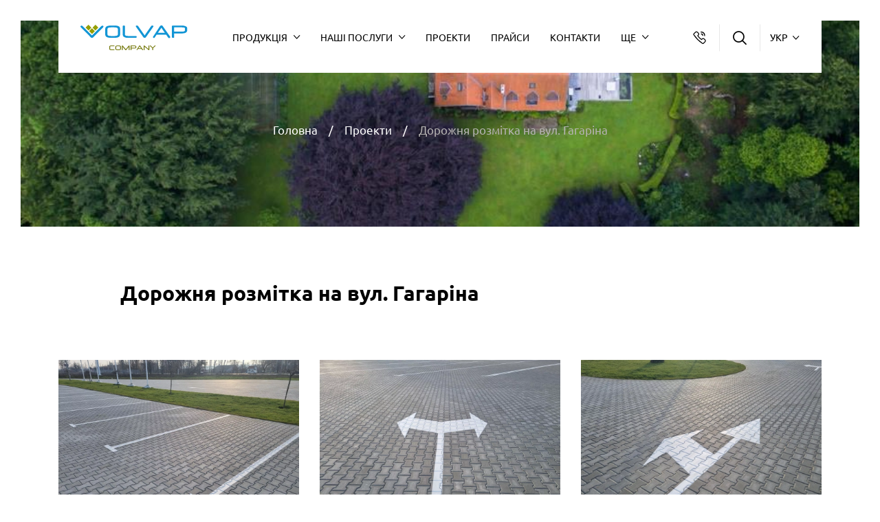

--- FILE ---
content_type: text/html; charset=utf-8
request_url: https://volvap.com.ua/uk/proekti/dorozhnaja_razmetka_na_ul_gagarina1
body_size: 27055
content:


<!DOCTYPE html>
<html>
<head><link id="linkCanonical" rel="canonical" href="https://volvap.com.ua/uk/proekti/dorozhnaja_razmetka_na_ul_gagarina1" /><link rel="alternate" href="https://volvap.com.ua/proekty/dorozhnaja_razmetka_na_ul_gagarina" hreflang="ru" /><link href="/StyleSheets/vendors/jquery-ui.min.css" rel="preload" as="style" /><link href="/StyleSheets/vendors/jquery-ui.structure.min.css" rel="preload" as="style" /><link href="/StyleSheets/vendors/jquery-ui.theme.min.css" rel="preload" as="style" /><link href="/StyleSheets/vendors/jquery.fancybox.min.css" rel="preload" as="style" /><link href="/StyleSheets/icomoonsvg.css" rel="preload" as="style" /><link href="/StyleSheets/swiper.min.css" rel="preload" as="style" /><link href="/StyleSheets/ticker.min.css" rel="preload" as="style" /><link href="/StyleSheets/vendors/wSelect.css" rel="preload" as="style" /><link href="/StyleSheets/fonts.css" rel="preload" as="style" /><link href="/StyleSheets/Base.min.css" rel="preload" as="style" /><link href="/StyleSheets/Main.min.css" rel="preload" as="style" /><meta name="viewport" content="width=device-width, initial-scale=1" /><link rel="shortcut icon" href="../../favicon.ico" type="image/png" /><title>
	Дорожня розмітка на вул. Гагаріна
</title>
    <link href="/StyleSheets/vendors/jquery-ui.min.css" rel="stylesheet" /><link href="/StyleSheets/vendors/jquery-ui.structure.min.css" rel="stylesheet" /><link href="/StyleSheets/vendors/jquery-ui.theme.min.css" rel="stylesheet" /><link href="/StyleSheets/vendors/jquery.fancybox.min.css" rel="stylesheet" /><link href="/StyleSheets/icomoonsvg.css" rel="stylesheet" /><link href="/StyleSheets/swiper.min.css" rel="stylesheet" /><link href="/StyleSheets/ticker.min.css" rel="stylesheet" /><link href="/StyleSheets/vendors/wSelect.css" rel="stylesheet" /><link href="/StyleSheets/fonts.css" rel="stylesheet" /><link href="/StyleSheets/Base.min.css" rel="stylesheet" /><link href="/StyleSheets/Main.min.css" rel="stylesheet" /><link href="/WebResource.axd?d=QARetbOYTX8Avi_E4GQShp2p2fs_BvFWZKLSlo73WjtZdDHdOo0nN1rU8QRXmuufK1_e-FnCyZxubgxSySQEbaYtBhM3EUbybr1xHaA6-KAlQbEcwlblY6h1VKZLRhlpuZEzbQCt-MAVo0mKmR98hSoHtGUNDnjoYI_c2L0YKDc1&amp;t=638802476096190512" type="text/css" rel="stylesheet" /></head>

<body id="body" data-lang="uk">
    <form method="post" action="./dorozhnaja_razmetka_na_ul_gagarina1" onsubmit="javascript:return WebForm_OnSubmit();" id="mainForm">
<div class="aspNetHidden">
<input type="hidden" name="__EVENTTARGET" id="__EVENTTARGET" value="" />
<input type="hidden" name="__EVENTARGUMENT" id="__EVENTARGUMENT" value="" />
<input type="hidden" name="__VIEWSTATE" id="__VIEWSTATE" value="/[base64]/[base64]/[base64]/[base64]////[base64]" />
</div>

<script type="text/javascript">
//<![CDATA[
var theForm = document.forms['mainForm'];
if (!theForm) {
    theForm = document.mainForm;
}
function __doPostBack(eventTarget, eventArgument) {
    if (!theForm.onsubmit || (theForm.onsubmit() != false)) {
        theForm.__EVENTTARGET.value = eventTarget;
        theForm.__EVENTARGUMENT.value = eventArgument;
        theForm.submit();
    }
}
//]]>
</script>


<script src="/WebResource.axd?d=dpJMLPETOirFkWsma3EZMeyHmelJM6FmSdCukUmwk0L826k03tkQ1PDRAPhgSZZi7IspGZFS5syOd-9FAiIWDOrQQjek8gL4f3Uag9KxG4c1&amp;t=638901644248157332" type="text/javascript"></script>


<script src="/ScriptResource.axd?d=Ck-_7GxbyaSo4eCoF2afvJnN42o2_kGkr0OXifO9vaq79YQxDWNbeuRSznGOLsBW4YNxviwcEpI0RhXo7YXFhX-CjjQXdnd7NX9pohcTqroWYvidHxcH0xo3YQK6bn-TUZeCYI-csKWxGF2ZUFdEsrAW8IcpygAFE-jRbnHl1k41&amp;t=ffffffff93d1c106" type="text/javascript"></script>
<script src="/ScriptResource.axd?d=OrBExaUSz_gWLAIUThj9EcYRaiJ8jg2Y1TEIZzlWqhbOWM4vlCpu9IG0lca_Y216tV0jC0pXz6t7mBwSJbE9buxJ5VxfJ2YyVmi3otk-xMUK9rRxBKHPVOKjXTKV7yUEouQ3gtpONHnijO-IFOLg11ECy8UhBZYQk6PyXwJNTb3FBbbFSsovPh-18rW4SzaW0&amp;t=5c0e0825" type="text/javascript"></script>
<script type="text/javascript">
//<![CDATA[
if (typeof(Sys) === 'undefined') throw new Error('ASP.NET Ajax client-side framework failed to load.');
//]]>
</script>

<script src="/ScriptResource.axd?d=-Wg_Xbux52rsFtDHXhtdEN0fZM6C09Pt9_IxLRnBUq_Xh5oeRVuk8WA1cW_6nhkyrHDR__kAhdZCBLnB-nEmOcZKEpmUSif6V5nXdS8j9mHzRfpPR_2ZwjqzKzdyLmFQtjrckx2zkaB9T1oW0_0kZOz85VrnPaQIjOuz42Se6xQgW94C_T9CR6niTwEm5e7u0&amp;t=5c0e0825" type="text/javascript"></script>
<script src="/ScriptResource.axd?d=JftUYPWzYh9tfxMOVAMFq3KMkrfY4JsRMn88ewuy2wJbuXr3VOXm8ghUBzhlwZuD_mvX7lm0idFtRZT3Or46GUWaTzc13JWOopVHXodMzqZ1pmA4lXb6Y2xmMxwsRzgTkuC9FV-LR5wKpPHEA_5Etg2&amp;t=17b84382" type="text/javascript"></script>
<script src="/ScriptResource.axd?d=G2sIVsp8qF7CrNHcopvt2ef567F2fOzKGid1pUM7bN0w3IpT6RozpwubT0ZXbYgAJyXbgm7fAYibDAldT-gwJ_B053wq4JLNrZ0zIoBmNYTx_2UmfKYYAm7jq1kT39Qt0&amp;t=17b84382" type="text/javascript"></script>
<script src="/ScriptResource.axd?d=goF-jXiLjNN6bfScP_FIDqdKtDWogbSq3z1jLI5AHk3itDqg7pVVw4zSZD6iymiqX43QxOMBPskZcHjH3gvl8hggd3B7ajPXj26mYqD4xVpbCCQ5bCo1p6ov15A_CbM-bItA_ETvpQS-vH0WPjt9Dw2&amp;t=17b84382" type="text/javascript"></script>
<script src="/ScriptResource.axd?d=PEriVU3Arj6fzwIRYuwFC6ku7Rbjk6cDHNZHSytZpgvctEq77h1wHyC-ILOj5l61XmxwM50Hy93O_sFQnEr4F50bn242T8xOe5dotbohyZng3U7-zUIategXljIa4tzAueU9zWuX3mdDnRZTktTkrw2&amp;t=17b84382" type="text/javascript"></script>
<script src="/ScriptResource.axd?d=uEQW_zrSc188mly8OapTz8UvpdcwtrVX407qr7NY1xV6Z9nP450sAjEGa4rgwSXQbQKg1yy9DGi91fnkC02MqNR8tN-Ffp6ZdUlYGCA2W1-DSWK4jD_-tWQ33Rea1RmcP_mHbWnsevgOblL5Vas_6g2&amp;t=17b84382" type="text/javascript"></script>
<script src="/ScriptResource.axd?d=QeYhBxSpsaSZnSgBCRdFY1pLECyQfPjr9KNXaIJ_gvHr74TkBPwNQtjGvdIzIv6-_gOxUXLE-_ZyCwLXuEhM2BhyWH4APRc-O6V9_Yb9oQEBvt-J-671QOBKeuKHo8OdSJALrBxJEBoVd5RthXVPOg2&amp;t=17b84382" type="text/javascript"></script>
<script src="/ScriptResource.axd?d=AU3ywRkx7I-egmL3qK9EUo4R7j_S9fP56A4YRLE-pb4Qf-Ga7WObeA-s4BecYwDGOJZ6R3hPbe0RJ0ZLHVTWtseCqnsOiVZqxeMsB6XYpIH3TbwNAHvhCCSEeIuNCwR2DvDvyzroGiTPDKup85jy4g2&amp;t=17b84382" type="text/javascript"></script>
<script src="/ScriptResource.axd?d=VvOox0oy1Ye32dFVx855BYxIeQ4Gyo5QBlpT9YZACzCz9kRKXSMFGI_t5w87hXzH_KLAG2Utk9cWnDDOse6RpnyscH-NfuFnGmf3zIpWdWI5zF2JoQ3e5kqExfLXgP8z0&amp;t=17b84382" type="text/javascript"></script>
<script src="/ScriptResource.axd?d=A8Zo0A54qBu4M3h_Yhn76bPwL03VwTe54sJNTJaHBu3-a8qqXVw697pJhghHxo5I0GLfEBoMeYej9WCiPkRUpCPAFNLj0QGfSmMxDi8A4nPoJXm663xMAbYsRqzY83JO0&amp;t=17b84382" type="text/javascript"></script>
<script src="/ScriptResource.axd?d=CtM3cNCm13Rl4glbJS6Xxt79_oJM2ppSIYBMwUaFElJtV-WVZr9tslygJM_JXbjCss-ODcWCxLI6fO2vRwPHk1XJlQ2JO8JINECIN8qeiZghLyGHfZ64H4HOCzbWS_Z5mjfLaVCfUgZm-U1AERN_Iw2&amp;t=17b84382" type="text/javascript"></script>
<script type="text/javascript">
//<![CDATA[
function WebForm_OnSubmit() {
null;if (typeof(ValidatorOnSubmit) == "function" && ValidatorOnSubmit() == false) return false;
return true;
}
//]]>
</script>

<div class="aspNetHidden">

	<input type="hidden" name="__VIEWSTATEGENERATOR" id="__VIEWSTATEGENERATOR" value="F5EEA1E1" />
	<input type="hidden" name="__SCROLLPOSITIONX" id="__SCROLLPOSITIONX" value="0" />
	<input type="hidden" name="__SCROLLPOSITIONY" id="__SCROLLPOSITIONY" value="0" />
	<input type="hidden" name="__EVENTVALIDATION" id="__EVENTVALIDATION" value="/wEdAAzXsxo7YoNzlH+CEs2+N1gWEdjW15cN+RB/iN1QnJAQTySkrudQ4RSQenLcPI9+Sl1JiGmdHhuyGcnkdkpkBXMYjWwNDrso4drAShQgeP9Lt44Fbhco+Rp0OS25uPnK6cacmxnG87VN7OZhsXZa9tZK/Dw1fOAY+P8hHYKLAw3N90hyau9HnzegDuO3sMUWHNWD72bi6J1ncOxPD5neYz4q/apRBgZhVAP3VcAJ9C8AFlzoyxRtjLzKUAOJXhutHo8RDnIR6NOhhLRLqBlT73AauCEayQJ/Hz7+B7k5MykS/w==" />
</div>

<div style="display: none;" class="quick-order-panel">
    <div>
        <div id="QuickOrderForm_upQuickOrderForm">
	
                <div>
                    
                    

                    
                    

                </div>
            
</div>
        <div id="QuickOrderForm_ctl00" style="display:none;">
	
                <div class="qop-loading">
                    <div>
                        <span>Зачекайте</span></div>
                </div>
            
</div>
    </div>
</div>




<div style="display: none;" class="add-to-cart-panel">
    <div>
        <div id="AddToCartWindow_upAddToCartWindow">
	
                
            
</div>
        <div id="AddToCartWindow_ctl00" style="display:none;">
	
                <div class="atc-loading">
                    <div>
                        <span>Зачекайте</span>
                    </div>
                </div>
            
</div>
    </div>
</div>



        <meta name="google-site-verification" content="dSOjI9TVthV-JJMjmkJGxM1EDq_9y-qHkSI2vfL3hfI" />

<!-- Google tag (gtag.js) -->
<script async src="https://www.googletagmanager.com/gtag/js?id=G-WMZ07BE6VZ"></script>
<script>
  window.dataLayer = window.dataLayer || [];
  function gtag(){dataLayer.push(arguments);}
  gtag('js', new Date());

  gtag('config', 'G-WMZ07BE6VZ');
</script>


<!-- Google Tag Manager -->
<script>(function(w,d,s,l,i){w[l]=w[l]||[];w[l].push({'gtm.start':
new Date().getTime(),event:'gtm.js'});var f=d.getElementsByTagName(s)[0],
j=d.createElement(s),dl=l!='dataLayer'?'&l='+l:'';j.async=true;j.src=
'https://www.googletagmanager.com/gtm.js?id='+i+dl;f.parentNode.insertBefore(j,f);
})(window,document,'script','dataLayer','GTM-MZV775VT');</script>
<!-- End Google Tag Manager -->


<!-- Google Tag Manager (noscript) -->
<noscript><iframe src="https://www.googletagmanager.com/ns.html?id=GTM-MZV775VT"
height="0" width="0" style="display:none;visibility:hidden"></iframe></noscript>
<!-- End Google Tag Manager (noscript) -->







        <script type="text/javascript">
//<![CDATA[
Sys.WebForms.PageRequestManager._initialize('ctl00$ScriptManager1', 'mainForm', ['tctl00$emDisplayInfo$ctl00','emDisplayInfo_ctl00','tctl00$FeedbackWindowButton1$ctl00','FeedbackWindowButton1_ctl00','tctl00$cphMain$ContentLineMainSlider$upCLine','cphMain_ContentLineMainSlider_upCLine','tctl00$FeedbackWindowForm1$upFeedbackForm','FeedbackWindowForm1_upFeedbackForm','tctl00$QuickOrderForm$upQuickOrderForm','QuickOrderForm_upQuickOrderForm','tctl00$AddToCartWindow$upAddToCartWindow','AddToCartWindow_upAddToCartWindow'], [], [], 90, 'ctl00');
//]]>
</script>


        <div id="emDisplayInfo_ctl00">
	
        <input type="hidden" name="ctl00$emDisplayInfo$emDisplayInfo_messageType" id="emDisplayInfo_emDisplayInfo_messageType" />
        <input type="hidden" name="ctl00$emDisplayInfo$emDisplayInfo_message" id="emDisplayInfo_emDisplayInfo_message" />
    
</div>

<script>
    function ShowMessage() {
        var type = document.querySelector("input[name$='emDisplayInfo_messageType']").value;
        var message = document.querySelector("input[name$='emDisplayInfo_message']").value;
        if (type == "info") {
            $.notify(message, {
                className: "success",
                position: "top left", showDuration: 400,
                arrowShow: false, className: 'success il-notify'
            });
        } else if (type == "error") {
            $.notify(message, {
                className: "error",
                position: "top left", showDuration: 400,
                arrowShow: false, className: 'error il-notify'
            });
        }
    }

    window.addEventListener("DOMContentLoaded", function () {
        Sys.WebForms.PageRequestManager.getInstance().add_endRequest(ShowMessage);
        ShowMessage();
    });
</script>

        <div id="page">

            <!-- admin panel -->
            
            <!-- admin panel end -->
            <div class="modal-background"></div>
			<div class="menu">
				<div class="menu-main">
					<div class="menu-top">
						<div class="menu-logo"></div>
                        <div class="menu-close"></div>
					</div>
					<div class="menu-content">
						<div class="menu-accordeon">
                            <span class="menu-accordeon-title">Продукція</span>
							<div class="menu-accordeon-list">
                                
<div class="pageitem">
    
    
    
                <ul class="categories-list">
            
    <li class="list-item " data-nesting-level="1">                  
                    <a href='/uk/plitka_trotuarna'>
                        <span>Плитка тротуарна</span>
                    </a>
                    
                    
                </li><li class="list-item " data-nesting-level="1">                  
                    <a href='/uk/plitka_trotuarnaja_vibrolite'>
                        <span>Плитка тротуарна (вібролиття)</span>
                    </a>
                    
                    
                </li><li class="list-item " data-nesting-level="1">                  
                    <a href='/uk/ehlementy_blagoustrojjstva'>
                        <span>Елементи благоустрою</span>
                    </a>
                    
                    
                </li><li class="list-item " data-nesting-level="1">                  
                    <a href='/uk/ehlementy_blagoustrojjstva_vibrolite'>
                        <span>Елементи благоустрою (вібролиття)</span>
                    </a>
                    
                    
                </li>
    
                </ul>
            
</div>

							</div>
						</div>
						<div class="menu-accordeon">
                            <span class="menu-accordeon-title">Наші послуги</span>
                            <div class="menu-accordeon-list">
                                <div id="MenuServices_pMenu">
	
<div class="iJQMenu_horiz "><ul class="root"><li class="first Remont_primishhen"><a href="/uk/remont_primishhen" class="first"><span>Ремонт приміщень</span></a><ul class="sub level_1"><li class="first Demontazh"><a href="/uk/remont_primishhen/demontazh" class="first"><span>Демонтаж</span></a></li><li class="subsep"></li><li class="CHernovye_raboty"><a href="/uk/remont_primishhen/chernovi_roboti"><span>Чернові роботи</span></a></li><li class="subsep"></li><li class="Santehnika"><a href="/uk/remont_primishhen/santehnika"><span>Сантехніка</span></a></li><li class="subsep"></li><li class="Elektrika"><a href="/uk/remont_primishhen/elektrika"><span>Електрика</span></a></li><li class="subsep"></li><li class="Maljarnye_raboty"><a href="/uk/remont_primishhen/maljarni_roboti"><span>Малярні роботи</span></a></li><li class="subsep"></li><li class="last Poly"><a href="/uk/remont_primishhen/pidloga" class="last"><span>Підлога</span></a></li></ul></li><li class="sep"></li><li class="Kamennaja_kladka"><a href="/uk/kamjana_kladka"><span>Кам'яна кладка</span></a><ul class="sub level_1"><li class="first Kladka_kirpicha"><a href="/uk/kamjana_kladka/kladka_cegli" class="first"><span>Кладка цегли</span></a></li><li class="subsep"></li><li class="Kladka_oblicovochnogo_kirpicha"><a href="/uk/kamjana_kladka/kladka_oblicyuvalnoi_cegli"><span>Кладка облицювальної цегли</span></a></li><li class="subsep"></li><li class="Kladka_gazobloka"><a href="/uk/kamjana_kladka/kladka_gazobloku"><span>Кладка газоблоку</span></a></li><li class="subsep"></li><li class="last Kladka_shlakobloka"><a href="/uk/kamjana_kladka/kladka_shlakobloku" class="last"><span>Кладка шлакоблоку</span></a></li></ul></li><li class="sep"></li><li class="Monolitnye_raboty"><a href="/uk/monolitni_roboti"><span>Монолітні роботи</span></a><ul class="sub level_1"><li class="first Monolitnoe_perekrytie"><a href="/uk/monolitni_roboti/monolitne_perekrittja" class="first"><span>Монолітне перекриття</span></a></li><li class="subsep"></li><li class="Fundament"><a href="/uk/monolitni_roboti/fundament"><span>Фундамент</span></a></li><li class="subsep"></li><li class="last Podpornye_steny"><a href="/uk/monolitni_roboti/pidpirni_stini" class="last"><span>Підпірні стіни</span></a></li></ul></li><li class="sep"></li><li class="Krovelnye_raboty"><a href="/uk/pokrivelni_roboti"><span>Покрівельні роботи</span></a><ul class="sub level_1"><li class="first PVHmembrana"><a href="/uk/pokrivelni_roboti/pvhmembrana" class="first"><span>ПВХ-мембрана</span></a></li><li class="subsep"></li><li class="Mjagkaja_krovlja"><a href="/uk/pokrivelni_roboti/mjaka_pokrivlja"><span>М'яка покрівля</span></a></li><li class="subsep"></li><li class="Falcevaja_krovlja"><a href="/uk/pokrivelni_roboti/falceva_pokrivlja"><span>Фальцева покрівля</span></a></li><li class="subsep"></li><li class="Metallocherepica"><a href="/uk/pokrivelni_roboti/metalocherepicja"><span>Металочерепиця</span></a></li><li class="subsep"></li><li class="Keramicheskaja_cherepica"><a href="/uk/pokrivelni_roboti/keramichna_cherepicja"><span>Керамічна черепиця</span></a></li><li class="subsep"></li><li class="Proflist"><a href="/uk/pokrivelni_roboti/proflist"><span>Профлист</span></a></li><li class="subsep"></li><li class="Ekspluatiruemaja_krovlja"><a href="/uk/pokrivelni_roboti/ekspluatovana_pokrivlja"><span>Експлуатована покрівля</span></a></li><li class="subsep"></li><li class="SHifer"><a href="/uk/pokrivelni_roboti/shifer"><span>Шифер</span></a></li><li class="subsep"></li><li class="last Ondulin"><a href="/uk/pokrivelni_roboti/ondulin" class="last"><span>Ондулін</span></a></li></ul></li><li class="sep"></li><li class="Fasadnye_raboty"><a href="/uk/fasadni_roboti"><span>Фасадні роботи</span></a><ul class="sub level_1"><li class="first Mokryj_fasad"><a href="/uk/fasadni_roboti/mokrijj_fasad" class="first"><span>Мокрий фасад</span></a></li><li class="subsep"></li><li class="last Ventiliruemyj_fasad"><a href="/uk/fasadni_roboti/ventilovanijj_fasad" class="last"><span>Вентильований фасад</span></a></li></ul></li><li class="sep"></li><li class="Ukladka_plitki_asfaltirovanie_ozelenenie"><a href="/uk/ukladannja_plitki_asfaltuvannja_ozeleninnja"><span>Укладання плитки, асфальтування, озеленення</span></a><ul class="sub level_1"><li class="first Asfaltirovanie"><a href="/uk/ukladannja_plitki_asfaltuvannja_ozeleninnja/asfaltuvannja" class="first"><span>Асфальтування</span></a></li><li class="subsep"></li><li class="Ukladka_trotuarnoj_plitki"><a href="/uk/ukladannja_plitki_asfaltuvannja_ozeleninnja/ukladannja_brukivki"><span>Укладання бруківки</span></a></li><li class="subsep"></li><li class="Ozelenenie"><a href="/uk/ukladannja_plitki_asfaltuvannja_ozeleninnja/ozeleninnja"><span>Озеленення</span></a></li><li class="subsep"></li><li class="last Dorozhnaja_razmetka"><a href="/uk/ukladannja_plitki_asfaltuvannja_ozeleninnja/dorozhnja_rozmitka" class="last"><span>Дорожня розмітка</span></a></li></ul></li><li class="sep"></li><li class="Ustanovka_zaborov_ograzhdenij"><a href="/uk/vstanovlennja_parkaniv_ogorozh"><span>Встановлення парканів, огорож</span></a><ul class="sub level_1"><li class="first Montazh_evrozabora"><a href="/uk/vstanovlennja_parkaniv_ogorozh/montazh_ehvroparkana" class="first"><span>Монтаж європаркана</span></a></li><li class="subsep"></li><li class="Derevjannyj_zabor"><a href="/uk/vstanovlennja_parkaniv_ogorozh/derevjanijj_parkan"><span>Дерев'яний паркан</span></a></li><li class="subsep"></li><li class="Zabor_iz_setki"><a href="/uk/vstanovlennja_parkaniv_ogorozh/parkan_iz_sitki"><span>Паркан із сітки</span></a></li><li class="subsep"></li><li class="Kirpichnyj_zabor"><a href="/uk/vstanovlennja_parkaniv_ogorozh/cegljanijj_parkan"><span>Цегляний паркан</span></a></li><li class="subsep"></li><li class="last Zabor_iz_profnastila"><a href="/uk/vstanovlennja_parkaniv_ogorozh/parkan_iz_profnastilu" class="last"><span>Паркан із профнастилу</span></a></li></ul></li><li class="sep"></li><li class="Metallokonstrukcii"><a href="/uk/metalokonstrukcii"><span>Металоконструкції</span></a><ul class="sub level_1"><li class="first Stroitelstvo_angarov"><a href="/uk/metalokonstrukcii/budivnictvo_angariv" class="first"><span>Будівництво ангарів</span></a></li><li class="subsep"></li><li class="Stroitelstvo_navesov"><a href="/uk/metalokonstrukcii/budivnictvo_navisiv"><span>Будівництво навісів</span></a></li><li class="subsep"></li><li class="last Stroitelstvo_lestnic"><a href="/uk/metalokonstrukcii/budivnictvo_shodiv" class="last"><span>Будівництво сходів</span></a></li></ul></li><li class="sep"></li><li class="Promyshlennye_poly"><a href="/uk/promislova_pidloga"><span>Промислова підлога</span></a><ul class="sub level_1"><li class="first Mozaichnye"><a href="/uk/promislova_pidloga/mozaichna" class="first"><span>Мозаічна</span></a></li><li class="subsep"></li><li class="Nalivnye"><a href="/uk/promislova_pidloga/nalivna"><span>Наливна</span></a></li><li class="subsep"></li><li class="last Betonnye"><a href="/uk/promislova_pidloga/betonna" class="last"><span>Бетонна</span></a></li></ul></li><li class="sep"></li><li class="Stroitelstvo_pod_klyuch"><a href="/uk/budivnictvo_pid_klyuch"><span>Будівництво під ключ</span></a><ul class="sub level_1"><li class="first Doma"><a href="/uk/budivnictvo_pid_klyuch/budinki" class="first"><span>Будинки</span></a></li><li class="subsep"></li><li class="Angary"><a href="/uk/budivnictvo_pid_klyuch/angari"><span>Ангари</span></a></li><li class="subsep"></li><li class="Proizvodstvennye_pomeshhenija"><a href="/uk/budivnictvo_pid_klyuch/virobnichi_primishhennja"><span>Виробничі приміщення</span></a></li><li class="subsep"></li><li class="Holodilnye_pomeshhenija"><a href="/uk/budivnictvo_pid_klyuch/holodilni_primishhennja"><span>Холодильні приміщення</span></a></li><li class="subsep"></li><li class="last Ofisnye_pomeshhenija"><a href="/uk/budivnictvo_pid_klyuch/ofisni_primishhennja" class="last"><span>Офісні приміщення</span></a></li></ul></li><li class="sep"></li><li class="last Uslugi_spectehniki"><a href="/uk/poslugi_spectehniki" class="last"><span>Послуги спецтехніки</span></a></li></ul></div><div class="clearfix"></div>
</div>
                            </div>
						</div>
				        <nav class="navigation-list">
                            <div id="MenuTop_pMenu">
	
<div class="iJQMenu_horiz "><ul class="root"><li class="first active Proekty"><a href="/uk/proekti" class="first active" title="Проекти"><span>Проекти</span></a></li><li class="sep"></li><li class="Prajsi"><a href="/uk/prajsi"><span>Прайси</span></a></li><li class="sep"></li><li class="last Kontakty"><a href="/uk/kontakti" class="last"><span>Контакти</span></a></li></ul></div><div class="clearfix"></div>
</div>
                            <div id="MenuBottom_pMenu">
	
<div class="iJQMenu_horiz "><ul class="root"><li class="first Novosti"><a href="/uk/novini" class="first"><span>Новини</span></a></li><li class="sep"></li><li class="last About_us"><a href="/uk/pro_nas" class="last"><span>Про нас</span></a></li></ul></div><div class="clearfix"></div>
</div>
				        </nav>
					</div>
				</div>
				<div class="menu-lang">
                    
        <div class="language-selector">
    
        <div class="language">
            <span><a id="ctl30_rLanguages_hlLink_0" class="lang-ru" href="/proekty/dorozhnaja_razmetka_na_ul_gagarina">рус</a></span>
        </div>
    
        <div class="language">
            <span><a id="ctl30_rLanguages_hlLink_1" class="active lang-uk">укр</a></span>
        </div>
    
        </div>
    




				</div>
			</div>

            <header class="main-header">
                <div class="container">
					<div class="main-header-content">
                        <div class="header-left">
                            <a id="hlGoToMainPage" class="header-logo" href="/uk/"></a>
					    </div>
						<div class="header-nav">
                            <div class="header-products header-item">
								<a href="javascript:void(0);" class="more-btn">
                                    <span>Продукція</span>
								</a>
                                
<div class="pageitem">
    
    
    
                <ul class="categories-list">
            
    <li class="list-item " data-nesting-level="1">                  
                    <a href='/uk/plitka_trotuarna'>
                        <span>Плитка тротуарна</span>
                    </a>
                    
                    
                </li><li class="list-item " data-nesting-level="1">                  
                    <a href='/uk/plitka_trotuarnaja_vibrolite'>
                        <span>Плитка тротуарна (вібролиття)</span>
                    </a>
                    
                    
                </li><li class="list-item " data-nesting-level="1">                  
                    <a href='/uk/ehlementy_blagoustrojjstva'>
                        <span>Елементи благоустрою</span>
                    </a>
                    
                    
                </li><li class="list-item " data-nesting-level="1">                  
                    <a href='/uk/ehlementy_blagoustrojjstva_vibrolite'>
                        <span>Елементи благоустрою (вібролиття)</span>
                    </a>
                    
                    
                </li>
    
                </ul>
            
</div>

						    </div>
							<div class="header-services header-item">
								<a href="javascript:void(0);" class="more-btn">
                                    <span>Наші послуги</span>
								</a>
                                <div id="HeaderMenuServices_pMenu">
	
<div class="iJQMenu_horiz "><ul class="root"><li class="first Remont_primishhen"><a href="/uk/remont_primishhen" class="first"><span>Ремонт приміщень</span></a><ul class="sub level_1"><li class="first Demontazh"><a href="/uk/remont_primishhen/demontazh" class="first"><span>Демонтаж</span></a></li><li class="subsep"></li><li class="CHernovye_raboty"><a href="/uk/remont_primishhen/chernovi_roboti"><span>Чернові роботи</span></a></li><li class="subsep"></li><li class="Santehnika"><a href="/uk/remont_primishhen/santehnika"><span>Сантехніка</span></a></li><li class="subsep"></li><li class="Elektrika"><a href="/uk/remont_primishhen/elektrika"><span>Електрика</span></a></li><li class="subsep"></li><li class="Maljarnye_raboty"><a href="/uk/remont_primishhen/maljarni_roboti"><span>Малярні роботи</span></a></li><li class="subsep"></li><li class="last Poly"><a href="/uk/remont_primishhen/pidloga" class="last"><span>Підлога</span></a></li></ul></li><li class="sep"></li><li class="Kamennaja_kladka"><a href="/uk/kamjana_kladka"><span>Кам'яна кладка</span></a><ul class="sub level_1"><li class="first Kladka_kirpicha"><a href="/uk/kamjana_kladka/kladka_cegli" class="first"><span>Кладка цегли</span></a></li><li class="subsep"></li><li class="Kladka_oblicovochnogo_kirpicha"><a href="/uk/kamjana_kladka/kladka_oblicyuvalnoi_cegli"><span>Кладка облицювальної цегли</span></a></li><li class="subsep"></li><li class="Kladka_gazobloka"><a href="/uk/kamjana_kladka/kladka_gazobloku"><span>Кладка газоблоку</span></a></li><li class="subsep"></li><li class="last Kladka_shlakobloka"><a href="/uk/kamjana_kladka/kladka_shlakobloku" class="last"><span>Кладка шлакоблоку</span></a></li></ul></li><li class="sep"></li><li class="Monolitnye_raboty"><a href="/uk/monolitni_roboti"><span>Монолітні роботи</span></a><ul class="sub level_1"><li class="first Monolitnoe_perekrytie"><a href="/uk/monolitni_roboti/monolitne_perekrittja" class="first"><span>Монолітне перекриття</span></a></li><li class="subsep"></li><li class="Fundament"><a href="/uk/monolitni_roboti/fundament"><span>Фундамент</span></a></li><li class="subsep"></li><li class="last Podpornye_steny"><a href="/uk/monolitni_roboti/pidpirni_stini" class="last"><span>Підпірні стіни</span></a></li></ul></li><li class="sep"></li><li class="Krovelnye_raboty"><a href="/uk/pokrivelni_roboti"><span>Покрівельні роботи</span></a><ul class="sub level_1"><li class="first PVHmembrana"><a href="/uk/pokrivelni_roboti/pvhmembrana" class="first"><span>ПВХ-мембрана</span></a></li><li class="subsep"></li><li class="Mjagkaja_krovlja"><a href="/uk/pokrivelni_roboti/mjaka_pokrivlja"><span>М'яка покрівля</span></a></li><li class="subsep"></li><li class="Falcevaja_krovlja"><a href="/uk/pokrivelni_roboti/falceva_pokrivlja"><span>Фальцева покрівля</span></a></li><li class="subsep"></li><li class="Metallocherepica"><a href="/uk/pokrivelni_roboti/metalocherepicja"><span>Металочерепиця</span></a></li><li class="subsep"></li><li class="Keramicheskaja_cherepica"><a href="/uk/pokrivelni_roboti/keramichna_cherepicja"><span>Керамічна черепиця</span></a></li><li class="subsep"></li><li class="Proflist"><a href="/uk/pokrivelni_roboti/proflist"><span>Профлист</span></a></li><li class="subsep"></li><li class="Ekspluatiruemaja_krovlja"><a href="/uk/pokrivelni_roboti/ekspluatovana_pokrivlja"><span>Експлуатована покрівля</span></a></li><li class="subsep"></li><li class="SHifer"><a href="/uk/pokrivelni_roboti/shifer"><span>Шифер</span></a></li><li class="subsep"></li><li class="last Ondulin"><a href="/uk/pokrivelni_roboti/ondulin" class="last"><span>Ондулін</span></a></li></ul></li><li class="sep"></li><li class="Fasadnye_raboty"><a href="/uk/fasadni_roboti"><span>Фасадні роботи</span></a><ul class="sub level_1"><li class="first Mokryj_fasad"><a href="/uk/fasadni_roboti/mokrijj_fasad" class="first"><span>Мокрий фасад</span></a></li><li class="subsep"></li><li class="last Ventiliruemyj_fasad"><a href="/uk/fasadni_roboti/ventilovanijj_fasad" class="last"><span>Вентильований фасад</span></a></li></ul></li><li class="sep"></li><li class="Ukladka_plitki_asfaltirovanie_ozelenenie"><a href="/uk/ukladannja_plitki_asfaltuvannja_ozeleninnja"><span>Укладання плитки, асфальтування, озеленення</span></a><ul class="sub level_1"><li class="first Asfaltirovanie"><a href="/uk/ukladannja_plitki_asfaltuvannja_ozeleninnja/asfaltuvannja" class="first"><span>Асфальтування</span></a></li><li class="subsep"></li><li class="Ukladka_trotuarnoj_plitki"><a href="/uk/ukladannja_plitki_asfaltuvannja_ozeleninnja/ukladannja_brukivki"><span>Укладання бруківки</span></a></li><li class="subsep"></li><li class="Ozelenenie"><a href="/uk/ukladannja_plitki_asfaltuvannja_ozeleninnja/ozeleninnja"><span>Озеленення</span></a></li><li class="subsep"></li><li class="last Dorozhnaja_razmetka"><a href="/uk/ukladannja_plitki_asfaltuvannja_ozeleninnja/dorozhnja_rozmitka" class="last"><span>Дорожня розмітка</span></a></li></ul></li><li class="sep"></li><li class="Ustanovka_zaborov_ograzhdenij"><a href="/uk/vstanovlennja_parkaniv_ogorozh"><span>Встановлення парканів, огорож</span></a><ul class="sub level_1"><li class="first Montazh_evrozabora"><a href="/uk/vstanovlennja_parkaniv_ogorozh/montazh_ehvroparkana" class="first"><span>Монтаж європаркана</span></a></li><li class="subsep"></li><li class="Derevjannyj_zabor"><a href="/uk/vstanovlennja_parkaniv_ogorozh/derevjanijj_parkan"><span>Дерев'яний паркан</span></a></li><li class="subsep"></li><li class="Zabor_iz_setki"><a href="/uk/vstanovlennja_parkaniv_ogorozh/parkan_iz_sitki"><span>Паркан із сітки</span></a></li><li class="subsep"></li><li class="Kirpichnyj_zabor"><a href="/uk/vstanovlennja_parkaniv_ogorozh/cegljanijj_parkan"><span>Цегляний паркан</span></a></li><li class="subsep"></li><li class="last Zabor_iz_profnastila"><a href="/uk/vstanovlennja_parkaniv_ogorozh/parkan_iz_profnastilu" class="last"><span>Паркан із профнастилу</span></a></li></ul></li><li class="sep"></li><li class="Metallokonstrukcii"><a href="/uk/metalokonstrukcii"><span>Металоконструкції</span></a><ul class="sub level_1"><li class="first Stroitelstvo_angarov"><a href="/uk/metalokonstrukcii/budivnictvo_angariv" class="first"><span>Будівництво ангарів</span></a></li><li class="subsep"></li><li class="Stroitelstvo_navesov"><a href="/uk/metalokonstrukcii/budivnictvo_navisiv"><span>Будівництво навісів</span></a></li><li class="subsep"></li><li class="last Stroitelstvo_lestnic"><a href="/uk/metalokonstrukcii/budivnictvo_shodiv" class="last"><span>Будівництво сходів</span></a></li></ul></li><li class="sep"></li><li class="Promyshlennye_poly"><a href="/uk/promislova_pidloga"><span>Промислова підлога</span></a><ul class="sub level_1"><li class="first Mozaichnye"><a href="/uk/promislova_pidloga/mozaichna" class="first"><span>Мозаічна</span></a></li><li class="subsep"></li><li class="Nalivnye"><a href="/uk/promislova_pidloga/nalivna"><span>Наливна</span></a></li><li class="subsep"></li><li class="last Betonnye"><a href="/uk/promislova_pidloga/betonna" class="last"><span>Бетонна</span></a></li></ul></li><li class="sep"></li><li class="Stroitelstvo_pod_klyuch"><a href="/uk/budivnictvo_pid_klyuch"><span>Будівництво під ключ</span></a><ul class="sub level_1"><li class="first Doma"><a href="/uk/budivnictvo_pid_klyuch/budinki" class="first"><span>Будинки</span></a></li><li class="subsep"></li><li class="Angary"><a href="/uk/budivnictvo_pid_klyuch/angari"><span>Ангари</span></a></li><li class="subsep"></li><li class="Proizvodstvennye_pomeshhenija"><a href="/uk/budivnictvo_pid_klyuch/virobnichi_primishhennja"><span>Виробничі приміщення</span></a></li><li class="subsep"></li><li class="Holodilnye_pomeshhenija"><a href="/uk/budivnictvo_pid_klyuch/holodilni_primishhennja"><span>Холодильні приміщення</span></a></li><li class="subsep"></li><li class="last Ofisnye_pomeshhenija"><a href="/uk/budivnictvo_pid_klyuch/ofisni_primishhennja" class="last"><span>Офісні приміщення</span></a></li></ul></li><li class="sep"></li><li class="last Uslugi_spectehniki"><a href="/uk/poslugi_spectehniki" class="last"><span>Послуги спецтехніки</span></a></li></ul></div><div class="clearfix"></div>
</div>
							</div>
                            <div id="HeaderMenu_pMenu">
	
<div class="iJQMenu_horiz header-menu"><ul class="root"><li class="first active Proekty"><a href="/uk/proekti" class="first active" title="Проекти"><span>Проекти</span></a></li><li class="sep"></li><li class="Prajsi"><a href="/uk/prajsi"><span>Прайси</span></a></li><li class="sep"></li><li class="last Kontakty"><a href="/uk/kontakti" class="last"><span>Контакти</span></a></li></ul></div><div class="clearfix"></div>
</div>
							<div class="header-more header-item header-item--last">
								<a href="javascript:void(0);" class="more-btn">
                                    <span>ще</span>
								</a>
                                <div id="HeaderMenuBottom_pMenu">
	
<div class="iJQMenu_horiz "><ul class="root"><li class="first Novosti"><a href="/uk/novini" class="first"><span>Новини</span></a></li><li class="sep"></li><li class="last About_us"><a href="/uk/pro_nas" class="last"><span>Про нас</span></a></li></ul></div><div class="clearfix"></div>
</div>
							</div>
						</div>
						<div class="header-right">
							<div class="header-phones">
								<div class="header-phones-top">
                                    <div id="HeaderPhones_pageitem" class="pageitem">
    
    

    <div class="HtmlTextView">
        <div class="div-row-text">
            <table border="1" cellpadding="1" cellspacing="1" style="width:500px">
	<tbody>
		<tr>
			<td><a href="tel:+380509243489">050 924 34 89</a></td>
		</tr>
		<tr>
			<td>&nbsp;</td>
		</tr>
		<tr>
			<td>&nbsp;</td>
		</tr>
	</tbody>
</table>

            
        </div>
    </div>
</div>

								</div>
								<div class="header-phones-bottom">
									<div class="header-phones-bottom-content">

									</div>
                                    <div id="FeedbackWindowButton1_ctl00">
	
        <a id="ctl00_FeedbackWindowButton1_lbFeedbackWindowButton" class="header-phones-bottom__btn" href="javascript:__doPostBack(&#39;ctl00$FeedbackWindowButton1$lbFeedbackWindowButton&#39;,&#39;&#39;)">Зворотний зв’язок</a>
    
</div>


  
								</div>
							</div>
                            <div class="header-search">
							    <div class="header-search__btn">
                                    <div class="arrow"></div>
							    </div>
						        <div class="header-search__form">
									<div class="header-search__variations">
										<div class="header-search__variations-btn">
										</div>
										<div class="header-search__variations-list">
                                            <span class="active site-sarch-variation">По послугах</span>
                                            <span class="product-search-variation">По товарах</span>
										</div>
									</div>
								    <div class="container">
                                        

<div id="site-search" class="form-input site-search visible">
    <div id="Search2_pnSiteSearch" class="pnSiteSearch" onkeypress="javascript:return WebForm_FireDefaultButton(event, &#39;Search2_lbSearch&#39;)">
	
        <input name="ctl00$Search2$tbSearchKeywords" type="text" id="Search2_tbSearchKeywords" class="form-control input-sm" />
        <input type="hidden" name="ctl00$Search2$tbweSearch_ClientState" id="Search2_tbweSearch_ClientState" />
        <span id="Search2_rfvSearchKeywords" style="display:none;"></span>
        <input type="hidden" name="ctl00$Search2$vceSearchKeywords_ClientState" id="Search2_vceSearchKeywords_ClientState" />
        
        <a id="Search2_lbSearch" title="#Search#" class="header-search__input-btn" href="javascript:WebForm_DoPostBackWithOptions(new WebForm_PostBackOptions(&quot;ctl00$Search2$lbSearch&quot;, &quot;&quot;, true, &quot;vgSearch&quot;, &quot;&quot;, false, true))"></a>
    
</div>
</div>
                                        <div id="Search1_pSearch" class="pSearch" onkeypress="javascript:return WebForm_FireDefaultButton(event, &#39;Search1_bSearch&#39;)">
	
    <div id="divSearch" class="form-inline">
        <input name="ctl00$Search1$tbName" type="text" id="Search1_tbName" class="textFieldPattern form-control input-sm" />
        <input type="hidden" name="ctl00$Search1$tbweName_ClientState" id="Search1_tbweName_ClientState" />
        <span id="Search1_rfvName" style="display:none;"></span>
        <input type="hidden" name="ctl00$Search1$vceMenuDisplayName_ClientState" id="Search1_vceMenuDisplayName_ClientState" />
        <a id="Search1_bSearch" class="header-search__input-btn" href="javascript:WebForm_DoPostBackWithOptions(new WebForm_PostBackOptions(&quot;ctl00$Search1$bSearch&quot;, &quot;&quot;, true, &quot;ctl00$Search1_vgStoreSearch&quot;, &quot;&quot;, false, true))"></a>
    </div>

</div>

								    </div>
						        </div>
					        </div>
                            <div class="language-wrapper">
                                <div class="language-top">
                                    
        <div class="language-selector">
    
        <div class="language">
            <span><a id="ctl37_rLanguages_hlLink_0" class="lang-ru" href="/proekty/dorozhnaja_razmetka_na_ul_gagarina">рус</a></span>
        </div>
    
        <div class="language">
            <span><a id="ctl37_rLanguages_hlLink_1" class="active lang-uk">укр</a></span>
        </div>
    
        </div>
    




                                </div>
                                <div class="language-bottom">
                                    
        <div class="language-selector">
    
        <div class="language">
            <span><a id="ctl38_rLanguages_hlLink_0" class="lang-ru" href="/proekty/dorozhnaja_razmetka_na_ul_gagarina">рус</a></span>
        </div>
    
        <div class="language">
            <span><a id="ctl38_rLanguages_hlLink_1" class="active lang-uk">укр</a></span>
        </div>
    
        </div>
    




                                </div>
                            </div>
							<div class="header-link">
								<span></span>
                                <span></span>
                                <span></span>
							</div>
						</div>

					</div>  
                </div>
            </header>

            <div id="page-content">
                

    <div class="projects-detail-page">
		<div class="top-image-wrapper">
            <div id="cphMain_ProjectsDetailTopImage_pageitem" class="pageitem">
    
    

    
					<div class="top-image">
                        <img src="/Upload/Medialibrary/photo_70_15714243-min.jpg" alt="Volvap Header Image" />
						<div class="top-image-text">
							<h1 class="top-image-title">
                                <div id="cphMain_ProjectsDetailTopImage_ctl00_ProjectsDetailImageTitle_pageitem" class="pageitem">
    
    

    <div class="HtmlTextView">
        <div class="div-row-text">
            
            
        </div>
    </div>
</div>

							</h1>
                            
        <div class="breadcrumbs">
    
        <div id="cphMain_ProjectsDetailTopImage_ctl00_ctl00_rBreadcrumbs_dBreadcrumbsItem_0" itemscope="" itemtype="http://schema.org/ListItem">
            <a id="cphMain_ProjectsDetailTopImage_ctl00_ctl00_rBreadcrumbs_hpBreadcrumbLink_0" itemprop="url" href="/uk"><span id="cphMain_ProjectsDetailTopImage_ctl00_ctl00_rBreadcrumbs_lName_0" itemprop="title">Головна</span></a>
        </div>
    <span>/</span>
        <div id="cphMain_ProjectsDetailTopImage_ctl00_ctl00_rBreadcrumbs_dBreadcrumbsItem_1" itemscope="" itemtype="http://schema.org/ListItem">
            <a id="cphMain_ProjectsDetailTopImage_ctl00_ctl00_rBreadcrumbs_hpBreadcrumbLink_1" itemprop="url" href="/uk/proekti"><span id="cphMain_ProjectsDetailTopImage_ctl00_ctl00_rBreadcrumbs_lName_1" itemprop="title">Проекти</span></a>
        </div>
    <span>/</span>
        <div id="cphMain_ProjectsDetailTopImage_ctl00_ctl00_rBreadcrumbs_dBreadcrumbsItem_2" itemscope="" itemtype="http://schema.org/ListItem">
            <a id="cphMain_ProjectsDetailTopImage_ctl00_ctl00_rBreadcrumbs_hpBreadcrumbLink_2" class="aspNetDisabled" itemprop="url"><span id="cphMain_ProjectsDetailTopImage_ctl00_ctl00_rBreadcrumbs_lName_2" itemprop="title">Дорожня розмітка на вул. Гагаріна</span></a>
        </div>
    
        </div>
    

						</div>
					</div>
                    
                
    
</div>

		</div>
		<div class="projects-detail text-block">
			<div class="container">
				<div class="small-container">
                    <div id="cphMain_ProjectsDetail_pageitem" class="pageitem">
    
    

    <div class="HtmlTextView">
        <div class="div-row-text">
            <h1>Дорожня розмітка на вул. Гагаріна</h1>

            
        </div>
    </div>
</div>

				</div>
			</div>
		</div>
        <div class="projects-gallery">
			<div class="container">
				

<div class="content-line pageitem" style="position: relative">
    

    <div id="cphMain_ContentLineMainSlider_upCLine">
	

            

            
                    <div class="cl-list">
                <div>
		
                    
                    

                    
                            <div class="cl-item-list projects-gallery-grid">
                        <div class="cl-item projects-gallery-item" data-has-images="true" data-has-files="false" data-has-details-page="false" data-has-description="false">
			
                            
                            <span>
                                    <a href="/Upload/2024/5/20/20211112_140429_2_14115181019201920-min.webp" 
                                        class="cl-image projects-gallery-image" title="">
                                        <img alt="" 
                                            srcset="/Upload/2024/5/20/20211112_140429_2_14115189300300-min.webp 300w, /Upload/2024/5/20/20211112_140429_2_14115189700700-min.webp 700w, /Upload/2024/5/20/20211112_140429_2_14115181019201920-min.webp 1920w" 
                                            src="/Upload/2024/5/20/20211112_140429_2_14115181019201920-min.webp"/>
                                    </a>
                                </span><span>
                                    <a href="/Upload/2024/5/20/20211112_140411_1_14115181819201920-min.webp" 
                                        class="cl-image projects-gallery-image" title="">
                                        <img alt="" 
                                            srcset="/Upload/2024/5/20/20211112_140411_1_141151817300300-min.webp 300w, /Upload/2024/5/20/20211112_140411_1_141151818700700-min.webp 700w, /Upload/2024/5/20/20211112_140411_1_14115181819201920-min.webp 1920w" 
                                            src="/Upload/2024/5/20/20211112_140411_1_14115181819201920-min.webp"/>
                                    </a>
                                </span><span>
                                    <a href="/Upload/2024/5/20/20211112_140402_2_14115182719201920-min.webp" 
                                        class="cl-image projects-gallery-image" title="">
                                        <img alt="" 
                                            srcset="/Upload/2024/5/20/20211112_140402_2_141151826300300-min.webp 300w, /Upload/2024/5/20/20211112_140402_2_141151826700700-min.webp 700w, /Upload/2024/5/20/20211112_140402_2_14115182719201920-min.webp 1920w" 
                                            src="/Upload/2024/5/20/20211112_140402_2_14115182719201920-min.webp"/>
                                    </a>
                                </span><span>
                                    <a href="/Upload/2024/5/20/20211112_140350_1_14115183219201920-min.webp" 
                                        class="cl-image projects-gallery-image" title="">
                                        <img alt="" 
                                            srcset="/Upload/2024/5/20/20211112_140350_1_141151831300300-min.webp 300w, /Upload/2024/5/20/20211112_140350_1_141151831700700-min.webp 700w, /Upload/2024/5/20/20211112_140350_1_14115183219201920-min.webp 1920w" 
                                            src="/Upload/2024/5/20/20211112_140350_1_14115183219201920-min.webp"/>
                                    </a>
                                </span><span>
                                    <a href="/Upload/2024/5/20/20211112_140339_1_14115184219201920-min.webp" 
                                        class="cl-image projects-gallery-image" title="">
                                        <img alt="" 
                                            srcset="/Upload/2024/5/20/20211112_140339_1_141151841300300-min.webp 300w, /Upload/2024/5/20/20211112_140339_1_141151841700700-min.webp 700w, /Upload/2024/5/20/20211112_140339_1_14115184219201920-min.webp 1920w" 
                                            src="/Upload/2024/5/20/20211112_140339_1_14115184219201920-min.webp"/>
                                    </a>
                                </span><span>
                                    <a href="/Upload/2024/5/20/20211112_140355_1_14115184419201920-min.webp" 
                                        class="cl-image projects-gallery-image" title="">
                                        <img alt="" 
                                            srcset="/Upload/2024/5/20/20211112_140355_1_141151843300300-min.webp 300w, /Upload/2024/5/20/20211112_140355_1_141151844700700-min.webp 700w, /Upload/2024/5/20/20211112_140355_1_14115184419201920-min.webp 1920w" 
                                            src="/Upload/2024/5/20/20211112_140355_1_14115184419201920-min.webp"/>
                                    </a>
                                </span>

                            
                        
		</div>
                            </div>
                        

                    

                    
                
	</div>
                    </div>
                

            

            
        
</div>

    <div id="cphMain_ContentLineMainSlider_ctl00" style="display:none;">
	
            <div class="cl-loading">
                <div>
                    <span></span>
                </div>
            </div>
        
</div>
</div>



				
			</div>
		</div>
        <div class="projects-detail text-block">
			<div class="container">
				<div class="small-container">
                    <div id="cphMain_ProjectsDetail1_pageitem" class="pageitem">
    
    

    <div class="HtmlTextView">
        <div class="div-row-text">
            <h3>Дорожня розмітка виконана з високою точністю та чіткістю, що забезпечує зручність та зрозумілість маршрутів для всіх учасників дорожнього руху.</h3>

            
        </div>
    </div>
</div>

				</div>
			</div>
		</div>
    </div>


    

            </div>

            <footer class="main-footer">
                <div class="container">
					<div class="footer-top">
						<div class="footer-left">
                            <div class="footer-logo"></div>
						    <div class="footer-copy">
                                <div id="FooterCopy_pageitem" class="pageitem">
    
    

    <div class="HtmlTextView">
        <div class="div-row-text">
            <table border="1" cellpadding="1" cellspacing="1">
	<tbody>
		<tr>
			<td>Компанія Volvap - озеленення та<br />
			благоустрій територій</td>
		</tr>
	</tbody>
</table>

            
        </div>
    </div>
</div>

						    </div>
                            <div class="footer-rights">
                                <span>&copy;2017-2026. VOLVAP</span><br />
                                <span id="FooterRights">Всі права захищені</span>
                            </div>
						</div>
					    <div class="footer-menu">
							<h4 class="footer-title">
                                <span>Меню</span>
							</h4>
							<div class="footer-list">
                                <div id="FooterTop_pMenu">
	
<div class="iJQMenu_horiz "><ul class="root"><li class="first active Proekty"><a href="/uk/proekti" class="first active" title="Проекти"><span>Проекти</span></a></li><li class="sep"></li><li class="Prajsi"><a href="/uk/prajsi"><span>Прайси</span></a></li><li class="sep"></li><li class="last Kontakty"><a href="/uk/kontakti" class="last"><span>Контакти</span></a></li></ul></div><div class="clearfix"></div>
</div>
                                <div id="FooterBottom_pMenu">
	
<div class="iJQMenu_horiz "><ul class="root"><li class="first Novosti"><a href="/uk/novini" class="first"><span>Новини</span></a></li><li class="sep"></li><li class="last About_us"><a href="/uk/pro_nas" class="last"><span>Про нас</span></a></li></ul></div><div class="clearfix"></div>
</div>
							</div>
					    </div>
					    <div class="footer-services">
                            <h4 class="footer-title">
                                <span>Послуги</span>
                            </h4>
							<div class="footer-list">
                                <div id="FooterServices_pMenu">
	
<div class="iJQMenu_horiz "><ul class="root"><li class="first Remont_primishhen"><a href="/uk/remont_primishhen" class="first"><span>Ремонт приміщень</span></a><ul class="sub level_1"><li class="first Demontazh"><a href="/uk/remont_primishhen/demontazh" class="first"><span>Демонтаж</span></a></li><li class="subsep"></li><li class="CHernovye_raboty"><a href="/uk/remont_primishhen/chernovi_roboti"><span>Чернові роботи</span></a></li><li class="subsep"></li><li class="Santehnika"><a href="/uk/remont_primishhen/santehnika"><span>Сантехніка</span></a></li><li class="subsep"></li><li class="Elektrika"><a href="/uk/remont_primishhen/elektrika"><span>Електрика</span></a></li><li class="subsep"></li><li class="Maljarnye_raboty"><a href="/uk/remont_primishhen/maljarni_roboti"><span>Малярні роботи</span></a></li><li class="subsep"></li><li class="last Poly"><a href="/uk/remont_primishhen/pidloga" class="last"><span>Підлога</span></a></li></ul></li><li class="sep"></li><li class="Kamennaja_kladka"><a href="/uk/kamjana_kladka"><span>Кам'яна кладка</span></a><ul class="sub level_1"><li class="first Kladka_kirpicha"><a href="/uk/kamjana_kladka/kladka_cegli" class="first"><span>Кладка цегли</span></a></li><li class="subsep"></li><li class="Kladka_oblicovochnogo_kirpicha"><a href="/uk/kamjana_kladka/kladka_oblicyuvalnoi_cegli"><span>Кладка облицювальної цегли</span></a></li><li class="subsep"></li><li class="Kladka_gazobloka"><a href="/uk/kamjana_kladka/kladka_gazobloku"><span>Кладка газоблоку</span></a></li><li class="subsep"></li><li class="last Kladka_shlakobloka"><a href="/uk/kamjana_kladka/kladka_shlakobloku" class="last"><span>Кладка шлакоблоку</span></a></li></ul></li><li class="sep"></li><li class="Monolitnye_raboty"><a href="/uk/monolitni_roboti"><span>Монолітні роботи</span></a><ul class="sub level_1"><li class="first Monolitnoe_perekrytie"><a href="/uk/monolitni_roboti/monolitne_perekrittja" class="first"><span>Монолітне перекриття</span></a></li><li class="subsep"></li><li class="Fundament"><a href="/uk/monolitni_roboti/fundament"><span>Фундамент</span></a></li><li class="subsep"></li><li class="last Podpornye_steny"><a href="/uk/monolitni_roboti/pidpirni_stini" class="last"><span>Підпірні стіни</span></a></li></ul></li><li class="sep"></li><li class="Krovelnye_raboty"><a href="/uk/pokrivelni_roboti"><span>Покрівельні роботи</span></a><ul class="sub level_1"><li class="first PVHmembrana"><a href="/uk/pokrivelni_roboti/pvhmembrana" class="first"><span>ПВХ-мембрана</span></a></li><li class="subsep"></li><li class="Mjagkaja_krovlja"><a href="/uk/pokrivelni_roboti/mjaka_pokrivlja"><span>М'яка покрівля</span></a></li><li class="subsep"></li><li class="Falcevaja_krovlja"><a href="/uk/pokrivelni_roboti/falceva_pokrivlja"><span>Фальцева покрівля</span></a></li><li class="subsep"></li><li class="Metallocherepica"><a href="/uk/pokrivelni_roboti/metalocherepicja"><span>Металочерепиця</span></a></li><li class="subsep"></li><li class="Keramicheskaja_cherepica"><a href="/uk/pokrivelni_roboti/keramichna_cherepicja"><span>Керамічна черепиця</span></a></li><li class="subsep"></li><li class="Proflist"><a href="/uk/pokrivelni_roboti/proflist"><span>Профлист</span></a></li><li class="subsep"></li><li class="Ekspluatiruemaja_krovlja"><a href="/uk/pokrivelni_roboti/ekspluatovana_pokrivlja"><span>Експлуатована покрівля</span></a></li><li class="subsep"></li><li class="SHifer"><a href="/uk/pokrivelni_roboti/shifer"><span>Шифер</span></a></li><li class="subsep"></li><li class="last Ondulin"><a href="/uk/pokrivelni_roboti/ondulin" class="last"><span>Ондулін</span></a></li></ul></li><li class="sep"></li><li class="Fasadnye_raboty"><a href="/uk/fasadni_roboti"><span>Фасадні роботи</span></a><ul class="sub level_1"><li class="first Mokryj_fasad"><a href="/uk/fasadni_roboti/mokrijj_fasad" class="first"><span>Мокрий фасад</span></a></li><li class="subsep"></li><li class="last Ventiliruemyj_fasad"><a href="/uk/fasadni_roboti/ventilovanijj_fasad" class="last"><span>Вентильований фасад</span></a></li></ul></li><li class="sep"></li><li class="Ukladka_plitki_asfaltirovanie_ozelenenie"><a href="/uk/ukladannja_plitki_asfaltuvannja_ozeleninnja"><span>Укладання плитки, асфальтування, озеленення</span></a><ul class="sub level_1"><li class="first Asfaltirovanie"><a href="/uk/ukladannja_plitki_asfaltuvannja_ozeleninnja/asfaltuvannja" class="first"><span>Асфальтування</span></a></li><li class="subsep"></li><li class="Ukladka_trotuarnoj_plitki"><a href="/uk/ukladannja_plitki_asfaltuvannja_ozeleninnja/ukladannja_brukivki"><span>Укладання бруківки</span></a></li><li class="subsep"></li><li class="Ozelenenie"><a href="/uk/ukladannja_plitki_asfaltuvannja_ozeleninnja/ozeleninnja"><span>Озеленення</span></a></li><li class="subsep"></li><li class="last Dorozhnaja_razmetka"><a href="/uk/ukladannja_plitki_asfaltuvannja_ozeleninnja/dorozhnja_rozmitka" class="last"><span>Дорожня розмітка</span></a></li></ul></li><li class="sep"></li><li class="Ustanovka_zaborov_ograzhdenij"><a href="/uk/vstanovlennja_parkaniv_ogorozh"><span>Встановлення парканів, огорож</span></a><ul class="sub level_1"><li class="first Montazh_evrozabora"><a href="/uk/vstanovlennja_parkaniv_ogorozh/montazh_ehvroparkana" class="first"><span>Монтаж європаркана</span></a></li><li class="subsep"></li><li class="Derevjannyj_zabor"><a href="/uk/vstanovlennja_parkaniv_ogorozh/derevjanijj_parkan"><span>Дерев'яний паркан</span></a></li><li class="subsep"></li><li class="Zabor_iz_setki"><a href="/uk/vstanovlennja_parkaniv_ogorozh/parkan_iz_sitki"><span>Паркан із сітки</span></a></li><li class="subsep"></li><li class="Kirpichnyj_zabor"><a href="/uk/vstanovlennja_parkaniv_ogorozh/cegljanijj_parkan"><span>Цегляний паркан</span></a></li><li class="subsep"></li><li class="last Zabor_iz_profnastila"><a href="/uk/vstanovlennja_parkaniv_ogorozh/parkan_iz_profnastilu" class="last"><span>Паркан із профнастилу</span></a></li></ul></li><li class="sep"></li><li class="Metallokonstrukcii"><a href="/uk/metalokonstrukcii"><span>Металоконструкції</span></a><ul class="sub level_1"><li class="first Stroitelstvo_angarov"><a href="/uk/metalokonstrukcii/budivnictvo_angariv" class="first"><span>Будівництво ангарів</span></a></li><li class="subsep"></li><li class="Stroitelstvo_navesov"><a href="/uk/metalokonstrukcii/budivnictvo_navisiv"><span>Будівництво навісів</span></a></li><li class="subsep"></li><li class="last Stroitelstvo_lestnic"><a href="/uk/metalokonstrukcii/budivnictvo_shodiv" class="last"><span>Будівництво сходів</span></a></li></ul></li><li class="sep"></li><li class="Promyshlennye_poly"><a href="/uk/promislova_pidloga"><span>Промислова підлога</span></a><ul class="sub level_1"><li class="first Mozaichnye"><a href="/uk/promislova_pidloga/mozaichna" class="first"><span>Мозаічна</span></a></li><li class="subsep"></li><li class="Nalivnye"><a href="/uk/promislova_pidloga/nalivna"><span>Наливна</span></a></li><li class="subsep"></li><li class="last Betonnye"><a href="/uk/promislova_pidloga/betonna" class="last"><span>Бетонна</span></a></li></ul></li><li class="sep"></li><li class="Stroitelstvo_pod_klyuch"><a href="/uk/budivnictvo_pid_klyuch"><span>Будівництво під ключ</span></a><ul class="sub level_1"><li class="first Doma"><a href="/uk/budivnictvo_pid_klyuch/budinki" class="first"><span>Будинки</span></a></li><li class="subsep"></li><li class="Angary"><a href="/uk/budivnictvo_pid_klyuch/angari"><span>Ангари</span></a></li><li class="subsep"></li><li class="Proizvodstvennye_pomeshhenija"><a href="/uk/budivnictvo_pid_klyuch/virobnichi_primishhennja"><span>Виробничі приміщення</span></a></li><li class="subsep"></li><li class="Holodilnye_pomeshhenija"><a href="/uk/budivnictvo_pid_klyuch/holodilni_primishhennja"><span>Холодильні приміщення</span></a></li><li class="subsep"></li><li class="last Ofisnye_pomeshhenija"><a href="/uk/budivnictvo_pid_klyuch/ofisni_primishhennja" class="last"><span>Офісні приміщення</span></a></li></ul></li><li class="sep"></li><li class="last Uslugi_spectehniki"><a href="/uk/poslugi_spectehniki" class="last"><span>Послуги спецтехніки</span></a></li></ul></div><div class="clearfix"></div>
</div>
							</div>
					    </div>
					    <div class="footer-products">
                            <h4 class="footer-title">
                                <span>Продукція</span>
                            </h4>
							<div class="footer-list">
                                
<div class="pageitem">
    
    
    
                <ul class="categories-list">
            
    <li class="list-item " data-nesting-level="1">                  
                    <a href='/uk/plitka_trotuarna'>
                        <span>Плитка тротуарна</span>
                    </a>
                    
                    
                </li><li class="list-item " data-nesting-level="1">                  
                    <a href='/uk/plitka_trotuarnaja_vibrolite'>
                        <span>Плитка тротуарна (вібролиття)</span>
                    </a>
                    
                    
                </li><li class="list-item " data-nesting-level="1">                  
                    <a href='/uk/ehlementy_blagoustrojjstva'>
                        <span>Елементи благоустрою</span>
                    </a>
                    
                    
                </li><li class="list-item " data-nesting-level="1">                  
                    <a href='/uk/ehlementy_blagoustrojjstva_vibrolite'>
                        <span>Елементи благоустрою (вібролиття)</span>
                    </a>
                    
                    
                </li>
    
                </ul>
            
</div>

							</div>
					    </div>
					    <div class="footer-contacts">
                            <h4 class="footer-title">
                                <span>Контакти</span>
                            </h4>
							<div class="footer-contacts-list">
                                <div id="FooterContacts_pageitem" class="pageitem">
    
    

    <div class="HtmlTextView">
        <div class="div-row-text">
            <table border="1" cellpadding="1" cellspacing="1">
	<tbody>
		<tr>
			<td><a href="tel:+380509243489">050 924 34 89</a></td>
		</tr>
		<tr>
			<td><a href="mailto:volvap.info@gmail.com">volvap.info@gmail.com</a></td>
		</tr>
		<tr>
			<td><a href="https://goo.gl/maps/W31sHNXn7YQKnCnX9" target="_blank">Харків,</a>&nbsp;вул. Велика Панасівська, 95</td>
		</tr>
		<tr>
			<td>Пн-Пт 09:00-18:00<br />
			Сб 10:00-16:00</td>
		</tr>
	</tbody>
</table>

            
        </div>
    </div>
</div>

							</div>
					    </div>
					</div>
					<div class="footer-dev">
                        <span><a target='_blank' href='https://internera.com/'>РОЗРОБКА САЙТУ</a></span>
					</div>
                </div>
            </footer>

        </div>

        <script src="/Scripts/jquery-3.3.1.min.js"></script>
        <script src="/Scripts/jquery-ui.min.js" defer></script>
        <script src="/Scripts/jquery.fancybox.min.js"></script>
        <script src="/Scripts/notify.min.js" defer></script>
        <script src="/Scripts/jquery.inputmask.min.js" defer></script>
        <script src="/Scripts/masonry.min.js"></script>
        <script src="/Scripts/swiper.min.js"></script>
        <script src="/Scripts/ticker.min.js"></script>
        <script src="/Scripts/wSelect.min.js" defer></script>
        <script src="/Scripts/site.js" defer></script>
        <div id="FeedbackWindowForm1_Wrapper" style="display: none;" class="feedback-window-panel">
    <div>
        <div id="FeedbackWindowForm1_upFeedbackForm">
	
                <div>
                    
                    

                    
                    

                </div>
            
</div>
        <div id="FeedbackWindowForm1_ctl08" style="display:none;">
	
                <div class="ffw-loading"><div><span>Відправляємо...</span></div></div>
            
</div>
    </div>
</div>



        
        
    
<script type="text/javascript">
//<![CDATA[
var Page_Validators =  new Array(document.getElementById("Search2_rfvSearchKeywords"), document.getElementById("Search1_rfvName"));
//]]>
</script>

<script type="text/javascript">
//<![CDATA[
var Search2_rfvSearchKeywords = document.all ? document.all["Search2_rfvSearchKeywords"] : document.getElementById("Search2_rfvSearchKeywords");
Search2_rfvSearchKeywords.controltovalidate = "Search2_tbSearchKeywords";
Search2_rfvSearchKeywords.errormessage = "Поле не повинно бути порожнім";
Search2_rfvSearchKeywords.display = "None";
Search2_rfvSearchKeywords.validationGroup = "vgSearch";
Search2_rfvSearchKeywords.evaluationfunction = "RequiredFieldValidatorEvaluateIsValid";
Search2_rfvSearchKeywords.initialvalue = "";
var Search1_rfvName = document.all ? document.all["Search1_rfvName"] : document.getElementById("Search1_rfvName");
Search1_rfvName.controltovalidate = "Search1_tbName";
Search1_rfvName.errormessage = "Введіть запит";
Search1_rfvName.display = "None";
Search1_rfvName.validationGroup = "ctl00$Search1_vgStoreSearch";
Search1_rfvName.evaluationfunction = "RequiredFieldValidatorEvaluateIsValid";
Search1_rfvName.initialvalue = "";
//]]>
</script>

<script src='/Controls/FeedbackWindow/FeedbackWindow.js'></script><script>;new Ils_FeedbackWindow('FeedbackWindowForm1', 'FeedbackWindowForm1_Wrapper');</script><script src='/Controls/Store/Ordering/QuickOrder.js'></script><script>;new Ils_QuickOrderFrom();</script><script src='/Controls/Store/Ordering/AddToCartWindow.js'></script><script>;new Ils_AddToCartWindow();</script><script src='/Controls/ErrorMessageWindow.js'></script><script>;window.ErrorWindow = new Ils_ErrorWindow('Ой...', 'Сталася систамна помилка. Ми вже працюємо над її вирішенням.');</script>
<script type="text/javascript">
//<![CDATA[

var Page_ValidationActive = false;
if (typeof(ValidatorOnLoad) == "function") {
    ValidatorOnLoad();
}

function ValidatorOnSubmit() {
    if (Page_ValidationActive) {
        return ValidatorCommonOnSubmit();
    }
    else {
        return true;
    }
}
        
theForm.oldSubmit = theForm.submit;
theForm.submit = WebForm_SaveScrollPositionSubmit;

theForm.oldOnSubmit = theForm.onsubmit;
theForm.onsubmit = WebForm_SaveScrollPositionOnSubmit;
Sys.Application.add_init(function() {
    $create(Sys.UI._UpdateProgress, {"associatedUpdatePanelId":"QuickOrderForm_upQuickOrderForm","displayAfter":600,"dynamicLayout":true}, null, null, $get("QuickOrderForm_ctl00"));
});
Sys.Application.add_init(function() {
    $create(Sys.UI._UpdateProgress, {"associatedUpdatePanelId":"AddToCartWindow_upAddToCartWindow","displayAfter":500,"dynamicLayout":true}, null, null, $get("AddToCartWindow_ctl00"));
});
Sys.Application.add_init(function() {
    $create(Sys.Extended.UI.TextBoxWatermarkBehavior, {"ClientStateFieldID":"Search2_tbweSearch_ClientState","id":"Search2_tbweSearch","watermarkCssClass":"watermarked form-control input-sm ","watermarkText":"Я шукаю послугу..."}, null, null, $get("Search2_tbSearchKeywords"));
});

document.getElementById('Search2_rfvSearchKeywords').dispose = function() {
    Array.remove(Page_Validators, document.getElementById('Search2_rfvSearchKeywords'));
}
Sys.Application.add_init(function() {
    $create(Sys.Extended.UI.ValidatorCalloutBehavior, {"ClientStateFieldID":"Search2_vceSearchKeywords_ClientState","closeImageUrl":"/WebResource.axd?d=utaZcrkei2okl4gF7P0hlIzrMCXepU0VpP9GkseQN0_WBE3aVQC82XrFf5w8dASRVUI966OQRzh9S9-oVoH9nLiSecCXt5nzGUHYrA7H65Y6JFHEgBNa3lPiPY3dmlHrITImku7AE-KKvO1fbwWKC0gIuVGVuDN1BRhgomhAAjoVdv7IVj84ZWliImoC201I0\u0026t=638802476096190512","id":"Search2_vceSearchKeywords","popupPosition":2,"warningIconImageUrl":"/WebResource.axd?d=WxQdrM68DCT-LvNpKH4EqcqCEX1rWRZHLaBIPQq8Zr-p2uoWNoTppsDvPjulKSf2MeutU5xkYDJiwtnO70LUAOEUAhLTVNfWzs50_R_Ex679ePVF5BA79tAp50uEmwrEy2UWOoLuNSOmNGJkzUHpJHKCs1Zx5wRFi43hww0s6kOa7k83oZKvcUL2Ozhz_Tw20\u0026t=638802476096190512"}, null, null, $get("Search2_rfvSearchKeywords"));
});
Sys.Application.add_init(function() {
    $create(Sys.Extended.UI.TextBoxWatermarkBehavior, {"ClientStateFieldID":"Search1_tbweName_ClientState","id":"Search1_tbweName","watermarkCssClass":"watermarked form-control input-sm","watermarkText":"Я шукаю товар..."}, null, null, $get("Search1_tbName"));
});

document.getElementById('Search1_rfvName').dispose = function() {
    Array.remove(Page_Validators, document.getElementById('Search1_rfvName'));
}
Sys.Application.add_init(function() {
    $create(Sys.Extended.UI.ValidatorCalloutBehavior, {"ClientStateFieldID":"Search1_vceMenuDisplayName_ClientState","closeImageUrl":"/WebResource.axd?d=utaZcrkei2okl4gF7P0hlIzrMCXepU0VpP9GkseQN0_WBE3aVQC82XrFf5w8dASRVUI966OQRzh9S9-oVoH9nLiSecCXt5nzGUHYrA7H65Y6JFHEgBNa3lPiPY3dmlHrITImku7AE-KKvO1fbwWKC0gIuVGVuDN1BRhgomhAAjoVdv7IVj84ZWliImoC201I0\u0026t=638802476096190512","id":"Search1_vceMenuDisplayName","popupPosition":2,"warningIconImageUrl":"/WebResource.axd?d=WxQdrM68DCT-LvNpKH4EqcqCEX1rWRZHLaBIPQq8Zr-p2uoWNoTppsDvPjulKSf2MeutU5xkYDJiwtnO70LUAOEUAhLTVNfWzs50_R_Ex679ePVF5BA79tAp50uEmwrEy2UWOoLuNSOmNGJkzUHpJHKCs1Zx5wRFi43hww0s6kOa7k83oZKvcUL2Ozhz_Tw20\u0026t=638802476096190512"}, null, null, $get("Search1_rfvName"));
});
Sys.Application.add_init(function() {
    $create(Sys.UI._UpdateProgress, {"associatedUpdatePanelId":"cphMain_ContentLineMainSlider_upCLine","displayAfter":600,"dynamicLayout":true}, null, null, $get("cphMain_ContentLineMainSlider_ctl00"));
});
Sys.Application.add_init(function() {
    $create(Sys.UI._UpdateProgress, {"associatedUpdatePanelId":"FeedbackWindowForm1_upFeedbackForm","displayAfter":100,"dynamicLayout":true}, null, null, $get("FeedbackWindowForm1_ctl08"));
});
//]]>
</script>
</form>
</body>
</html>


--- FILE ---
content_type: text/css
request_url: https://volvap.com.ua/StyleSheets/icomoonsvg.css
body_size: 382
content:
@font-face {
  font-family: 'icomoonsvg';
  src:  url('fonts/icomoon.eot?cozmtc');
  src:  url('fonts/icomoon.eot?cozmtc#iefix') format('embedded-opentype'),
    url('fonts/icomoon.ttf?cozmtc') format('truetype'),
    url('fonts/icomoon.woff?cozmtc') format('woff'),
    url('fonts/icomoon.svg?cozmtc#icomoon') format('svg');
  font-weight: normal;
  font-style: normal;
  font-display: block;
}

[class^="icon-"], [class*=" icon-"] {
  /* use !important to prevent issues with browser extensions that change fonts */
  font-family: 'icomoonsvg' !important;
  speak: never;
  font-style: normal;
  font-weight: normal;
  font-variant: normal;
  text-transform: none;
  line-height: 1;

  /* Better Font Rendering =========== */
  -webkit-font-smoothing: antialiased;
  -moz-osx-font-smoothing: grayscale;
}

.icon-checked-1-2:before {
  content: "\e904";
  color: #fff;
}
.icon-checked-1:before {
  content: "\e903";
}
.icon-right-arrow-1:before {
  content: "\e902";
}
.icon-down-arrow-2:before {
  content: "\e900";
}
.icon-icon-44:before {
  content: "\e901";
  color: #595959;
}


--- FILE ---
content_type: text/css
request_url: https://volvap.com.ua/StyleSheets/fonts.css
body_size: 331
content:
@font-face {
    font-family: 'Ubuntu';
    src: url('fonts/Ubuntu-Light.woff2') format('woff2'),
        url('fonts/Ubuntu-Light.woff') format('woff'),
        url('fonts/Ubuntu-Light.ttf') format('truetype');
    font-weight: 300;
    font-style: normal;
    font-display: swap;
}

@font-face {
    font-family: 'Ubuntu';
    src: url('fonts/Ubuntu-Medium.woff2') format('woff2'),
        url('fonts/Ubuntu-Medium.woff') format('woff'),
        url('fonts/Ubuntu-Medium.ttf') format('truetype');
    font-weight: 500;
    font-style: normal;
    font-display: swap;
}

@font-face {
    font-family: 'Ubuntu';
    src: url('fonts/Ubuntu-Regular.woff2') format('woff2'),
        url('fonts/Ubuntu-Regular.woff') format('woff'),
        url('fonts/Ubuntu-Regular.ttf') format('truetype');
    font-weight: normal;
    font-style: normal;
    font-display: swap;
}

@font-face {
    font-family: 'Ubuntu';
    src: url('fonts/Ubuntu-Italic.woff2') format('woff2'),
        url('fonts/Ubuntu-Italic.woff') format('woff'),
        url('fonts/Ubuntu-Italic.ttf') format('truetype');
    font-weight: normal;
    font-style: italic;
    font-display: swap;
}

@font-face {
    font-family: 'Ubuntu';
    src: url('fonts/Ubuntu-Bold.woff2') format('woff2'),
        url('fonts/Ubuntu-Bold.woff') format('woff'),
        url('fonts/Ubuntu-Bold.ttf') format('truetype');
    font-weight: bold;
    font-style: normal;
    font-display: swap;
}

@font-face {
    font-family: 'Open Sans';
    src: url('fonts/OpenSans-Semibold.woff2') format('woff2'),
        url('fonts/OpenSans-Semibold.woff') format('woff'),
        url('fonts/OpenSans-Semibold.ttf') format('truetype');
    font-weight: 600;
    font-style: normal;
    font-display: swap;
}

@font-face {
    font-family: 'Open Sans';
    src: url('fonts/OpenSans-Bold.woff2') format('woff2'),
        url('fonts/OpenSans-Bold.woff') format('woff'),
        url('fonts/OpenSans-Bold.ttf') format('truetype');
    font-weight: bold;
    font-style: normal;
    font-display: swap;
}

@font-face {
    font-family: 'Open Sans';
    src: url('fonts/OpenSans-Extrabold.woff2') format('woff2'),
        url('fonts/OpenSans-Extrabold.woff') format('woff'),
        url('fonts/OpenSans-Extrabold.ttf') format('truetype');
    font-weight: bold;
    font-style: normal;
    font-display: swap;
}

@font-face {
    font-family: 'Open Sans';
    src: url('fonts/OpenSans-Light.woff2') format('woff2'),
        url('fonts/OpenSans-Light.woff') format('woff'),
        url('fonts/OpenSans-Light.ttf') format('truetype');
    font-weight: 300;
    font-style: normal;
    font-display: swap;
}

@font-face {
    font-family: 'Open Sans';
    src: url('fonts/OpenSans.woff2') format('woff2'),
        url('fonts/OpenSans.woff') format('woff'),
        url('fonts/OpenSans.ttf') format('truetype');
    font-weight: normal;
    font-style: normal;
    font-display: swap;
}



--- FILE ---
content_type: text/css
request_url: https://volvap.com.ua/StyleSheets/Base.min.css
body_size: 2378
content:
@font-face{font-family:icomoon-base;src:url("fonts/icomoon-base.eot");src:url("fonts/icomoon-base.eot?#iefix") format("embedded-opentype"),url("fonts/icomoon-base.woff") format("woff"),url("fonts/icomoon-base.ttf") format("truetype"),url("fonts/icomoon-base.svg") format("svg");font-weight:normal;font-style:normal}.clear{clear:both}.html-edit-window,.page-data-window{padding:0;width:100%;max-width:1000px;font-family:Tahoma, Geneva, sans-serif}.html-edit-window .fancybox-close-small,.page-data-window .fancybox-close-small{display:none}.html-edit-window .SimpleHtmlTextEdit,.page-data-window .SimpleHtmlTextEdit{width:100%;height:410px;resize:none}.html-edit-window .SimpleHtmlTextEdit .EditorLight,.page-data-window .SimpleHtmlTextEdit .EditorLight{width:100%;height:410px;resize:none;padding:24px;font-size:17px}.html-edit-window>div,.page-data-window>div{display:flex;flex-direction:row;flex-wrap:nowrap;justify-content:space-between;align-content:stretch;align-items:stretch;overflow:hidden}.html-edit-window>div>*,.page-data-window>div>*{order:0;flex:0 1 auto;align-self:auto}.html-edit-window>div>*:nth-child(1),.page-data-window>div>*:nth-child(1){width:calc(100% - 110px);padding:23px 35px;background-color:#fff}.html-edit-window>div>*:nth-child(1) .window-title,.page-data-window>div>*:nth-child(1) .window-title{font-size:23px;display:block;margin-bottom:13px}.html-edit-window>div>*:nth-child(1) .title,.page-data-window>div>*:nth-child(1) .title{font-size:17px;display:block;margin-bottom:2px}.html-edit-window>div>*:nth-child(1) .value,.page-data-window>div>*:nth-child(1) .value{margin-bottom:10px}.html-edit-window>div>*:nth-child(1) input,.page-data-window>div>*:nth-child(1) input{width:100%;height:35px;font-size:15px;padding:0 15px;border:1px solid #c9c9c9;font-family:Tahoma, Geneva, sans-serif}.html-edit-window>div>*:nth-child(1) textarea,.page-data-window>div>*:nth-child(1) textarea{width:100%;font-size:15px;padding:7px 15px;border:1px solid #c9c9c9;font-family:Tahoma, Geneva, sans-serif}.html-edit-window>div>*:nth-child(2),.page-data-window>div>*:nth-child(2){width:110px;background:#e6e6e6;min-height:397px}.html-edit-window .editbuttons,.page-data-window .editbuttons{position:relative;overflow:hidden;display:flex;flex-direction:row;flex-wrap:wrap;justify-content:center;align-content:flex-end;align-items:flex-end;line-height:normal}.html-edit-window .editbuttons a,.page-data-window .editbuttons a{color:#000;border-radius:3px;padding:12px 5px;display:block;width:79%;text-align:center;margin:0 auto 11px;height:auto;text-decoration:none;line-height:1.3;color:#000;-webkit-transform:translateZ(0)}.html-edit-window .editbuttons a:before,.page-data-window .editbuttons a:before{content:"";display:block;width:45px;height:45px;font-size:19px;margin:4px auto 7px;padding-top:12px;font-family:icomoon-base;color:#2297df;background:#fff;border-radius:5000px;transition:all 350ms}.html-edit-window .editbuttons a:hover:before,.page-data-window .editbuttons a:hover:before{color:#fff;background:#2297df}.html-edit-window .editbuttons a[id*="bSave"]:before,.page-data-window .editbuttons a[id*="bSave"]:before{content:"\e975";padding-top:12px}.html-edit-window .editbuttons a[id*="bCancel"]:before,.page-data-window .editbuttons a[id*="bCancel"]:before{content:"\e977";font-size:16px;padding-top:13px}.html-edit-window.visual-editor>div>*:nth-child(1),.page-data-window.visual-editor>div>*:nth-child(1){padding:0}.html-edit-window.page-data-window,.page-data-window.page-data-window{max-width:750px}.adminPanel{position:relative;z-index:1500}.adminPanel #login-content{padding:3px 10px 0px 13px;position:fixed;right:0;top:0;border-right:0;background:#ececec;border-radius:2px 0 0 29px;z-index:1500}.adminPanel #login-content .labels{width:103%;margin-left:-18px;overflow:hidden;height:0;transition:all 350ms 150ms}.adminPanel #login-content .labels>*{display:none;font-family:Arial;font-size:14px;line-height:19px;font-weight:normal}.adminPanel #login-content .labels>*:nth-child(1){white-space:nowrap}.adminPanel #login-content .labels.active_lkBtnAdminPages{height:33px;transition:all 350ms}.adminPanel #login-content .labels.active_lkBtnAdminPages>*:nth-child(1){display:block}.adminPanel #login-content .labels.active_divEnableEditSkinControls{height:55px;transition:all 350ms}.adminPanel #login-content .labels.active_divEnableEditSkinControls>*:nth-child(2){text-align:center;display:block}.adminPanel #login-content .labels.active_disableEditMode{height:55px;transition:all 350ms}.adminPanel #login-content .labels.active_disableEditMode>*:nth-child(3){text-align:center;display:block}.adminPanel #login-content .labels.active_loginAdmin{height:33px;transition:all 350ms}.adminPanel #login-content .labels.active_loginAdmin>*:nth-child(4){text-align:right;display:block}.adminPanel #login-content .lkBtnAdminPages{position:relative;height:38px}.adminPanel #login-content .lkBtnAdminPages>div{display:inline-block}.adminPanel #login-content .lkBtnAdminPages .orders-link,.adminPanel #login-content .lkBtnAdminPages .exitButton,.adminPanel #login-content .lkBtnAdminPages .lkBtnAdmin{width:32px;height:32px;display:inline-flex;font-family:Arial;overflow:hidden;line-height:23px;font-size:12px;color:#2297df;background:transparent;border-radius:100px;transition:all 400ms;left:0;top:0;z-index:10;align-content:center;justify-content:center;align-items:center;text-decoration:none}.adminPanel #login-content .lkBtnAdminPages .orders-link{line-height:12px}.adminPanel #login-content .lkBtnAdminPages .orders-link span{background:#ff4d17;padding:6px 0;border-radius:500px;width:23px;text-align:center;height:23px;font-size:10px;font-weight:bold;color:#fff;text-decoration:none}.adminPanel #login-content .lkBtnAdminPages .lkBtnAdmin:before{content:'\e96d';display:inline-block;width:auto;height:auto;font-family:icomoon-base;color:#2297df;font-size:24px;position:relative;top:1px}.adminPanel #login-content .lkBtnAdminPages .lkBtnAdmin:hover{text-decoration:none;z-index:100;background:#fff}.adminPanel #login-content .lkBtnAdminPages .exitButton{top:0;cursor:pointer}.adminPanel #login-content .lkBtnAdminPages .exitButton:before{content:"\e970";font-family:icomoon-base;font-size:17px;color:#929292;position:relative;left:1px}.adminPanel #login-content .lkBtnAdminPages .exitButton:hover{text-decoration:none;z-index:100;background:#fff}.page-data{padding:20px;font-family:Tahoma, Geneva, sans-serif}.page-data .page-data-title{font-size:21px;margin-bottom:10px;display:block;padding:7px 16px;font-family:arial;background:#d9e8f1}.page-data .data{border:2px dashed #d9e8f1;padding:19px 10px 0px 12px;background:#fff}.page-data legend{padding:0;font-weight:bold}.page-data fieldset{border:0;margin-bottom:13px}body.SysAdmin .pageitem{border:1px dashed #d4d4d4;margin-bottom:1px;min-height:38px}body.SysAdmin .pageitem .control-name{padding:2px 15px 1px 2px;text-align:left;line-height:normal;position:absolute;display:none;z-index:100;background:#fff;border-bottom:1px dashed #d4d4d4;border-right:1px dashed #d4d4d4;border-radius:0 0 20px 0;pointer-events:none;opacity:0.7}body.SysAdmin .pageitem .control-name span{font-size:10px;color:Gray;font-style:italic}body.SysAdmin .pageitem .pageitem-edit-button{position:relative;width:100%;display:none;overflow:visible}body.SysAdmin .pageitem .pageitem-edit-button>a{width:35px !important;display:block !important;height:35px !important;background:#ececec;position:absolute;right:0 !important;top:0 !important;text-align:center !important;border-radius:10px 0 10px 10px !important;z-index:1000;transition:all 350ms;padding:5px 0 0 0 !important;font-size:16px !important;border:0;line-height:23px;-webkit-transform:translateZ(0)}body.SysAdmin .pageitem .pageitem-edit-button>a:before{content:'\e8df';display:inline-block !important;width:auto !important;height:auto !important;font-family:icomoon-base;color:#2297df !important;font-size:16px !important;transition:all 350ms}body.SysAdmin .pageitem .pageitem-edit-button>a:after{display:none !important}body.SysAdmin .pageitem .pageitem-edit-button>a:hover{background:#2297df}body.SysAdmin .pageitem .pageitem-edit-button>a:hover:before{color:#fff !important}body.SysAdmin .pageitem:hover>.pageitem-edit-button,body.SysAdmin .pageitem:hover>*>.pageitem-edit-button{display:block}body.SysAdmin .pageitem:hover>.control-name,body.SysAdmin .pageitem:hover>*>.control-name{display:block}body .modalPanelPopup{background-color:#FFFFFF;z-index:601 !important;line-height:normal}body .HtmlTextEdit{width:100%}body .HtmlTextEdit .EditorLight{width:100%;height:135px}body .PopupFileManager{margin:0 auto;width:1100px}body .ui-widget{font-size:12px}body .modalBackground,body .modalMessageBackground{background:rgba(0,0,0,0.7);opacity:.70;filter:Alpha(Opacity=70);position:fixed;top:0;left:0;z-index:600 !important}body .modalMessageBackground{z-index:6000 !important}body .dEditpopup-background{background:rgba(0,0,0,0.7);opacity:.70;filter:Alpha(Opacity=70);position:fixed;top:0;left:0;width:100%;height:100%;z-index:600 !important}body .dEditpopup-panel{background-color:#FFFFFF;z-index:601 !important;position:fixed;top:auto;left:auto;min-width:600px;max-width:95%;max-height:85%;overflow-y:auto}.notifyjs-corner{z-index:99999 !important}

/*# sourceMappingURL=Base.min.css.map */


--- FILE ---
content_type: text/css
request_url: https://volvap.com.ua/StyleSheets/Main.min.css
body_size: 55405
content:
@import url(./vendors/bootstrap-grid.min.css);.clearfix{overflow:hidden;clear:both;float:none}*{margin:0;padding:0;font-size:100%;font:inherit;vertical-align:top;box-sizing:border-box;background-repeat:no-repeat}ol,ul{list-style:none}blockquote,q{quotes:none}blockquote:before,blockquote:after,q:before,q:after{content:'';content:none}table{border-collapse:collapse;border-spacing:0}html,body,div,span,applet,object,iframe,h1,h2,h3,h4,h5,h6,p,blockquote,pre,a,abbr,acronym,address,big,cite,code,del,dfn,em,img,ins,kbd,q,s,samp,small,strike,strong,sub,sup,tt,var,b,u,i,center,dl,dt,dd,ol,ul,li,fieldset,form,label,legend,table,caption,tbody,tfoot,thead,tr,th,td,article,aside,canvas,details,embed,figure,figcaption,footer,header,hgroup,menu,nav,output,ruby,section,summary,time,mark,audio,video{margin:0;padding:0;border:0;font-size:100%;font:inherit}input,textarea,button,a{outline:none}a{text-decoration:none;color:#000}strong,em{font-weight:700}body{font-family:'Open Sans';font-weight:300;font-size:16px;height:100%}body.overflow{overflow:hidden}html{height:100%}body{height:100%}#mainForm{height:100%}#page{min-height:100%;display:flex;flex-direction:column}#page-content{flex-grow:1}.aspNetDisabled{cursor:default}.toTop{position:fixed;z-index:20;right:50px;bottom:50px;display:none;width:50px;height:50px;border:3px solid #ccc;background-color:#fff;text-decoration:none;box-shadow:0 0 5px rgba(0,0,0,0.25);transition:.3s}.toTop::before{content:'';position:absolute;top:50%;left:50%;width:15px;height:15px;border-top:2px solid #808080;border-right:2px solid #808080;transform:translate(-50%, -40%) rotate(-45deg)}.toTop:hover{border-color:#808080}@media only screen and (max-width: 1200px){.toTop{display:none !important}}.mfValidation{margin-top:3px;margin-left:15px;font-size:12px;color:#C10000;font-weight:600}.fancybox-bg{background-color:rgba(0,0,0,0.5)}.fancybox-slide--html .fancybox-content{background:#fff;overflow:visible}.fancybox-slide--iframe .fancybox-content{width:100%;height:auto;max-height:none;max-width:100%;background:transparent}.fancybox-slide--iframe .fancybox-iframe{margin:0;width:100%;background:transparent;overflow:visible}.fancybox-slide .fancybox-close-small{position:absolute;top:13px;right:8px;width:30px;height:30px;padding:0;margin:0;border:0;border-radius:0;outline:none;background:transparent;z-index:100;cursor:pointer;outline:none}.fancybox-slide .fancybox-close-small::before,.fancybox-slide .fancybox-close-small::after{content:'';position:absolute;top:14px;left:-5px;width:30px;height:1px;background-color:#000;border-radius:0;transition:.3s;outline:none}.fancybox-slide .fancybox-close-small::before{transform:rotate(45deg)}.fancybox-slide .fancybox-close-small::after{transform:rotate(-45deg)}.fancybox-slide .fancybox-close-small:hover::before,.fancybox-slide .fancybox-close-small:hover::after{color:#fff;background-color:#1295D5}.fancybox-slide .fancybox-close-small svg{display:none}@media (max-width: 767px){.fancybox-slide .fancybox-close-small{top:10px;right:10px}.fancybox-slide .fancybox-close-small::before,.fancybox-slide .fancybox-close-small::after{background-color:#3b8699}}@media (max-width: 768px){.feedback-window-panel{width:100%}}.seo-block{margin:40px 0}.login-container{display:block;width:500px;margin:60px auto}@media (max-width: 550px){.login-container{width:100%}.login-container .LoginUser{width:100%}}.login-container table{width:100%}.login-container .login-header{display:block;margin-bottom:20px;padding:10px;font-size:20px;background-color:#72b4c4;color:#fff;text-align:center}.login-container .login-wrapper{border:1px solid #999}.login-container .login-block{padding-right:20px;padding-bottom:10px;padding-left:20px}.login-container .login-row{position:relative;margin-bottom:15px}.login-container .login-row label,.login-container .login-row input{display:block}.login-container .login-row label{margin-bottom:5px;font-weight:bold}.login-container .login-row input{display:block;width:100%;height:35px;padding:6px 12px;font-size:14px;line-height:1.42857143;color:#555555;background-color:transparent;background-image:none;border:1px solid #cccccc;box-shadow:inset 0 1px 1px rgba(0,0,0,0.075);transition:border-color ease-in-out .15s, box-shadow ease-in-out .15s}.login-container .login-row input::-moz-placeholder{color:#000}.login-container .login-row input:-ms-input-placeholder{color:#000}.login-container .login-row input::-ms-input-placeholder{color:#000}.login-container .login-row input::placeholder{color:#000}.login-container .login-button{margin-bottom:10px;text-align:center}.login-container input[type='submit']{display:inline-block;width:250px;max-width:100%;padding:14px;border:none;text-transform:uppercase;text-decoration:none;background-color:rgba(230,230,230,0.9);color:#1a1a1a;transition:.3s;cursor:pointer}.login-container input[type='submit']:hover{background-color:#72b4c4;color:#fff}.login-container .login-error .validation-summary-errors{text-align:center}.login-container .field-validation-error{position:absolute;bottom:8px;right:15px;font-size:12px}.login{text-align:center}.container{width:100%;padding-right:15px;padding-left:15px;margin-right:auto;margin-left:auto}@media (min-width: 576px){.container{max-width:540px}}@media (min-width: 768px){.container{max-width:720px}}@media (min-width: 992px){.container{max-width:960px}}@media (min-width: 1200px){.container{max-width:1140px}}@media (min-width: 1500px){.container{max-width:1440px}}.text-block .div-row-text h1,.text-block .div-row-text h2,.text-block .div-row-text h3,.text-block .div-row-text h4,.text-block .div-row-text h5{font-family:'Ubuntu';margin-top:40px}.text-block .div-row-text h1:first-child,.text-block .div-row-text h2:first-child,.text-block .div-row-text h3:first-child,.text-block .div-row-text h4:first-child,.text-block .div-row-text h5:first-child{margin-top:0px}.text-block .div-row-text h1,.text-block .div-row-text h2{font-size:35px;line-height:40px;margin-bottom:30px}@media (max-width: 1500px){.text-block .div-row-text h1,.text-block .div-row-text h2{font-size:30px;line-height:34px}}@media (max-width: 1200px){.text-block .div-row-text h1,.text-block .div-row-text h2{font-size:25px;line-height:29px}}@media (max-width: 576px){.text-block .div-row-text h1,.text-block .div-row-text h2{font-size:28px;line-height:32px}}.text-block .div-row-text h1{font-weight:bold}.text-block .div-row-text h3,.text-block .div-row-text h4{margin-bottom:21px;line-height:30px}.text-block .div-row-text h3{font-size:25px}.text-block .div-row-text h4{font-weight:normal;font-size:20px;text-transform:uppercase}.text-block .div-row-text p{margin-bottom:12px;line-height:26px}@media (max-width: 1500px){.text-block .div-row-text p{font-size:15px;line-height:25px}}@media (max-width: 1200px){.text-block .div-row-text p{font-size:14px;line-height:24px}}@media (max-width: 576px){.text-block .div-row-text p{line-height:22px}}.text-block .div-row-text p:last-child{margin-bottom:0px}.text-block .div-row-text a:hover{text-decoration:none}.text-block .div-row-text ul{margin-bottom:20px;list-style:none}.text-block .div-row-text ul li{padding-left:38px;position:relative;font-size:16px;line-height:26px;font-weight:300}@media (max-width: 1500px){.text-block .div-row-text ul li{font-size:15px;line-height:25px}}@media (max-width: 1200px){.text-block .div-row-text ul li{font-size:14px;line-height:24px}}@media (max-width: 576px){.text-block .div-row-text ul li{line-height:22px}}.text-block .div-row-text ul li::before{position:absolute;left:16px;top:10px;content:'';width:6px;height:6px;background-color:#1295D5;transform:rotate(45deg)}.text-block .div-row-text .custom-ul-1 ul li::before{display:none}.text-block .div-row-text .custom-ul-1 ul li::after{position:absolute;font-family:'icomoonsvg';content:'\e900';transform:rotate(-90deg);color:#1295D5;font-size:10px;font-weight:bold;left:16px;top:1px;background-color:transparent}.text-block .div-row-text .custom-ul-2 ul li::before{content:'\e905';top:0px;left:7px;font-size:12px;font-weight:700}.text-block .div-row-text ol{counter-reset:myCounter;list-style-type:none}.text-block .div-row-text ol li{padding-left:36px;margin-bottom:20px;position:relative}@media (max-width: 1500px){.text-block .div-row-text ol li{font-size:15px;line-height:25px}}@media (max-width: 1200px){.text-block .div-row-text ol li{font-size:14px;line-height:24px}}@media (max-width: 576px){.text-block .div-row-text ol li{line-height:22px}}.text-block .div-row-text ol li:before{content:counter(myCounter, decimal-leading-zero) " ";font-family:'Ubuntu';display:inline-block;text-align:center;line-height:23px;position:absolute;left:0px;top:1px;counter-increment:myCounter;font-weight:normal;font-size:12px;width:25px;height:25px;border-radius:0;border:1px solid #1295D5;color:#1295D5}.text-block .div-row-text .custom-ol-1 ol li{padding-left:60px;margin-bottom:40px}.text-block .div-row-text .custom-ol-1 ol li::before{background-color:transparent;color:#fff;border:0px;font-weight:600;font-size:14px;font-family:'Open Sans';z-index:1;width:30px;height:30px;line-height:30px;top:-4px}.text-block .div-row-text .custom-ol-1 ol li::after{position:absolute;background-color:#1295D5;left:0px;top:-4px;transform:rotate(45deg);content:'';width:30px;height:30px}.text-block .div-row-text img{max-width:100%;margin-bottom:15px;height:auto !important;width:100% !important}.text-block .div-row-text img[style*="float:left;"]{margin-right:42px}.text-block .div-row-text img[style*="float:right;"]{margin-left:42px}.text-block .div-row-text .few-photos{display:flex;flex-wrap:wrap;justify-content:center}.text-block .div-row-text .few-photos img{margin-right:15px}.text-block .div-row-text .few-photos img:last-child{margin-right:0px}.text-block .div-row-text table{max-width:100% !important}.text-block .div-row-text table th{padding:20px;font-size:16px;line-height:22px;vertical-align:middle;text-align:left;background-color:#f2f2f2;font-weight:bold}@media (max-width: 767px){.text-block .div-row-text table th{padding:10px}}.text-block .div-row-text table td{padding:15px 20px;border-bottom:1px solid #ede3e9;font-size:14px;line-height:22px;color:#110f15}@media (max-width: 767px){.text-block .div-row-text table td{padding:10px}}.ff-field{position:relative}.ff-field.focused input[type="text"],.ff-field.focused input[type="tel"],.ff-field.focused input[type="email"],.ff-field.focused input[type="password"],.ff-field.focused textarea{border-color:#1295D5 !important}.ff-field.focused .placeholder{top:-13px;font-size:12px;color:#88CAEA}.ff-field.error{position:relative}.ff-field.error::after{content:'!';font-size:11px;font-weight:700;color:#fff;position:absolute;right:3px;top:18px;width:12px;height:12px;display:flex;align-items:center;justify-content:center}.ff-field.error::before{content:'';position:absolute;right:3px;top:18px;width:12px;height:12px;background-color:#C10000;transform:rotate(45deg)}.ff-field.error input[type="text"],.ff-field.error input[type="tel"],.ff-field.error input[type="email"],.ff-field.error input[type="password"],.ff-field.error textarea{border-color:#C10000 !important}.ff-field.error .placeholder{top:-13px;font-size:12px;color:#E5B0B3}.ff-field.error input:focus+.placeholder,.ff-field.error textarea:focus+.placeholder{color:#E5B0B3}.form-field input:focus+.placeholder,.form-field textarea:focus+.placeholder{top:-8px;font-size:12px;color:pink}.placeholder{position:absolute;color:#8F8F8F;font-size:14px;pointer-events:none;left:0px;top:14px;transition:0.2s ease all;z-index:1}.error-window{border-top:5px solid #fff;padding:22px 40px 35px;color:#fff;max-width:400px;background:#f86a6a !important}.error-window>div:nth-child(1){font-size:24px;font-weight:bold}.error-window>div:nth-child(2){font-size:18px}.login-page{margin-top:132px}.to-top{background-color:#fff;width:70px;height:70px;display:block;z-index:100;position:absolute;top:-35px;right:23px;transform:rotate(45deg)}@media (max-width: 992px){.to-top{width:55px;height:55px;top:-27px}}.to-top::after{position:absolute;bottom:15px;left:39px;transform:rotate(135deg);font-family:'icomoonsvg';content:'\e900';color:#1295D5}@media (max-width: 992px){.to-top::after{font-size:12px;font-weight:bold;bottom:12px;left:30px}}.section-title{font-size:35px;line-height:40px;font-family:'Ubuntu';position:relative;margin-top:150px;margin-bottom:50px}@media (max-width: 1500px){.section-title{font-size:30px;line-height:34px;margin-top:99px}}@media (max-width: 1200px){.section-title{font-size:25px;line-height:29px;margin-bottom:37px;margin-top:60px}}@media (max-width: 576px){.section-title{font-size:28px;line-height:32px;margin-bottom:29px;margin-top:47px}}.section-title::after{position:absolute;content:'';left:0px;top:calc(100% + 18px);width:50px;height:5px;background-color:#1295D5}@media (max-width: 1500px){.section-title::after{top:calc(100% + 15px);height:3px}}@media (max-width: 1200px){.section-title::after{width:31px}}@media (max-width: 576px){.section-title::after{top:calc(100% + 7px)}}.section-title-small{font-size:25px;line-height:34px;position:relative;margin-top:77px;margin-bottom:50px;text-transform:uppercase;font-weight:bold}@media (max-width: 1500px){.section-title-small{font-size:22px;line-height:30px;margin-top:47px}}@media (max-width: 992px){.section-title-small{font-size:18px;line-height:25px;margin-top:39px;margin-bottom:40px}}.section-title-small::after{position:absolute;content:'';left:0px;top:calc(100% + 15px);width:50px;height:3px;background-color:#1295D5}.slider-button-prev,.slider-button-next{width:100px;height:100px;position:absolute;top:50%;transform:translateY(-50%) rotate(45deg);background-color:#fff;display:block;z-index:1;cursor:pointer}@media (max-width: 1500px){.slider-button-prev,.slider-button-next{width:75px;height:75px}}@media (max-width: 1200px){.slider-button-prev,.slider-button-next{width:60px;height:60px}}.slider-button-prev::after,.slider-button-next::after{position:absolute;font-family:'icomoonsvg';color:#000;content:'\e900';transition:all .3s}@media (max-width: 1200px){.slider-button-prev::after,.slider-button-next::after{font-size:11px;font-weight:700}}.slider-button-prev:hover::after,.slider-button-next:hover::after{color:#1295D5}.slider-button-prev{left:-50px}@media (max-width: 1500px){.slider-button-prev{left:-38px}}@media (max-width: 1200px){.slider-button-prev{left:-30px}}.slider-button-prev::after{top:25px;left:57px;transform:rotate(45deg)}@media (max-width: 1500px){.slider-button-prev::after{top:18px;left:42px}}@media (max-width: 1200px){.slider-button-prev::after{top:15px;left:31px}}.slider-button-next{right:-50px}@media (max-width: 1500px){.slider-button-next{right:-38px}}@media (max-width: 1200px){.slider-button-next{right:-30px}}.slider-button-next::after{bottom:25px;right:57px;transform:rotate(-135deg)}@media (max-width: 1500px){.slider-button-next::after{bottom:18px;right:42px}}@media (max-width: 1200px){.slider-button-next::after{bottom:15px;right:31px}}.swiper-pagination{display:flex;justify-content:center;align-items:flex-end}.swiper-pagination .swiper-pagination-bullet{width:10px;height:10px;margin:0 3px !important;opacity:1;border-radius:0;transition:all .3s;outline:none;background-color:rgba(255,255,255,0.5)}@media (max-width: 992px){.swiper-pagination .swiper-pagination-bullet{width:8px;height:8px}}.swiper-pagination .swiper-pagination-bullet-active{background-color:#fff}.swiper-pagination .swiper-pagination-bullet:not(.swiper-pagination-bullet-active):hover{background-color:#fff;opacity:1}.swiper-pagination-services{display:flex;justify-content:center;align-items:flex-end;position:absolute;bottom:0px;flex-wrap:wrap;grid-row-gap:10px}@media (max-width: 576px){.swiper-pagination-services{position:relative !important;bottom:-5px !important}}.swiper-pagination-services .swiper-pagination-bullet{width:50px;height:3px;margin:0 10px !important;opacity:1;border-radius:0;transition:all .3s;outline:none;background-color:rgba(18,149,213,0.5)}.swiper-pagination-services .swiper-pagination-bullet-active{background-color:#1295D5;height:6px}.swiper-pagination-services .swiper-pagination-bullet:not(.swiper-pagination-bullet-active):hover{background-color:#1295D5;opacity:1}.transparent-btn{display:inline-block;width:210px;height:50px;text-align:center;line-height:50px;color:#fff;border:1px solid #fff;font-weight:600;font-size:16px;text-transform:uppercase;transition:all .3s}.transparent-btn:hover{background-color:#fff;color:#1295D5}.transparent-btn--arrow>span{display:flex;align-items:center;justify-content:center;height:100%}.transparent-btn--arrow .arrow{position:relative;margin-left:19px}.transparent-btn--arrow .arrow::after{font-family:'icomoonsvg';content:'\e902';color:#fff;font-size:18px;font-weight:300;transition:all .3s}.transparent-btn--arrow:hover .arrow::after{color:#1295D5}.top-image{width:100%;height:400px;display:flex;justify-content:center;align-items:center;position:relative}@media (max-width: 1500px){.top-image{height:300px}}.top-image img{width:100%;height:100%;-o-object-fit:cover;object-fit:cover}.top-image-wrapper{margin-top:30px;margin-left:30px;margin-right:30px}@media (max-width: 576px){.top-image-wrapper{margin-right:0px;margin-left:0px}}.top-image-wrapper>.pageitem>.pageitem-edit-button a{margin-top:104px}.top-image-text{position:absolute;top:50%;left:50%;transform:translate(-50%, -50%);text-align:center;width:100%;padding-left:30px;padding-right:30px}.top-image-title{color:#fff;text-transform:uppercase;font-weight:bold;font-size:35px;line-height:40px}@media (max-width: 1500px){.top-image-title{font-size:30px;line-height:34px}}@media (max-width: 1200px){.top-image-title{font-size:30px}}.top-image-simple{background-color:#F4FBFF;width:100%;height:110px}@media (max-width: 1200px){.top-image-simple{height:100px}}@media (max-width: 768px){.top-image-simple{display:none}}.breadcrumbs{position:relative;z-index:1;text-align:left;padding-top:20px;display:inline-block;line-height:16px;color:#fff;font-family:'Ubuntu';font-weight:normal;font-size:17px}@media (max-width: 768px){.breadcrumbs{font-size:16px}}.breadcrumbs a{color:#fff;transition:all .3s}.breadcrumbs a:hover{color:#1295D5}.breadcrumbs>*{display:inline;margin-right:12px}.breadcrumbs>*:last-child{margin-right:0px;cursor:default}.breadcrumbs>*:last-child a,.breadcrumbs>*:last-child span{color:#B5B3B2}.sidebar-title{font-weight:bold;font-size:20px;line-height:27px;margin-bottom:20px;text-transform:uppercase}@media (max-width: 1500px){.sidebar-title{font-size:18px;line-height:25px}}.link-btn{font-weight:600;font-size:11px;line-height:20px;color:#1295D5;transition:all .3s;text-transform:uppercase}.link-btn:hover{color:#88CAEA}.blue-btn{width:100%;height:50px;line-height:50px;font-weight:600;font-size:14px;text-align:center;color:#fff;background-color:#1295D5;transition:all .3s;display:inline-block}.blue-btn--wright-us{text-transform:uppercase}.blue-btn:hover{background-color:#24ACEF}.product-labels{position:absolute;top:28px;left:-6px;display:flex;flex-direction:column;z-index:4}@media (max-width: 1200px){.product-labels{top:14px}}.product-label-wrapper{width:60px;height:30px;text-align:center;line-height:30px;margin-bottom:10px;color:#fff;font-weight:800;font-size:14px;position:relative}@media (max-width: 1200px){.product-label-wrapper{width:37px;height:20px;line-height:20px;font-size:11px;margin-bottom:10px}}.product-label-wrapper::before{position:absolute;content:'';top:100%;left:0px;border:3px solid transparent}.product-label-wrapper--new{background-color:#959F03}.product-label-wrapper--new::before{border-top:3px solid #666D00;border-right:3px solid #666D00}.product-label-wrapper--hit{background-color:#E8AB0E}.product-label-wrapper--hit::before{border-top:3px solid #B78505;border-right:3px solid #B78505}.product-label-wrapper--sale{background-color:#E2580A}.product-label-wrapper--sale::before{border-top:3px solid #B44404;border-right:3px solid #B44404}.product-presence{font-weight:normal;font-size:14px;position:relative;display:inline-block;margin-top:21px}@media (max-width: 1500px){.product-presence{margin-top:10px}}@media (max-width: 992px){.product-presence{font-size:13px;margin-top:6px}}@media (max-width: 576px){.product-presence{font-size:12px}}.product-presence-av{padding-left:30px}@media (max-width: 992px){.product-presence-av{padding-left:27px}}@media (max-width: 576px){.product-presence-av{padding-left:20px}}.product-presence-av::before{position:absolute;top:-2px;left:0px;content:'';width:22px;height:22px;display:block;background-image:url("Images/products/available.svg");background-size:contain;background-position:center;background-repeat:no-repeat}@media (max-width: 992px){.product-presence-av::before{width:17px;height:17px;top:1px}}@media (max-width: 576px){.product-presence-av::before{width:15px;height:15px}}.product-presence-nav{padding-left:30px}@media (max-width: 992px){.product-presence-nav{padding-left:27px}}@media (max-width: 576px){.product-presence-nav{padding-left:20px}}.product-presence-nav::before{position:absolute;top:-2px;left:0px;content:'';width:22px;height:22px;display:block;background-image:url("Images/products/notavailable.svg");background-size:contain;background-position:center;background-repeat:no-repeat}@media (max-width: 992px){.product-presence-nav::before{width:17px;height:17px;top:1px}}@media (max-width: 576px){.product-presence-nav::before{width:15px;height:15px}}.small-container{width:930px;margin:0 auto}@media (max-width: 992px){.small-container{width:100%;margin-left:0px}}.feedback-window-panel{padding:0;width:450px;max-width:700px}.feedback-window-panel>div{position:relative;width:100%}.feedback-window-panel .ffw-loading{position:absolute;top:0;left:0;background:rgba(255,255,255,0.57);display:flex;width:100%;height:100%;justify-content:center;align-items:center;font-size:18px}.feedback-window-panel .ffw-loading>div{background:#1295D5;display:inline-block;color:#fff;padding:10px 24px;border-radius:105px}.feedback-window-panel .feedback-window-panel-content>div{width:100%;background:#fff}.feedback-window-panel .feedback-window-panel-content .ffw-form{width:100%;background:#fff;padding:55px 60px 60px;width:450px}@media (max-width: 768px){.feedback-window-panel .feedback-window-panel-content .ffw-form{width:100%;padding:49px 15px 35px}}.feedback-window-panel .feedback-window-panel-content .ffw-form .ffw-form-title{font-family:'Ubuntu';font-weight:normal;font-size:20px;line-height:23px;text-transform:uppercase;text-align:center;margin-bottom:34px;position:relative}.feedback-window-panel .feedback-window-panel-content .ffw-form .ffw-form-title::after{position:absolute;bottom:-20px;left:50%;transform:translateX(-50%);content:'';width:50px;height:5px;background-color:#1295D5}.feedback-window-panel .feedback-window-panel-content .ffw-form .ffw-field{display:flex;flex-direction:column;position:relative;margin-bottom:30px}.feedback-window-panel .feedback-window-panel-content .ffw-form .ffw-field input[type="text"],.feedback-window-panel .feedback-window-panel-content .ffw-form .ffw-field input[type="tel"],.feedback-window-panel .feedback-window-panel-content .ffw-form .ffw-field input[type="email"],.feedback-window-panel .feedback-window-panel-content .ffw-form .ffw-field textarea{border-bottom:1px solid #88CAEA;font-weight:300;font-size:14px;font-family:'Ubuntu';border-top:0px;border-left:0px;border-right:0px;transition:all .3s;background-color:transparent;color:#343434}.feedback-window-panel .feedback-window-panel-content .ffw-form .ffw-field input[type="text"]::-moz-placeholder, .feedback-window-panel .feedback-window-panel-content .ffw-form .ffw-field input[type="tel"]::-moz-placeholder, .feedback-window-panel .feedback-window-panel-content .ffw-form .ffw-field input[type="email"]::-moz-placeholder, .feedback-window-panel .feedback-window-panel-content .ffw-form .ffw-field textarea::-moz-placeholder{font-family:'Ubuntu';color:#343434}.feedback-window-panel .feedback-window-panel-content .ffw-form .ffw-field input[type="text"]:-ms-input-placeholder, .feedback-window-panel .feedback-window-panel-content .ffw-form .ffw-field input[type="tel"]:-ms-input-placeholder, .feedback-window-panel .feedback-window-panel-content .ffw-form .ffw-field input[type="email"]:-ms-input-placeholder, .feedback-window-panel .feedback-window-panel-content .ffw-form .ffw-field textarea:-ms-input-placeholder{font-family:'Ubuntu';color:#343434}.feedback-window-panel .feedback-window-panel-content .ffw-form .ffw-field input[type="text"]::-ms-input-placeholder, .feedback-window-panel .feedback-window-panel-content .ffw-form .ffw-field input[type="tel"]::-ms-input-placeholder, .feedback-window-panel .feedback-window-panel-content .ffw-form .ffw-field input[type="email"]::-ms-input-placeholder, .feedback-window-panel .feedback-window-panel-content .ffw-form .ffw-field textarea::-ms-input-placeholder{font-family:'Ubuntu';color:#343434}.feedback-window-panel .feedback-window-panel-content .ffw-form .ffw-field input[type="text"]::placeholder,.feedback-window-panel .feedback-window-panel-content .ffw-form .ffw-field input[type="tel"]::placeholder,.feedback-window-panel .feedback-window-panel-content .ffw-form .ffw-field input[type="email"]::placeholder,.feedback-window-panel .feedback-window-panel-content .ffw-form .ffw-field textarea::placeholder{font-family:'Ubuntu';color:#343434}.feedback-window-panel .feedback-window-panel-content .ffw-form .ffw-field input[type="text"]:focus,.feedback-window-panel .feedback-window-panel-content .ffw-form .ffw-field input[type="text"]:hover,.feedback-window-panel .feedback-window-panel-content .ffw-form .ffw-field input[type="tel"]:focus,.feedback-window-panel .feedback-window-panel-content .ffw-form .ffw-field input[type="tel"]:hover,.feedback-window-panel .feedback-window-panel-content .ffw-form .ffw-field input[type="email"]:focus,.feedback-window-panel .feedback-window-panel-content .ffw-form .ffw-field input[type="email"]:hover,.feedback-window-panel .feedback-window-panel-content .ffw-form .ffw-field textarea:focus,.feedback-window-panel .feedback-window-panel-content .ffw-form .ffw-field textarea:hover{border-color:#1295D5}.feedback-window-panel .feedback-window-panel-content .ffw-form .ffw-field input[type="text"],.feedback-window-panel .feedback-window-panel-content .ffw-form .ffw-field input[type="tel"],.feedback-window-panel .feedback-window-panel-content .ffw-form .ffw-field input[type="email"]{height:42px}.feedback-window-panel .feedback-window-panel-content .ffw-form .ffw-field textarea{height:42px;font-family:'Ubuntu';resize:none;padding-top:13px}.feedback-window-panel .feedback-window-panel-content .ffw-form .send-button{width:100%;text-align:center}.feedback-window-panel .feedback-window-panel-content .ffw-form .send-button>a{display:inline-block;padding:10px 30px;border-radius:5px;text-align:center;color:#000;text-decoration:none;font-size:14px;font-weight:bold;background:#ffbe5a;transition:all 350ms}.feedback-window-panel .feedback-window-panel-content .ffw-form .send-button>a:hover{background:#ffa720}.ff-form-subtitle{font-family:'Ubuntu';text-align:center;margin-bottom:20px}.feedback-form>div{position:relative}.feedback-form .ff-loading{position:absolute;top:0;left:0;background:rgba(255,255,255,0.57);display:flex;width:100%;height:100%;justify-content:center;align-items:center;font-size:18px}.feedback-form .ff-loading>div{background:#1295D5;display:inline-block;color:#fff;padding:10px 24px;border-radius:105px}.feedback-form .feedback-form-panel-content .ff-form .ff-field{display:flex;flex-direction:column;position:relative;margin-bottom:15px}.feedback-form .feedback-form-panel-content .ff-form .ff-field input[type="text"],.feedback-form .feedback-form-panel-content .ff-form .ff-field input[type="tel"],.feedback-form .feedback-form-panel-content .ff-form .ff-field input[type="email"],.feedback-form .feedback-form-panel-content .ff-form .ff-field textarea{border-bottom:1px solid #88CAEA;font-weight:300;font-size:14px;font-family:'Ubuntu';border-top:0px;border-left:0px;border-right:0px;transition:all .3s;background-color:transparent;color:#343434}.feedback-form .feedback-form-panel-content .ff-form .ff-field input[type="text"]:focus,.feedback-form .feedback-form-panel-content .ff-form .ff-field input[type="text"]:hover,.feedback-form .feedback-form-panel-content .ff-form .ff-field input[type="tel"]:focus,.feedback-form .feedback-form-panel-content .ff-form .ff-field input[type="tel"]:hover,.feedback-form .feedback-form-panel-content .ff-form .ff-field input[type="email"]:focus,.feedback-form .feedback-form-panel-content .ff-form .ff-field input[type="email"]:hover,.feedback-form .feedback-form-panel-content .ff-form .ff-field textarea:focus,.feedback-form .feedback-form-panel-content .ff-form .ff-field textarea:hover{border-color:#1295D5}.feedback-form .feedback-form-panel-content .ff-form .ff-field input[type="text"],.feedback-form .feedback-form-panel-content .ff-form .ff-field input[type="tel"],.feedback-form .feedback-form-panel-content .ff-form .ff-field input[type="email"]{height:47px}.feedback-form .feedback-form-panel-content .ff-form .ff-field textarea{height:47px;font-family:'Ubuntu';resize:none;padding-top:13px}.feedback-form .feedback-form-panel-content .ff-form .send-button{width:100%;text-align:center}.feedback-form .feedback-form-panel-content .ff-form .send-button>a{display:inline-block;margin:20px 0 13px;padding:10px 30px;border-radius:5px;text-align:center;color:#000;text-decoration:none;font-size:14px;font-weight:bold;background:#ffbe5a;transition:all 350ms}.feedback-form .feedback-form-panel-content .ff-form .send-button>a:hover{background:#ffa720}.thank-you-window{background:#fff !important;padding:150px 40px 80px;text-align:center;width:450px}@media (max-width: 768px){.thank-you-window{padding:110px 15px 40px}}@media (max-width: 576px){.thank-you-window{width:100%}}.au-row{display:flex;justify-content:space-between}@media (max-width: 768px){.au-row{flex-direction:column}}.thank-you-title{font-family:'Ubuntu';font-weight:normal;font-size:20px;line-height:23px;text-transform:uppercase;position:relative;margin-bottom:35px}.thank-you-title::before{position:absolute;top:-66px;left:50%;transform:translateX(-50%) rotate(45deg);content:'';width:40px;height:40px;background-color:#1295D5}.thank-you-title::after{position:absolute;top:-58px;left:50%;transform:translateX(-50%);font-family:'icomoonsvg';font-size:20px;content:'\e904';color:#fff}.thank-you-title span::after{position:absolute;bottom:-20px;left:50%;transform:translateX(-50%);content:'';width:50px;height:5px;background-color:#1295D5}.thank-you-descr{font-family:'Ubuntu';font-size:14px;line-height:20px}.clearfix{overflow:hidden;clear:both;float:none}.clearfix{overflow:hidden;clear:both;float:none}*{margin:0;padding:0;font-size:100%;font:inherit;vertical-align:top;box-sizing:border-box;background-repeat:no-repeat}ol,ul{list-style:none}blockquote,q{quotes:none}blockquote:before,blockquote:after,q:before,q:after{content:'';content:none}table{border-collapse:collapse;border-spacing:0}html,body,div,span,applet,object,iframe,h1,h2,h3,h4,h5,h6,p,blockquote,pre,a,abbr,acronym,address,big,cite,code,del,dfn,em,img,ins,kbd,q,s,samp,small,strike,strong,sub,sup,tt,var,b,u,i,center,dl,dt,dd,ol,ul,li,fieldset,form,label,legend,table,caption,tbody,tfoot,thead,tr,th,td,article,aside,canvas,details,embed,figure,figcaption,footer,header,hgroup,menu,nav,output,ruby,section,summary,time,mark,audio,video{margin:0;padding:0;border:0;font-size:100%;font:inherit}input,textarea,button,a{outline:none}a{text-decoration:none;color:#000}strong,em{font-weight:700}body{font-family:'Open Sans';font-weight:300;font-size:16px;height:100%}body.overflow{overflow:hidden}html{height:100%}body{height:100%}#mainForm{height:100%}#page{min-height:100%;display:flex;flex-direction:column}#page-content{flex-grow:1}.aspNetDisabled{cursor:default}.toTop{position:fixed;z-index:20;right:50px;bottom:50px;display:none;width:50px;height:50px;border:3px solid #ccc;background-color:#fff;text-decoration:none;box-shadow:0 0 5px rgba(0,0,0,0.25);transition:.3s}.toTop::before{content:'';position:absolute;top:50%;left:50%;width:15px;height:15px;border-top:2px solid #808080;border-right:2px solid #808080;transform:translate(-50%, -40%) rotate(-45deg)}.toTop:hover{border-color:#808080}@media only screen and (max-width: 1200px){.toTop{display:none !important}}.mfValidation{margin-top:3px;margin-left:15px;font-size:12px;color:#C10000;font-weight:600}.fancybox-bg{background-color:rgba(0,0,0,0.5)}.fancybox-slide--html .fancybox-content{background:#fff;overflow:visible}.fancybox-slide--iframe .fancybox-content{width:100%;height:auto;max-height:none;max-width:100%;background:transparent}.fancybox-slide--iframe .fancybox-iframe{margin:0;width:100%;background:transparent;overflow:visible}.fancybox-slide .fancybox-close-small{position:absolute;top:13px;right:8px;width:30px;height:30px;padding:0;margin:0;border:0;border-radius:0;outline:none;background:transparent;z-index:100;cursor:pointer;outline:none}.fancybox-slide .fancybox-close-small::before,.fancybox-slide .fancybox-close-small::after{content:'';position:absolute;top:14px;left:-5px;width:30px;height:1px;background-color:#000;border-radius:0;transition:.3s;outline:none}.fancybox-slide .fancybox-close-small::before{transform:rotate(45deg)}.fancybox-slide .fancybox-close-small::after{transform:rotate(-45deg)}.fancybox-slide .fancybox-close-small:hover::before,.fancybox-slide .fancybox-close-small:hover::after{color:#fff;background-color:#1295D5}.fancybox-slide .fancybox-close-small svg{display:none}@media (max-width: 767px){.fancybox-slide .fancybox-close-small{top:10px;right:10px}.fancybox-slide .fancybox-close-small::before,.fancybox-slide .fancybox-close-small::after{background-color:#3b8699}}@media (max-width: 768px){.feedback-window-panel{width:100%}}.seo-block{margin:40px 0}.login-container{display:block;width:500px;margin:60px auto}@media (max-width: 550px){.login-container{width:100%}.login-container .LoginUser{width:100%}}.login-container table{width:100%}.login-container .login-header{display:block;margin-bottom:20px;padding:10px;font-size:20px;background-color:#72b4c4;color:#fff;text-align:center}.login-container .login-wrapper{border:1px solid #999}.login-container .login-block{padding-right:20px;padding-bottom:10px;padding-left:20px}.login-container .login-row{position:relative;margin-bottom:15px}.login-container .login-row label,.login-container .login-row input{display:block}.login-container .login-row label{margin-bottom:5px;font-weight:bold}.login-container .login-row input{display:block;width:100%;height:35px;padding:6px 12px;font-size:14px;line-height:1.42857143;color:#555555;background-color:transparent;background-image:none;border:1px solid #cccccc;box-shadow:inset 0 1px 1px rgba(0,0,0,0.075);transition:border-color ease-in-out .15s, box-shadow ease-in-out .15s}.login-container .login-row input::-moz-placeholder{color:#000}.login-container .login-row input:-ms-input-placeholder{color:#000}.login-container .login-row input::-ms-input-placeholder{color:#000}.login-container .login-row input::placeholder{color:#000}.login-container .login-button{margin-bottom:10px;text-align:center}.login-container input[type='submit']{display:inline-block;width:250px;max-width:100%;padding:14px;border:none;text-transform:uppercase;text-decoration:none;background-color:rgba(230,230,230,0.9);color:#1a1a1a;transition:.3s;cursor:pointer}.login-container input[type='submit']:hover{background-color:#72b4c4;color:#fff}.login-container .login-error .validation-summary-errors{text-align:center}.login-container .field-validation-error{position:absolute;bottom:8px;right:15px;font-size:12px}.login{text-align:center}.container{width:100%;padding-right:15px;padding-left:15px;margin-right:auto;margin-left:auto}@media (min-width: 576px){.container{max-width:540px}}@media (min-width: 768px){.container{max-width:720px}}@media (min-width: 992px){.container{max-width:960px}}@media (min-width: 1200px){.container{max-width:1140px}}@media (min-width: 1500px){.container{max-width:1440px}}.text-block .div-row-text h1,.text-block .div-row-text h2,.text-block .div-row-text h3,.text-block .div-row-text h4,.text-block .div-row-text h5{font-family:'Ubuntu';margin-top:40px}.text-block .div-row-text h1:first-child,.text-block .div-row-text h2:first-child,.text-block .div-row-text h3:first-child,.text-block .div-row-text h4:first-child,.text-block .div-row-text h5:first-child{margin-top:0px}.text-block .div-row-text h1,.text-block .div-row-text h2{font-size:35px;line-height:40px;margin-bottom:30px}@media (max-width: 1500px){.text-block .div-row-text h1,.text-block .div-row-text h2{font-size:30px;line-height:34px}}@media (max-width: 1200px){.text-block .div-row-text h1,.text-block .div-row-text h2{font-size:25px;line-height:29px}}@media (max-width: 576px){.text-block .div-row-text h1,.text-block .div-row-text h2{font-size:28px;line-height:32px}}.text-block .div-row-text h1{font-weight:bold}.text-block .div-row-text h3,.text-block .div-row-text h4{margin-bottom:21px;line-height:30px}.text-block .div-row-text h3{font-size:25px}.text-block .div-row-text h4{font-weight:normal;font-size:20px;text-transform:uppercase}.text-block .div-row-text p{margin-bottom:12px;line-height:26px}@media (max-width: 1500px){.text-block .div-row-text p{font-size:15px;line-height:25px}}@media (max-width: 1200px){.text-block .div-row-text p{font-size:14px;line-height:24px}}@media (max-width: 576px){.text-block .div-row-text p{line-height:22px}}.text-block .div-row-text p:last-child{margin-bottom:0px}.text-block .div-row-text a:hover{text-decoration:none}.text-block .div-row-text ul{margin-bottom:20px;list-style:none}.text-block .div-row-text ul li{padding-left:38px;position:relative;font-size:16px;line-height:26px;font-weight:300}@media (max-width: 1500px){.text-block .div-row-text ul li{font-size:15px;line-height:25px}}@media (max-width: 1200px){.text-block .div-row-text ul li{font-size:14px;line-height:24px}}@media (max-width: 576px){.text-block .div-row-text ul li{line-height:22px}}.text-block .div-row-text ul li::before{position:absolute;left:16px;top:10px;content:'';width:6px;height:6px;background-color:#1295D5;transform:rotate(45deg)}.text-block .div-row-text .custom-ul-1 ul li::before{display:none}.text-block .div-row-text .custom-ul-1 ul li::after{position:absolute;font-family:'icomoonsvg';content:'\e900';transform:rotate(-90deg);color:#1295D5;font-size:10px;font-weight:bold;left:16px;top:1px;background-color:transparent}.text-block .div-row-text .custom-ul-2 ul li::before{content:'\e905';top:0px;left:7px;font-size:12px;font-weight:700}.text-block .div-row-text ol{counter-reset:myCounter;list-style-type:none}.text-block .div-row-text ol li{padding-left:36px;margin-bottom:20px;position:relative}@media (max-width: 1500px){.text-block .div-row-text ol li{font-size:15px;line-height:25px}}@media (max-width: 1200px){.text-block .div-row-text ol li{font-size:14px;line-height:24px}}@media (max-width: 576px){.text-block .div-row-text ol li{line-height:22px}}.text-block .div-row-text ol li:before{content:counter(myCounter, decimal-leading-zero) " ";font-family:'Ubuntu';display:inline-block;text-align:center;line-height:23px;position:absolute;left:0px;top:1px;counter-increment:myCounter;font-weight:normal;font-size:12px;width:25px;height:25px;border-radius:0;border:1px solid #1295D5;color:#1295D5}.text-block .div-row-text .custom-ol-1 ol li{padding-left:60px;margin-bottom:40px}.text-block .div-row-text .custom-ol-1 ol li::before{background-color:transparent;color:#fff;border:0px;font-weight:600;font-size:14px;font-family:'Open Sans';z-index:1;width:30px;height:30px;line-height:30px;top:-4px}.text-block .div-row-text .custom-ol-1 ol li::after{position:absolute;background-color:#1295D5;left:0px;top:-4px;transform:rotate(45deg);content:'';width:30px;height:30px}.text-block .div-row-text img{max-width:100%;margin-bottom:15px;height:auto !important;width:100% !important}.text-block .div-row-text img[style*="float:left;"]{margin-right:42px}.text-block .div-row-text img[style*="float:right;"]{margin-left:42px}.text-block .div-row-text .few-photos{display:flex;flex-wrap:wrap;justify-content:center}.text-block .div-row-text .few-photos img{margin-right:15px}.text-block .div-row-text .few-photos img:last-child{margin-right:0px}.text-block .div-row-text table{max-width:100% !important}.text-block .div-row-text table th{padding:20px;font-size:16px;line-height:22px;vertical-align:middle;text-align:left;background-color:#f2f2f2;font-weight:bold}@media (max-width: 767px){.text-block .div-row-text table th{padding:10px}}.text-block .div-row-text table td{padding:15px 20px;border-bottom:1px solid #ede3e9;font-size:14px;line-height:22px;color:#110f15}@media (max-width: 767px){.text-block .div-row-text table td{padding:10px}}.ff-field{position:relative}.ff-field.focused input[type="text"],.ff-field.focused input[type="tel"],.ff-field.focused input[type="email"],.ff-field.focused input[type="password"],.ff-field.focused textarea{border-color:#1295D5 !important}.ff-field.focused .placeholder{top:-13px;font-size:12px;color:#88CAEA}.ff-field.error{position:relative}.ff-field.error::after{content:'!';font-size:11px;font-weight:700;color:#fff;position:absolute;right:3px;top:18px;width:12px;height:12px;display:flex;align-items:center;justify-content:center}.ff-field.error::before{content:'';position:absolute;right:3px;top:18px;width:12px;height:12px;background-color:#C10000;transform:rotate(45deg)}.ff-field.error input[type="text"],.ff-field.error input[type="tel"],.ff-field.error input[type="email"],.ff-field.error input[type="password"],.ff-field.error textarea{border-color:#C10000 !important}.ff-field.error .placeholder{top:-13px;font-size:12px;color:#E5B0B3}.ff-field.error input:focus+.placeholder,.ff-field.error textarea:focus+.placeholder{color:#E5B0B3}.form-field input:focus+.placeholder,.form-field textarea:focus+.placeholder{top:-8px;font-size:12px;color:pink}.placeholder{position:absolute;color:#8F8F8F;font-size:14px;pointer-events:none;left:0px;top:14px;transition:0.2s ease all;z-index:1}.error-window{border-top:5px solid #fff;padding:22px 40px 35px;color:#fff;max-width:400px;background:#f86a6a !important}.error-window>div:nth-child(1){font-size:24px;font-weight:bold}.error-window>div:nth-child(2){font-size:18px}.login-page{margin-top:132px}.to-top{background-color:#fff;width:70px;height:70px;display:block;z-index:100;position:absolute;top:-35px;right:23px;transform:rotate(45deg)}@media (max-width: 992px){.to-top{width:55px;height:55px;top:-27px}}.to-top::after{position:absolute;bottom:15px;left:39px;transform:rotate(135deg);font-family:'icomoonsvg';content:'\e900';color:#1295D5}@media (max-width: 992px){.to-top::after{font-size:12px;font-weight:bold;bottom:12px;left:30px}}.section-title{font-size:35px;line-height:40px;font-family:'Ubuntu';position:relative;margin-top:150px;margin-bottom:50px}@media (max-width: 1500px){.section-title{font-size:30px;line-height:34px;margin-top:99px}}@media (max-width: 1200px){.section-title{font-size:25px;line-height:29px;margin-bottom:37px;margin-top:60px}}@media (max-width: 576px){.section-title{font-size:28px;line-height:32px;margin-bottom:29px;margin-top:47px}}.section-title::after{position:absolute;content:'';left:0px;top:calc(100% + 18px);width:50px;height:5px;background-color:#1295D5}@media (max-width: 1500px){.section-title::after{top:calc(100% + 15px);height:3px}}@media (max-width: 1200px){.section-title::after{width:31px}}@media (max-width: 576px){.section-title::after{top:calc(100% + 7px)}}.section-title-small{font-size:25px;line-height:34px;position:relative;margin-top:77px;margin-bottom:50px;text-transform:uppercase;font-weight:bold}@media (max-width: 1500px){.section-title-small{font-size:22px;line-height:30px;margin-top:47px}}@media (max-width: 992px){.section-title-small{font-size:18px;line-height:25px;margin-top:39px;margin-bottom:40px}}.section-title-small::after{position:absolute;content:'';left:0px;top:calc(100% + 15px);width:50px;height:3px;background-color:#1295D5}.slider-button-prev,.slider-button-next{width:100px;height:100px;position:absolute;top:50%;transform:translateY(-50%) rotate(45deg);background-color:#fff;display:block;z-index:1;cursor:pointer}@media (max-width: 1500px){.slider-button-prev,.slider-button-next{width:75px;height:75px}}@media (max-width: 1200px){.slider-button-prev,.slider-button-next{width:60px;height:60px}}.slider-button-prev::after,.slider-button-next::after{position:absolute;font-family:'icomoonsvg';color:#000;content:'\e900';transition:all .3s}@media (max-width: 1200px){.slider-button-prev::after,.slider-button-next::after{font-size:11px;font-weight:700}}.slider-button-prev:hover::after,.slider-button-next:hover::after{color:#1295D5}.slider-button-prev{left:-50px}@media (max-width: 1500px){.slider-button-prev{left:-38px}}@media (max-width: 1200px){.slider-button-prev{left:-30px}}.slider-button-prev::after{top:25px;left:57px;transform:rotate(45deg)}@media (max-width: 1500px){.slider-button-prev::after{top:18px;left:42px}}@media (max-width: 1200px){.slider-button-prev::after{top:15px;left:31px}}.slider-button-next{right:-50px}@media (max-width: 1500px){.slider-button-next{right:-38px}}@media (max-width: 1200px){.slider-button-next{right:-30px}}.slider-button-next::after{bottom:25px;right:57px;transform:rotate(-135deg)}@media (max-width: 1500px){.slider-button-next::after{bottom:18px;right:42px}}@media (max-width: 1200px){.slider-button-next::after{bottom:15px;right:31px}}.swiper-pagination{display:flex;justify-content:center;align-items:flex-end}.swiper-pagination .swiper-pagination-bullet{width:10px;height:10px;margin:0 3px !important;opacity:1;border-radius:0;transition:all .3s;outline:none;background-color:rgba(255,255,255,0.5)}@media (max-width: 992px){.swiper-pagination .swiper-pagination-bullet{width:8px;height:8px}}.swiper-pagination .swiper-pagination-bullet-active{background-color:#fff}.swiper-pagination .swiper-pagination-bullet:not(.swiper-pagination-bullet-active):hover{background-color:#fff;opacity:1}.swiper-pagination-services{display:flex;justify-content:center;align-items:flex-end;position:absolute;bottom:0px;flex-wrap:wrap;grid-row-gap:10px}@media (max-width: 576px){.swiper-pagination-services{position:relative !important;bottom:-5px !important}}.swiper-pagination-services .swiper-pagination-bullet{width:50px;height:3px;margin:0 10px !important;opacity:1;border-radius:0;transition:all .3s;outline:none;background-color:rgba(18,149,213,0.5)}.swiper-pagination-services .swiper-pagination-bullet-active{background-color:#1295D5;height:6px}.swiper-pagination-services .swiper-pagination-bullet:not(.swiper-pagination-bullet-active):hover{background-color:#1295D5;opacity:1}.transparent-btn{display:inline-block;width:210px;height:50px;text-align:center;line-height:50px;color:#fff;border:1px solid #fff;font-weight:600;font-size:16px;text-transform:uppercase;transition:all .3s}.transparent-btn:hover{background-color:#fff;color:#1295D5}.transparent-btn--arrow>span{display:flex;align-items:center;justify-content:center;height:100%}.transparent-btn--arrow .arrow{position:relative;margin-left:19px}.transparent-btn--arrow .arrow::after{font-family:'icomoonsvg';content:'\e902';color:#fff;font-size:18px;font-weight:300;transition:all .3s}.transparent-btn--arrow:hover .arrow::after{color:#1295D5}.top-image{width:100%;height:400px;display:flex;justify-content:center;align-items:center;position:relative}@media (max-width: 1500px){.top-image{height:300px}}.top-image img{width:100%;height:100%;-o-object-fit:cover;object-fit:cover}.top-image-wrapper{margin-top:30px;margin-left:30px;margin-right:30px}@media (max-width: 576px){.top-image-wrapper{margin-right:0px;margin-left:0px}}.top-image-wrapper>.pageitem>.pageitem-edit-button a{margin-top:104px}.top-image-text{position:absolute;top:50%;left:50%;transform:translate(-50%, -50%);text-align:center;width:100%;padding-left:30px;padding-right:30px}.top-image-title{color:#fff;text-transform:uppercase;font-weight:bold;font-size:35px;line-height:40px}@media (max-width: 1500px){.top-image-title{font-size:30px;line-height:34px}}@media (max-width: 1200px){.top-image-title{font-size:30px}}.top-image-simple{background-color:#F4FBFF;width:100%;height:110px}@media (max-width: 1200px){.top-image-simple{height:100px}}@media (max-width: 768px){.top-image-simple{display:none}}.breadcrumbs{position:relative;z-index:1;text-align:left;padding-top:20px;display:inline-block;line-height:16px;color:#fff;font-family:'Ubuntu';font-weight:normal;font-size:17px}@media (max-width: 768px){.breadcrumbs{font-size:16px}}.breadcrumbs a{color:#fff;transition:all .3s}.breadcrumbs a:hover{color:#1295D5}.breadcrumbs>*{display:inline;margin-right:12px}.breadcrumbs>*:last-child{margin-right:0px;cursor:default}.breadcrumbs>*:last-child a,.breadcrumbs>*:last-child span{color:#B5B3B2}.sidebar-title{font-weight:bold;font-size:20px;line-height:27px;margin-bottom:20px;text-transform:uppercase}@media (max-width: 1500px){.sidebar-title{font-size:18px;line-height:25px}}.link-btn{font-weight:600;font-size:11px;line-height:20px;color:#1295D5;transition:all .3s;text-transform:uppercase}.link-btn:hover{color:#88CAEA}.blue-btn{width:100%;height:50px;line-height:50px;font-weight:600;font-size:14px;text-align:center;color:#fff;background-color:#1295D5;transition:all .3s;display:inline-block}.blue-btn--wright-us{text-transform:uppercase}.blue-btn:hover{background-color:#24ACEF}.product-labels{position:absolute;top:28px;left:-6px;display:flex;flex-direction:column;z-index:4}@media (max-width: 1200px){.product-labels{top:14px}}.product-label-wrapper{width:60px;height:30px;text-align:center;line-height:30px;margin-bottom:10px;color:#fff;font-weight:800;font-size:14px;position:relative}@media (max-width: 1200px){.product-label-wrapper{width:37px;height:20px;line-height:20px;font-size:11px;margin-bottom:10px}}.product-label-wrapper::before{position:absolute;content:'';top:100%;left:0px;border:3px solid transparent}.product-label-wrapper--new{background-color:#959F03}.product-label-wrapper--new::before{border-top:3px solid #666D00;border-right:3px solid #666D00}.product-label-wrapper--hit{background-color:#E8AB0E}.product-label-wrapper--hit::before{border-top:3px solid #B78505;border-right:3px solid #B78505}.product-label-wrapper--sale{background-color:#E2580A}.product-label-wrapper--sale::before{border-top:3px solid #B44404;border-right:3px solid #B44404}.product-presence{font-weight:normal;font-size:14px;position:relative;display:inline-block;margin-top:21px}@media (max-width: 1500px){.product-presence{margin-top:10px}}@media (max-width: 992px){.product-presence{font-size:13px;margin-top:6px}}@media (max-width: 576px){.product-presence{font-size:12px}}.product-presence-av{padding-left:30px}@media (max-width: 992px){.product-presence-av{padding-left:27px}}@media (max-width: 576px){.product-presence-av{padding-left:20px}}.product-presence-av::before{position:absolute;top:-2px;left:0px;content:'';width:22px;height:22px;display:block;background-image:url("Images/products/available.svg");background-size:contain;background-position:center;background-repeat:no-repeat}@media (max-width: 992px){.product-presence-av::before{width:17px;height:17px;top:1px}}@media (max-width: 576px){.product-presence-av::before{width:15px;height:15px}}.product-presence-nav{padding-left:30px}@media (max-width: 992px){.product-presence-nav{padding-left:27px}}@media (max-width: 576px){.product-presence-nav{padding-left:20px}}.product-presence-nav::before{position:absolute;top:-2px;left:0px;content:'';width:22px;height:22px;display:block;background-image:url("Images/products/notavailable.svg");background-size:contain;background-position:center;background-repeat:no-repeat}@media (max-width: 992px){.product-presence-nav::before{width:17px;height:17px;top:1px}}@media (max-width: 576px){.product-presence-nav::before{width:15px;height:15px}}.small-container{width:930px;margin:0 auto}@media (max-width: 992px){.small-container{width:100%;margin-left:0px}}.clearfix{overflow:hidden;clear:both;float:none}*{margin:0;padding:0;font-size:100%;font:inherit;vertical-align:top;box-sizing:border-box;background-repeat:no-repeat}ol,ul{list-style:none}blockquote,q{quotes:none}blockquote:before,blockquote:after,q:before,q:after{content:'';content:none}table{border-collapse:collapse;border-spacing:0}html,body,div,span,applet,object,iframe,h1,h2,h3,h4,h5,h6,p,blockquote,pre,a,abbr,acronym,address,big,cite,code,del,dfn,em,img,ins,kbd,q,s,samp,small,strike,strong,sub,sup,tt,var,b,u,i,center,dl,dt,dd,ol,ul,li,fieldset,form,label,legend,table,caption,tbody,tfoot,thead,tr,th,td,article,aside,canvas,details,embed,figure,figcaption,footer,header,hgroup,menu,nav,output,ruby,section,summary,time,mark,audio,video{margin:0;padding:0;border:0;font-size:100%;font:inherit}input,textarea,button,a{outline:none}a{text-decoration:none;color:#000}strong,em{font-weight:700}body{font-family:'Open Sans';font-weight:300;font-size:16px;height:100%}body.overflow{overflow:hidden}html{height:100%}body{height:100%}#mainForm{height:100%}#page{min-height:100%;display:flex;flex-direction:column}#page-content{flex-grow:1}.aspNetDisabled{cursor:default}.toTop{position:fixed;z-index:20;right:50px;bottom:50px;display:none;width:50px;height:50px;border:3px solid #ccc;background-color:#fff;text-decoration:none;box-shadow:0 0 5px rgba(0,0,0,0.25);transition:.3s}.toTop::before{content:'';position:absolute;top:50%;left:50%;width:15px;height:15px;border-top:2px solid #808080;border-right:2px solid #808080;transform:translate(-50%, -40%) rotate(-45deg)}.toTop:hover{border-color:#808080}@media only screen and (max-width: 1200px){.toTop{display:none !important}}.mfValidation{margin-top:3px;margin-left:15px;font-size:12px;color:#C10000;font-weight:600}.fancybox-bg{background-color:rgba(0,0,0,0.5)}.fancybox-slide--html .fancybox-content{background:#fff;overflow:visible}.fancybox-slide--iframe .fancybox-content{width:100%;height:auto;max-height:none;max-width:100%;background:transparent}.fancybox-slide--iframe .fancybox-iframe{margin:0;width:100%;background:transparent;overflow:visible}.fancybox-slide .fancybox-close-small{position:absolute;top:13px;right:8px;width:30px;height:30px;padding:0;margin:0;border:0;border-radius:0;outline:none;background:transparent;z-index:100;cursor:pointer;outline:none}.fancybox-slide .fancybox-close-small::before,.fancybox-slide .fancybox-close-small::after{content:'';position:absolute;top:14px;left:-5px;width:30px;height:1px;background-color:#000;border-radius:0;transition:.3s;outline:none}.fancybox-slide .fancybox-close-small::before{transform:rotate(45deg)}.fancybox-slide .fancybox-close-small::after{transform:rotate(-45deg)}.fancybox-slide .fancybox-close-small:hover::before,.fancybox-slide .fancybox-close-small:hover::after{color:#fff;background-color:#1295D5}.fancybox-slide .fancybox-close-small svg{display:none}@media (max-width: 767px){.fancybox-slide .fancybox-close-small{top:10px;right:10px}.fancybox-slide .fancybox-close-small::before,.fancybox-slide .fancybox-close-small::after{background-color:#3b8699}}@media (max-width: 768px){.feedback-window-panel{width:100%}}.seo-block{margin:40px 0}.login-container{display:block;width:500px;margin:60px auto}@media (max-width: 550px){.login-container{width:100%}.login-container .LoginUser{width:100%}}.login-container table{width:100%}.login-container .login-header{display:block;margin-bottom:20px;padding:10px;font-size:20px;background-color:#72b4c4;color:#fff;text-align:center}.login-container .login-wrapper{border:1px solid #999}.login-container .login-block{padding-right:20px;padding-bottom:10px;padding-left:20px}.login-container .login-row{position:relative;margin-bottom:15px}.login-container .login-row label,.login-container .login-row input{display:block}.login-container .login-row label{margin-bottom:5px;font-weight:bold}.login-container .login-row input{display:block;width:100%;height:35px;padding:6px 12px;font-size:14px;line-height:1.42857143;color:#555555;background-color:transparent;background-image:none;border:1px solid #cccccc;box-shadow:inset 0 1px 1px rgba(0,0,0,0.075);transition:border-color ease-in-out .15s, box-shadow ease-in-out .15s}.login-container .login-row input::-moz-placeholder{color:#000}.login-container .login-row input:-ms-input-placeholder{color:#000}.login-container .login-row input::-ms-input-placeholder{color:#000}.login-container .login-row input::placeholder{color:#000}.login-container .login-button{margin-bottom:10px;text-align:center}.login-container input[type='submit']{display:inline-block;width:250px;max-width:100%;padding:14px;border:none;text-transform:uppercase;text-decoration:none;background-color:rgba(230,230,230,0.9);color:#1a1a1a;transition:.3s;cursor:pointer}.login-container input[type='submit']:hover{background-color:#72b4c4;color:#fff}.login-container .login-error .validation-summary-errors{text-align:center}.login-container .field-validation-error{position:absolute;bottom:8px;right:15px;font-size:12px}.login{text-align:center}.container{width:100%;padding-right:15px;padding-left:15px;margin-right:auto;margin-left:auto}@media (min-width: 576px){.container{max-width:540px}}@media (min-width: 768px){.container{max-width:720px}}@media (min-width: 992px){.container{max-width:960px}}@media (min-width: 1200px){.container{max-width:1140px}}@media (min-width: 1500px){.container{max-width:1440px}}.text-block .div-row-text h1,.text-block .div-row-text h2,.text-block .div-row-text h3,.text-block .div-row-text h4,.text-block .div-row-text h5{font-family:'Ubuntu';margin-top:40px}.text-block .div-row-text h1:first-child,.text-block .div-row-text h2:first-child,.text-block .div-row-text h3:first-child,.text-block .div-row-text h4:first-child,.text-block .div-row-text h5:first-child{margin-top:0px}.text-block .div-row-text h1,.text-block .div-row-text h2{font-size:35px;line-height:40px;margin-bottom:30px}@media (max-width: 1500px){.text-block .div-row-text h1,.text-block .div-row-text h2{font-size:30px;line-height:34px}}@media (max-width: 1200px){.text-block .div-row-text h1,.text-block .div-row-text h2{font-size:25px;line-height:29px}}@media (max-width: 576px){.text-block .div-row-text h1,.text-block .div-row-text h2{font-size:28px;line-height:32px}}.text-block .div-row-text h1{font-weight:bold}.text-block .div-row-text h3,.text-block .div-row-text h4{margin-bottom:21px;line-height:30px}.text-block .div-row-text h3{font-size:25px}.text-block .div-row-text h4{font-weight:normal;font-size:20px;text-transform:uppercase}.text-block .div-row-text p{margin-bottom:12px;line-height:26px}@media (max-width: 1500px){.text-block .div-row-text p{font-size:15px;line-height:25px}}@media (max-width: 1200px){.text-block .div-row-text p{font-size:14px;line-height:24px}}@media (max-width: 576px){.text-block .div-row-text p{line-height:22px}}.text-block .div-row-text p:last-child{margin-bottom:0px}.text-block .div-row-text a:hover{text-decoration:none}.text-block .div-row-text ul{margin-bottom:20px;list-style:none}.text-block .div-row-text ul li{padding-left:38px;position:relative;font-size:16px;line-height:26px;font-weight:300}@media (max-width: 1500px){.text-block .div-row-text ul li{font-size:15px;line-height:25px}}@media (max-width: 1200px){.text-block .div-row-text ul li{font-size:14px;line-height:24px}}@media (max-width: 576px){.text-block .div-row-text ul li{line-height:22px}}.text-block .div-row-text ul li::before{position:absolute;left:16px;top:10px;content:'';width:6px;height:6px;background-color:#1295D5;transform:rotate(45deg)}.text-block .div-row-text .custom-ul-1 ul li::before{display:none}.text-block .div-row-text .custom-ul-1 ul li::after{position:absolute;font-family:'icomoonsvg';content:'\e900';transform:rotate(-90deg);color:#1295D5;font-size:10px;font-weight:bold;left:16px;top:1px;background-color:transparent}.text-block .div-row-text .custom-ul-2 ul li::before{content:'\e905';top:0px;left:7px;font-size:12px;font-weight:700}.text-block .div-row-text ol{counter-reset:myCounter;list-style-type:none}.text-block .div-row-text ol li{padding-left:36px;margin-bottom:20px;position:relative}@media (max-width: 1500px){.text-block .div-row-text ol li{font-size:15px;line-height:25px}}@media (max-width: 1200px){.text-block .div-row-text ol li{font-size:14px;line-height:24px}}@media (max-width: 576px){.text-block .div-row-text ol li{line-height:22px}}.text-block .div-row-text ol li:before{content:counter(myCounter, decimal-leading-zero) " ";font-family:'Ubuntu';display:inline-block;text-align:center;line-height:23px;position:absolute;left:0px;top:1px;counter-increment:myCounter;font-weight:normal;font-size:12px;width:25px;height:25px;border-radius:0;border:1px solid #1295D5;color:#1295D5}.text-block .div-row-text .custom-ol-1 ol li{padding-left:60px;margin-bottom:40px}.text-block .div-row-text .custom-ol-1 ol li::before{background-color:transparent;color:#fff;border:0px;font-weight:600;font-size:14px;font-family:'Open Sans';z-index:1;width:30px;height:30px;line-height:30px;top:-4px}.text-block .div-row-text .custom-ol-1 ol li::after{position:absolute;background-color:#1295D5;left:0px;top:-4px;transform:rotate(45deg);content:'';width:30px;height:30px}.text-block .div-row-text img{max-width:100%;margin-bottom:15px;height:auto !important;width:100% !important}.text-block .div-row-text img[style*="float:left;"]{margin-right:42px}.text-block .div-row-text img[style*="float:right;"]{margin-left:42px}.text-block .div-row-text .few-photos{display:flex;flex-wrap:wrap;justify-content:center}.text-block .div-row-text .few-photos img{margin-right:15px}.text-block .div-row-text .few-photos img:last-child{margin-right:0px}.text-block .div-row-text table{max-width:100% !important}.text-block .div-row-text table th{padding:20px;font-size:16px;line-height:22px;vertical-align:middle;text-align:left;background-color:#f2f2f2;font-weight:bold}@media (max-width: 767px){.text-block .div-row-text table th{padding:10px}}.text-block .div-row-text table td{padding:15px 20px;border-bottom:1px solid #ede3e9;font-size:14px;line-height:22px;color:#110f15}@media (max-width: 767px){.text-block .div-row-text table td{padding:10px}}.ff-field{position:relative}.ff-field.focused input[type="text"],.ff-field.focused input[type="tel"],.ff-field.focused input[type="email"],.ff-field.focused input[type="password"],.ff-field.focused textarea{border-color:#1295D5 !important}.ff-field.focused .placeholder{top:-13px;font-size:12px;color:#88CAEA}.ff-field.error{position:relative}.ff-field.error::after{content:'!';font-size:11px;font-weight:700;color:#fff;position:absolute;right:3px;top:18px;width:12px;height:12px;display:flex;align-items:center;justify-content:center}.ff-field.error::before{content:'';position:absolute;right:3px;top:18px;width:12px;height:12px;background-color:#C10000;transform:rotate(45deg)}.ff-field.error input[type="text"],.ff-field.error input[type="tel"],.ff-field.error input[type="email"],.ff-field.error input[type="password"],.ff-field.error textarea{border-color:#C10000 !important}.ff-field.error .placeholder{top:-13px;font-size:12px;color:#E5B0B3}.ff-field.error input:focus+.placeholder,.ff-field.error textarea:focus+.placeholder{color:#E5B0B3}.form-field input:focus+.placeholder,.form-field textarea:focus+.placeholder{top:-8px;font-size:12px;color:pink}.placeholder{position:absolute;color:#8F8F8F;font-size:14px;pointer-events:none;left:0px;top:14px;transition:0.2s ease all;z-index:1}.error-window{border-top:5px solid #fff;padding:22px 40px 35px;color:#fff;max-width:400px;background:#f86a6a !important}.error-window>div:nth-child(1){font-size:24px;font-weight:bold}.error-window>div:nth-child(2){font-size:18px}.login-page{margin-top:132px}.to-top{background-color:#fff;width:70px;height:70px;display:block;z-index:100;position:absolute;top:-35px;right:23px;transform:rotate(45deg)}@media (max-width: 992px){.to-top{width:55px;height:55px;top:-27px}}.to-top::after{position:absolute;bottom:15px;left:39px;transform:rotate(135deg);font-family:'icomoonsvg';content:'\e900';color:#1295D5}@media (max-width: 992px){.to-top::after{font-size:12px;font-weight:bold;bottom:12px;left:30px}}.section-title{font-size:35px;line-height:40px;font-family:'Ubuntu';position:relative;margin-top:150px;margin-bottom:50px}@media (max-width: 1500px){.section-title{font-size:30px;line-height:34px;margin-top:99px}}@media (max-width: 1200px){.section-title{font-size:25px;line-height:29px;margin-bottom:37px;margin-top:60px}}@media (max-width: 576px){.section-title{font-size:28px;line-height:32px;margin-bottom:29px;margin-top:47px}}.section-title::after{position:absolute;content:'';left:0px;top:calc(100% + 18px);width:50px;height:5px;background-color:#1295D5}@media (max-width: 1500px){.section-title::after{top:calc(100% + 15px);height:3px}}@media (max-width: 1200px){.section-title::after{width:31px}}@media (max-width: 576px){.section-title::after{top:calc(100% + 7px)}}.section-title-small{font-size:25px;line-height:34px;position:relative;margin-top:77px;margin-bottom:50px;text-transform:uppercase;font-weight:bold}@media (max-width: 1500px){.section-title-small{font-size:22px;line-height:30px;margin-top:47px}}@media (max-width: 992px){.section-title-small{font-size:18px;line-height:25px;margin-top:39px;margin-bottom:40px}}.section-title-small::after{position:absolute;content:'';left:0px;top:calc(100% + 15px);width:50px;height:3px;background-color:#1295D5}.slider-button-prev,.slider-button-next{width:100px;height:100px;position:absolute;top:50%;transform:translateY(-50%) rotate(45deg);background-color:#fff;display:block;z-index:1;cursor:pointer}@media (max-width: 1500px){.slider-button-prev,.slider-button-next{width:75px;height:75px}}@media (max-width: 1200px){.slider-button-prev,.slider-button-next{width:60px;height:60px}}.slider-button-prev::after,.slider-button-next::after{position:absolute;font-family:'icomoonsvg';color:#000;content:'\e900';transition:all .3s}@media (max-width: 1200px){.slider-button-prev::after,.slider-button-next::after{font-size:11px;font-weight:700}}.slider-button-prev:hover::after,.slider-button-next:hover::after{color:#1295D5}.slider-button-prev{left:-50px}@media (max-width: 1500px){.slider-button-prev{left:-38px}}@media (max-width: 1200px){.slider-button-prev{left:-30px}}.slider-button-prev::after{top:25px;left:57px;transform:rotate(45deg)}@media (max-width: 1500px){.slider-button-prev::after{top:18px;left:42px}}@media (max-width: 1200px){.slider-button-prev::after{top:15px;left:31px}}.slider-button-next{right:-50px}@media (max-width: 1500px){.slider-button-next{right:-38px}}@media (max-width: 1200px){.slider-button-next{right:-30px}}.slider-button-next::after{bottom:25px;right:57px;transform:rotate(-135deg)}@media (max-width: 1500px){.slider-button-next::after{bottom:18px;right:42px}}@media (max-width: 1200px){.slider-button-next::after{bottom:15px;right:31px}}.swiper-pagination{display:flex;justify-content:center;align-items:flex-end}.swiper-pagination .swiper-pagination-bullet{width:10px;height:10px;margin:0 3px !important;opacity:1;border-radius:0;transition:all .3s;outline:none;background-color:rgba(255,255,255,0.5)}@media (max-width: 992px){.swiper-pagination .swiper-pagination-bullet{width:8px;height:8px}}.swiper-pagination .swiper-pagination-bullet-active{background-color:#fff}.swiper-pagination .swiper-pagination-bullet:not(.swiper-pagination-bullet-active):hover{background-color:#fff;opacity:1}.swiper-pagination-services{display:flex;justify-content:center;align-items:flex-end;position:absolute;bottom:0px;flex-wrap:wrap;grid-row-gap:10px}@media (max-width: 576px){.swiper-pagination-services{position:relative !important;bottom:-5px !important}}.swiper-pagination-services .swiper-pagination-bullet{width:50px;height:3px;margin:0 10px !important;opacity:1;border-radius:0;transition:all .3s;outline:none;background-color:rgba(18,149,213,0.5)}.swiper-pagination-services .swiper-pagination-bullet-active{background-color:#1295D5;height:6px}.swiper-pagination-services .swiper-pagination-bullet:not(.swiper-pagination-bullet-active):hover{background-color:#1295D5;opacity:1}.transparent-btn{display:inline-block;width:210px;height:50px;text-align:center;line-height:50px;color:#fff;border:1px solid #fff;font-weight:600;font-size:16px;text-transform:uppercase;transition:all .3s}.transparent-btn:hover{background-color:#fff;color:#1295D5}.transparent-btn--arrow>span{display:flex;align-items:center;justify-content:center;height:100%}.transparent-btn--arrow .arrow{position:relative;margin-left:19px}.transparent-btn--arrow .arrow::after{font-family:'icomoonsvg';content:'\e902';color:#fff;font-size:18px;font-weight:300;transition:all .3s}.transparent-btn--arrow:hover .arrow::after{color:#1295D5}.top-image{width:100%;height:400px;display:flex;justify-content:center;align-items:center;position:relative}@media (max-width: 1500px){.top-image{height:300px}}.top-image img{width:100%;height:100%;-o-object-fit:cover;object-fit:cover}.top-image-wrapper{margin-top:30px;margin-left:30px;margin-right:30px}@media (max-width: 576px){.top-image-wrapper{margin-right:0px;margin-left:0px}}.top-image-wrapper>.pageitem>.pageitem-edit-button a{margin-top:104px}.top-image-text{position:absolute;top:50%;left:50%;transform:translate(-50%, -50%);text-align:center;width:100%;padding-left:30px;padding-right:30px}.top-image-title{color:#fff;text-transform:uppercase;font-weight:bold;font-size:35px;line-height:40px}@media (max-width: 1500px){.top-image-title{font-size:30px;line-height:34px}}@media (max-width: 1200px){.top-image-title{font-size:30px}}.top-image-simple{background-color:#F4FBFF;width:100%;height:110px}@media (max-width: 1200px){.top-image-simple{height:100px}}@media (max-width: 768px){.top-image-simple{display:none}}.breadcrumbs{position:relative;z-index:1;text-align:left;padding-top:20px;display:inline-block;line-height:16px;color:#fff;font-family:'Ubuntu';font-weight:normal;font-size:17px}@media (max-width: 768px){.breadcrumbs{font-size:16px}}.breadcrumbs a{color:#fff;transition:all .3s}.breadcrumbs a:hover{color:#1295D5}.breadcrumbs>*{display:inline;margin-right:12px}.breadcrumbs>*:last-child{margin-right:0px;cursor:default}.breadcrumbs>*:last-child a,.breadcrumbs>*:last-child span{color:#B5B3B2}.sidebar-title{font-weight:bold;font-size:20px;line-height:27px;margin-bottom:20px;text-transform:uppercase}@media (max-width: 1500px){.sidebar-title{font-size:18px;line-height:25px}}.link-btn{font-weight:600;font-size:11px;line-height:20px;color:#1295D5;transition:all .3s;text-transform:uppercase}.link-btn:hover{color:#88CAEA}.blue-btn{width:100%;height:50px;line-height:50px;font-weight:600;font-size:14px;text-align:center;color:#fff;background-color:#1295D5;transition:all .3s;display:inline-block}.blue-btn--wright-us{text-transform:uppercase}.blue-btn:hover{background-color:#24ACEF}.product-labels{position:absolute;top:28px;left:-6px;display:flex;flex-direction:column;z-index:4}@media (max-width: 1200px){.product-labels{top:14px}}.product-label-wrapper{width:60px;height:30px;text-align:center;line-height:30px;margin-bottom:10px;color:#fff;font-weight:800;font-size:14px;position:relative}@media (max-width: 1200px){.product-label-wrapper{width:37px;height:20px;line-height:20px;font-size:11px;margin-bottom:10px}}.product-label-wrapper::before{position:absolute;content:'';top:100%;left:0px;border:3px solid transparent}.product-label-wrapper--new{background-color:#959F03}.product-label-wrapper--new::before{border-top:3px solid #666D00;border-right:3px solid #666D00}.product-label-wrapper--hit{background-color:#E8AB0E}.product-label-wrapper--hit::before{border-top:3px solid #B78505;border-right:3px solid #B78505}.product-label-wrapper--sale{background-color:#E2580A}.product-label-wrapper--sale::before{border-top:3px solid #B44404;border-right:3px solid #B44404}.product-presence{font-weight:normal;font-size:14px;position:relative;display:inline-block;margin-top:21px}@media (max-width: 1500px){.product-presence{margin-top:10px}}@media (max-width: 992px){.product-presence{font-size:13px;margin-top:6px}}@media (max-width: 576px){.product-presence{font-size:12px}}.product-presence-av{padding-left:30px}@media (max-width: 992px){.product-presence-av{padding-left:27px}}@media (max-width: 576px){.product-presence-av{padding-left:20px}}.product-presence-av::before{position:absolute;top:-2px;left:0px;content:'';width:22px;height:22px;display:block;background-image:url("Images/products/available.svg");background-size:contain;background-position:center;background-repeat:no-repeat}@media (max-width: 992px){.product-presence-av::before{width:17px;height:17px;top:1px}}@media (max-width: 576px){.product-presence-av::before{width:15px;height:15px}}.product-presence-nav{padding-left:30px}@media (max-width: 992px){.product-presence-nav{padding-left:27px}}@media (max-width: 576px){.product-presence-nav{padding-left:20px}}.product-presence-nav::before{position:absolute;top:-2px;left:0px;content:'';width:22px;height:22px;display:block;background-image:url("Images/products/notavailable.svg");background-size:contain;background-position:center;background-repeat:no-repeat}@media (max-width: 992px){.product-presence-nav::before{width:17px;height:17px;top:1px}}@media (max-width: 576px){.product-presence-nav::before{width:15px;height:15px}}.small-container{width:930px;margin:0 auto}@media (max-width: 992px){.small-container{width:100%;margin-left:0px}}.quick-order-panel{padding:0}@media (max-width: 576px){.quick-order-panel{width:100%}}.quick-order-panel>div{position:relative;max-width:1200px}.quick-order-panel .qop-loading{position:absolute;top:0;left:0;background:rgba(255,255,255,0.57);display:flex;width:100%;height:100%;justify-content:center;align-items:center;font-size:18px}.quick-order-panel .qop-loading>div{background:#1295D5;display:inline-block;color:#fff;padding:10px 24px;border-radius:105px}.quick-order-panel .quick-order-panel-content{width:450px;padding:40px;border-radius:30px;background-color:#fff}@media (max-width: 768px){.quick-order-panel .quick-order-panel-content{width:100%;padding-left:15px;padding-right:15px}}@media (max-width: 940px){.quick-order-panel .quick-order-panel-content .product-information{padding:25px 20px}}.quick-order-panel .quick-order-panel-content .product-information .title{font-family:'Ubuntu';font-weight:normal;font-size:20px;line-height:23px;position:relative;margin-bottom:35px;text-transform:uppercase;text-align:center}.quick-order-panel .quick-order-panel-content .product-information .title::after{position:absolute;bottom:-19px;transform:translateX(-50%);left:50%;width:50px;height:5px;background-color:#1295D5;content:''}.quick-order-panel .quick-order-panel-content .product-information .name{text-align:center;margin-bottom:10px;font-weight:500}.quick-order-panel .quick-order-panel-content .product-information .descr{font-family:'Ubuntu';font-weight:300;font-size:14px;line-height:20px;text-align:center;margin-bottom:30px}.quick-order-panel .quick-order-panel-content .product-information .product-name{margin-bottom:20px;font-size:18px;font-weight:700;text-align:center}.quick-order-panel .quick-order-panel-content .qop-form .qop-form-title{font-size:19px;margin-bottom:33px;font-weight:bold;color:#000}.quick-order-panel .quick-order-panel-content .qop-form .qop-field{display:flex;flex-direction:column;position:relative;margin-bottom:30px}.quick-order-panel .quick-order-panel-content .qop-form .qop-field input[type="text"],.quick-order-panel .quick-order-panel-content .qop-form .qop-field input[type="tel"],.quick-order-panel .quick-order-panel-content .qop-form .qop-field input[type="email"],.quick-order-panel .quick-order-panel-content .qop-form .qop-field textarea{border-bottom:1px solid #88CAEA;font-weight:300;font-size:14px;font-family:'Ubuntu';border-top:0px;border-left:0px;border-right:0px;transition:all .3s;background-color:transparent;color:#343434}.quick-order-panel .quick-order-panel-content .qop-form .qop-field input[type="text"]::-moz-placeholder, .quick-order-panel .quick-order-panel-content .qop-form .qop-field input[type="tel"]::-moz-placeholder, .quick-order-panel .quick-order-panel-content .qop-form .qop-field input[type="email"]::-moz-placeholder, .quick-order-panel .quick-order-panel-content .qop-form .qop-field textarea::-moz-placeholder{font-family:'Ubuntu';color:#343434}.quick-order-panel .quick-order-panel-content .qop-form .qop-field input[type="text"]:-ms-input-placeholder, .quick-order-panel .quick-order-panel-content .qop-form .qop-field input[type="tel"]:-ms-input-placeholder, .quick-order-panel .quick-order-panel-content .qop-form .qop-field input[type="email"]:-ms-input-placeholder, .quick-order-panel .quick-order-panel-content .qop-form .qop-field textarea:-ms-input-placeholder{font-family:'Ubuntu';color:#343434}.quick-order-panel .quick-order-panel-content .qop-form .qop-field input[type="text"]::-ms-input-placeholder, .quick-order-panel .quick-order-panel-content .qop-form .qop-field input[type="tel"]::-ms-input-placeholder, .quick-order-panel .quick-order-panel-content .qop-form .qop-field input[type="email"]::-ms-input-placeholder, .quick-order-panel .quick-order-panel-content .qop-form .qop-field textarea::-ms-input-placeholder{font-family:'Ubuntu';color:#343434}.quick-order-panel .quick-order-panel-content .qop-form .qop-field input[type="text"]::placeholder,.quick-order-panel .quick-order-panel-content .qop-form .qop-field input[type="tel"]::placeholder,.quick-order-panel .quick-order-panel-content .qop-form .qop-field input[type="email"]::placeholder,.quick-order-panel .quick-order-panel-content .qop-form .qop-field textarea::placeholder{font-family:'Ubuntu';color:#343434}.quick-order-panel .quick-order-panel-content .qop-form .qop-field input[type="text"]:focus,.quick-order-panel .quick-order-panel-content .qop-form .qop-field input[type="text"]:hover,.quick-order-panel .quick-order-panel-content .qop-form .qop-field input[type="tel"]:focus,.quick-order-panel .quick-order-panel-content .qop-form .qop-field input[type="tel"]:hover,.quick-order-panel .quick-order-panel-content .qop-form .qop-field input[type="email"]:focus,.quick-order-panel .quick-order-panel-content .qop-form .qop-field input[type="email"]:hover,.quick-order-panel .quick-order-panel-content .qop-form .qop-field textarea:focus,.quick-order-panel .quick-order-panel-content .qop-form .qop-field textarea:hover{border-color:#1295D5}.quick-order-panel .quick-order-panel-content .qop-form .qop-field input[type="text"],.quick-order-panel .quick-order-panel-content .qop-form .qop-field input[type="tel"],.quick-order-panel .quick-order-panel-content .qop-form .qop-field input[type="email"]{height:42px}.quick-order-panel .quick-order-panel-content .qop-form .qop-field textarea{height:42px;font-family:'Ubuntu';resize:none;padding-top:13px}.quick-order-panel .quick-order-panel-content .qop-form .order-button{width:100%;text-align:center}.quick-order-panel .quick-order-panel-content .qop-form .order-button>a{display:inline-block;padding:10px 30px;border-radius:5px;text-align:center;color:#000;text-decoration:none;font-size:14px;font-weight:bold;background:#ffbe5a;transition:all 350ms}.quick-order-panel .quick-order-panel-content .qop-form .order-button>a:hover{background:#ffa720}.add-to-cart-panel{padding:0}.add-to-cart-panel>div{position:relative;width:600px;padding:40px;border-radius:30px;background:#fff}.add-to-cart-panel .atc-loading{position:absolute;top:0;left:0;background:rgba(255,255,255,0.57);display:flex;width:100%;height:100%;justify-content:center;align-items:center;font-size:18px}.add-to-cart-panel .atc-loading>div{background:#177de5;display:inline-block;color:#fff;padding:10px 24px;border-radius:105px}.add-to-cart-panel .content{position:relative;max-width:1200px}.add-to-cart-panel .content .buttons{text-align:center}.add-to-cart-panel .content .buttons a{display:inline-block;padding:9px 16px;margin:3px 5px;text-decoration:none;border-radius:5px;color:#fff;background:#177de5;transition:all 350ms}.add-to-cart-panel .content .buttons a:hover{background:#3192f5}.add-to-cart-panel .content .title{font-size:18px;font-weight:bold;margin-bottom:15px;text-align:center}.add-to-cart-panel .content .product{display:flex;margin-bottom:30px}.add-to-cart-panel .content .product>div:nth-child(1){flex-shrink:0;width:150px;margin-right:30px}.add-to-cart-panel .content .product>div:nth-child(2){width:100%}@media (max-width: 700px){.add-to-cart-panel .content .product>div{width:100% !important}}.add-to-cart-panel .content .product-image{width:100%;text-align:center}.add-to-cart-panel .content .product-image img{max-width:400px;display:inline-block;width:100%}.add-to-cart-panel .content .product-name{font-size:18px;font-weight:bold;padding:10px 0}.add-to-cart-panel .content .product-sum{font-size:16px}.add-to-cart-panel .content .product-sum>span:nth-child(2){font-weight:bold}.add-to-cart-panel .content .product-price{font-size:16px;margin-top:25px}.add-to-cart-panel .content .product-price>span:nth-child(2){font-weight:bold}.add-to-cart-panel .content .number-to-order{text-align:left}.add-to-cart-panel .content .number-to-order>span{display:block;text-align:left;margin-bottom:10px}.add-to-cart-panel .content .number-to-order>div{display:flex}.add-to-cart-panel .content .number-to-order .number-to-order-change-count{position:relative;width:35px;height:35px;text-align:center;border-radius:5px;background-color:#e7e7e7;font-size:0px}.add-to-cart-panel .content .number-to-order .number-to-order-change-count::before,.add-to-cart-panel .content .number-to-order .number-to-order-change-count::after{content:'';position:absolute;top:50%;left:50%;transform:translate(-50%, -50%);width:14px;height:3px;background-color:#177de5;border-radius:5px;transition:.3s}.add-to-cart-panel .content .number-to-order .number-to-order-change-count:hover::before,.add-to-cart-panel .content .number-to-order .number-to-order-change-count:hover::after{background-color:#3192f5}.add-to-cart-panel .content .number-to-order .number-to-order-change-count.minus::after{display:none}.add-to-cart-panel .content .number-to-order .number-to-order-change-count.plus::after{transform:translate(-50%, -50%) rotate(90deg)}.add-to-cart-panel .content .number-to-order input{-moz-appearance:textfield;display:inline-block;width:100px;height:35px;padding:0 15px;margin:0 10px;border:1px solid #ccc;border-radius:5px}.add-to-cart-panel .content .number-to-order input::-webkit-outer-spin-button,.add-to-cart-panel .content .number-to-order input::-webkit-inner-spin-button{-webkit-appearance:none}.cart-panel>div{position:relative}.cart-panel .c-loading{position:absolute;top:0;left:0;background:rgba(255,255,255,0.57);display:flex;width:100%;height:100%;justify-content:center;align-items:center;font-size:18px}.cart-panel .c-loading>div{background:#177de5;display:inline-block;color:#fff;padding:10px 24px;border-radius:105px}.cart-panel .cart-empty>span{display:block}.cart-panel .cart-empty>span:nth-child(1){font-size:25px;font-weight:bold;margin-bottom:15px}.cart-panel .cart-empty .go-to-catalog{display:inline-block;padding:9px 16px;margin:0;text-decoration:none;color:#fff;background:#177de5;transition:all 350ms;margin-top:25px;border-radius:5px}.cart-panel .cart-empty .go-to-catalog:hover{background:#3192f5}.cart-panel .cart-list .list-title{font-size:25px;font-weight:bold;margin-bottom:35px;display:block}.cart-panel .cart-list .products-list{margin:10px auto 23px}@media (max-width: 768px){.cart-panel .cart-list .products-list{width:100%}}.cart-panel .cart-list .products-list .product-item{min-height:100px;display:block;margin-bottom:20px;border:1px solid #d6d6d6;border-bottom:3px solid #eaeaea;display:flex;justify-content:space-between;position:relative;align-content:stretch;border-radius:5px}@media (max-width: 991px){.cart-panel .cart-list .products-list .product-item{padding-bottom:12px;flex-wrap:wrap}}.cart-panel .cart-list .products-list .product-item>*{align-items:center;display:flex;flex-wrap:wrap;align-content:center}.cart-panel .cart-list .products-list .product-item .p-image{width:10%;position:relative;text-decoration:none}@media (max-width: 991px){.cart-panel .cart-list .products-list .product-item .p-image{width:30%}}@media (max-width: 550px){.cart-panel .cart-list .products-list .product-item .p-image{width:100%;height:125px}}.cart-panel .cart-list .products-list .product-item .p-image>div{width:100%;height:100%;position:absolute;background-position:center;background-size:contain}.cart-panel .cart-list .products-list .product-item .p-info{width:calc(50% - 130px);font-size:17px;padding:15px 0;padding-left:20px}@media (max-width: 991px){.cart-panel .cart-list .products-list .product-item .p-info{width:70%;padding-left:5px;padding-right:5px}}@media (max-width: 550px){.cart-panel .cart-list .products-list .product-item .p-info{width:100%;padding-left:15px;padding-right:15px}}.cart-panel .cart-list .products-list .product-item .p-info>a{color:#000;text-decoration:none}.cart-panel .cart-list .products-list .product-item .p-info>a>div:nth-child(1){color:#0e4a88;margin-bottom:9px;width:100%}.cart-panel .cart-list .products-list .product-item .p-info>a>div.p-article{font-size:13px;display:inline-block;padding:2px 7px;background:#177de5;color:#fff}.cart-panel .cart-list .products-list .product-item .p-info>a>div.p-manufacturer{font-size:14px;display:block;width:100%;padding:2px 0px;margin-top:7px}.cart-panel .cart-list .products-list .product-item .p-info:hover:nth-child(1){font-weight:bold;color:#1369c0;margin-bottom:5px}.cart-panel .cart-list .products-list .product-item .p-info .p-selected-parameters{width:92%;font-size:14px;margin-top:14px;background:#ecf6ff;padding:9px 20px;border-radius:6px;margin-bottom:7px}@media (max-width: 550px){.cart-panel .cart-list .products-list .product-item .p-info .p-selected-parameters{width:98%;padding:3px 7px}}.cart-panel .cart-list .products-list .product-item .p-info .p-selected-parameters .p-selected-parameter{display:flex;justify-content:space-between;margin:4px 0 4px}.cart-panel .cart-list .products-list .product-item .p-info .p-selected-parameters .p-selected-parameter>div:nth-child(2){padding-left:20px}.cart-panel .cart-list .products-list .product-item .p-info .p-selected-parameters .p-selected-parameter *{text-overflow:ellipsis;overflow:hidden}.cart-panel .cart-list .products-list .product-item .p-info .p-selected-parameters .p-selected-parameter-file a{text-decoration:none;color:#177de5;transition:all 350ms}.cart-panel .cart-list .products-list .product-item .p-info .p-selected-parameters .p-selected-parameter-file a:hover{color:#62acf7}.cart-panel .cart-list .products-list .product-item .p-info .p-selected-parameters .p-selected-parameter-color>div:nth-child(1){width:17px;height:17px;border-radius:5000px;display:inline-block;margin-right:5px}.cart-panel .cart-list .products-list .product-item .p-info .p-selected-parameters .p-selected-parameter-color *{vertical-align:middle}.cart-panel .cart-list .products-list .product-item .p-amount{width:130px;justify-content:center}.cart-panel .cart-list .products-list .product-item .p-amount input{-moz-appearance:textfield;width:57px;padding:0 5px;height:30px;border:1px solid #d6d6d6}.cart-panel .cart-list .products-list .product-item .p-amount input::-webkit-outer-spin-button,.cart-panel .cart-list .products-list .product-item .p-amount input::-webkit-inner-spin-button{-webkit-appearance:none}.cart-panel .cart-list .products-list .product-item .p-amount a{font-size:40px;text-decoration:none;display:inline-block;line-height:3px;padding:0 8px;font-family:cursive;color:#177de5;top:-3px;position:relative;transition:all 350ms}.cart-panel .cart-list .products-list .product-item .p-amount a:nth-child(1){top:-5px}.cart-panel .cart-list .products-list .product-item .p-amount a:hover{color:#62acf7}.cart-panel .cart-list .products-list .product-item .p-price{width:20%;padding-right:5px}@media (max-width: 991px){.cart-panel .cart-list .products-list .product-item .p-price{width:20%}}.cart-panel .cart-list .products-list .product-item .p-price>span{display:block;width:100%;text-align:right;margin:0 4px}.cart-panel .cart-list .products-list .product-item .p-price>span:nth-child(1){font-size:13px}.cart-panel .cart-list .products-list .product-item .p-price>span:nth-child(2){font-size:16px;font-weight:bold}@media (max-width: 991px){.cart-panel .cart-list .products-list .product-item .p-price>span:nth-child(2){font-size:14px}}.cart-panel .cart-list .products-list .product-item .p-price>span:nth-child(2)[data-inactive="true"]{text-decoration:line-through;color:#989898;font-size:13px}.cart-panel .cart-list .products-list .product-item .p-price>span:nth-child(3){font-size:16px;font-weight:bold}@media (max-width: 991px){.cart-panel .cart-list .products-list .product-item .p-price>span:nth-child(3){font-size:13px}}.cart-panel .cart-list .products-list .product-item .p-sum{width:20%;padding-right:23px}@media (max-width: 991px){.cart-panel .cart-list .products-list .product-item .p-sum{width:calc(50% - 65px)}}.cart-panel .cart-list .products-list .product-item .p-sum>span{display:inline-block;width:100%;text-align:right;margin:0 4px}.cart-panel .cart-list .products-list .product-item .p-sum>span:nth-child(1){font-size:13px}.cart-panel .cart-list .products-list .product-item .p-sum>span:nth-child(2){font-size:16px;font-weight:bold}@media (max-width: 991px){.cart-panel .cart-list .products-list .product-item .p-sum>span:nth-child(2){font-size:14px}}.cart-panel .cart-list .products-list .product-item .p-delete-button{position:absolute;top:0;right:0;width:20px;height:20px;z-index:10;font-size:14px;text-decoration:none;justify-content:center;color:#ce9292}.cart-panel .cart-list .products-list .product-item .p-delete-button:hover{color:#c46868}.cart-panel .cart-bottom{width:100%;margin:35px auto 10px;background:#eaeaea;padding:20px 26px 25px;color:#505050;font-size:17px;border-radius:5px}.cart-panel .cart-bottom .cart-sum{text-align:right}.cart-panel .cart-bottom .cart-sum>span:nth-child(2){font-weight:bold;font-size:22px;display:inline-block;margin-left:5px}.cart-panel .cart-bottom .buttons{display:flex;justify-content:space-between;flex-wrap:wrap;margin-top:20px}@media (max-width: 768px){.cart-panel .cart-bottom .buttons{flex-direction:column-reverse}}.cart-panel .cart-bottom .buttons div a{background:#7fb2e6;display:inline-block;border-radius:5px;padding:6px 15px;color:#fff;text-decoration:none;margin-right:7px;transition:all 350ms}@media (max-width: 768px){.cart-panel .cart-bottom .buttons div a{margin:7px 0px 7px 0px;width:100%}}.cart-panel .cart-bottom .buttons div a:hover{background:#4790db}.cart-panel .cart-bottom .buttons>a{background:#177de5;display:inline-block;border-radius:5px;padding:9px 15px;color:#fff;text-decoration:none;transition:all 350ms}@media (max-width: 768px){.cart-panel .cart-bottom .buttons>a{width:100%;margin-bottom:6px}}.cart-panel .cart-bottom .buttons>a:hover{background:#3192f5}.cart-panel .cart-bottom .buttons a.aspNetDisabled{opacity:0.3;pointer-events:none}.create-order-panel .order-information{padding:20px 20px;border:1px solid #dcdcdc;border-radius:5px;display:flex;flex-wrap:nowrap;justify-content:space-between}@media (max-width: 768px){.create-order-panel .order-information{flex-wrap:wrap}}.create-order-panel .order-information>div{width:48%}@media (max-width: 768px){.create-order-panel .order-information>div{width:100%}}.create-order-panel .order-information>div:nth-child(1)>span:nth-child(1){font-size:25px;font-weight:bold;margin-bottom:9px;display:block}.create-order-panel .order-information input,.create-order-panel .order-information textarea{width:100%;height:35px;display:block;padding:0 10px}.create-order-panel .order-information select{width:100%;height:35px;padding:0 8px}.create-order-panel .order-information textarea{height:100px;min-height:100px;resize:vertical;padding:10px 10px}.create-order-panel .order-information .c-field{position:relative;display:flex;flex-direction:column;margin-bottom:10px}.create-order-panel .order-information .c-field>div{position:relative}.create-order-panel .order-information .c-field>span:nth-child(1){display:block;margin-bottom:5px}.create-order-panel .order-information .delivery-methods-list{margin-bottom:17px}.create-order-panel .order-information .delivery-methods>span:nth-child(1){font-size:25px;font-weight:bold;margin-bottom:34px;display:block}.create-order-panel .order-information .delivery-methods .delivery-methods-list .delivery-method{display:block;width:100%;position:relative;margin-bottom:6px;padding:10px 15px 10px 35px;text-decoration:none;color:#000;font-weight:bold;background:#cee4fa}.create-order-panel .order-information .delivery-methods .delivery-methods-list .delivery-method:before{display:inline-block;width:10px;height:10px;border:2px solid #115fad;content:"";border-radius:5000px;position:absolute;top:50%;left:11px;transform:translateY(-50%)}.create-order-panel .order-information .delivery-methods .delivery-methods-list .delivery-method[data-active="true"]{color:#fff;background:#177de5}.create-order-panel .order-information .delivery-methods .delivery-methods-list .delivery-method[data-active="true"]:before{border:2px solid #fff;background:#fff}.create-order-panel .payment-methods{padding:20px 20px;margin-top:20px;border:1px solid #dcdcdc;border-radius:5px}.create-order-panel .payment-methods>span:nth-child(1){font-size:25px;font-weight:bold;margin-bottom:15px;display:block}.create-order-panel .payment-methods .payment-method{display:block;width:100%;position:relative;margin-bottom:6px;padding:10px 15px 10px 35px;text-decoration:none;color:#000;font-weight:bold;background:#cee4fa}.create-order-panel .payment-methods .payment-method:before{display:inline-block;width:10px;height:10px;border:2px solid #115fad;content:"";border-radius:5000px;position:absolute;top:50%;left:11px;transform:translateY(-50%)}.create-order-panel .payment-methods .payment-method[data-active="true"]{color:#fff;background:#177de5}.create-order-panel .payment-methods .payment-method[data-active="true"]:before{border:2px solid #fff;background:#fff}.order-created .text>span{display:block}.order-created .text>span:nth-child(1){font-weight:bold;font-size:28px;color:#177de5;margin-bottom:7px}.order-created .text>span:nth-child(2){font-weight:bold;font-size:18px}.order-created .oc-section-title{text-align:left;display:block;margin-bottom:20px;font-size:18px;font-weight:bold;margin:50px 0 26px}.order-created .oc-customer-information>div{display:flex;flex-wrap:wrap;margin-bottom:20px}@media (max-width: 768px){.order-created .oc-customer-information>div{margin-bottom:0px}}.order-created .oc-customer-information>div:last-child{margin-bottom:0px}@media (max-width: 768px){.order-created .oc-customer-information>div>div{margin-bottom:10px}}.order-created .oc-customer-information>div>div:nth-child(1){width:40%}.order-created .oc-customer-information>div>div:nth-child(2){width:60%}@media (max-width: 768px){.order-created .oc-customer-information>div>div{width:100% !important}}.order-created .oc-customer-information>div>div .oc-comment{width:100%}.order-created .oc-customer-information>div>div>span{display:inline-block}.order-created .oc-customer-information>div>div>span:nth-child(2){font-weight:bold;margin-left:10px}.order-created .oc-products{margin-top:40px}.order-created .oc-products .oc-product{display:flex;flex-wrap:wrap;justify-content:space-between;width:95%;margin-bottom:23px;padding-left:20px;padding-bottom:21px;border-bottom:1px solid #d0d0d0;margin-left:auto;margin-right:auto}.order-created .oc-products .oc-product:last-child{margin-bottom:0px}.order-created .oc-products .oc-product>div:nth-child(1){width:40%}@media (max-width: 768px){.order-created .oc-products .oc-product>div:nth-child(1){margin-bottom:15px}}.order-created .oc-products .oc-product>div:nth-child(2){width:30%}.order-created .oc-products .oc-product>div:nth-child(2)>div>span:nth-child(2){display:inline-block;margin-left:10px;color:#177de5}.order-created .oc-products .oc-product>div:nth-child(3){width:20%;text-align:right}.order-created .oc-products .oc-product>div:nth-child(3)>span:nth-child(1){font-size:20px;display:inline-block;margin:0 0 0 10px;font-weight:bold}@media (max-width: 768px){.order-created .oc-products .oc-product>div{width:100% !important}}.nova-poshta-panel{width:100%}.nova-poshta-panel>*{position:relative;margin-bottom:10px}.nova-poshta-panel>*>span{display:block;margin-bottom:5px}.nova-poshta-panel .nova-poshta-panel__warehouse span[id*="lbNovaPoshtaCityIsNotSelected"]{width:100%;background:#f5f5f5;text-align:center;display:block;padding:7px 0;color:#7b7b7b}.nova-poshta-panel .ui-autocomplete{max-height:300px;overflow:auto;position:absolute}.nova-poshta-panel .ui-autocomplete .ui-menu-item{overflow:hidden}.clearfix{overflow:hidden;clear:both;float:none}*{margin:0;padding:0;font-size:100%;font:inherit;vertical-align:top;box-sizing:border-box;background-repeat:no-repeat}ol,ul{list-style:none}blockquote,q{quotes:none}blockquote:before,blockquote:after,q:before,q:after{content:'';content:none}table{border-collapse:collapse;border-spacing:0}html,body,div,span,applet,object,iframe,h1,h2,h3,h4,h5,h6,p,blockquote,pre,a,abbr,acronym,address,big,cite,code,del,dfn,em,img,ins,kbd,q,s,samp,small,strike,strong,sub,sup,tt,var,b,u,i,center,dl,dt,dd,ol,ul,li,fieldset,form,label,legend,table,caption,tbody,tfoot,thead,tr,th,td,article,aside,canvas,details,embed,figure,figcaption,footer,header,hgroup,menu,nav,output,ruby,section,summary,time,mark,audio,video{margin:0;padding:0;border:0;font-size:100%;font:inherit}input,textarea,button,a{outline:none}a{text-decoration:none;color:#000}strong,em{font-weight:700}body{font-family:'Open Sans';font-weight:300;font-size:16px;height:100%}body.overflow{overflow:hidden}html{height:100%}body{height:100%}#mainForm{height:100%}#page{min-height:100%;display:flex;flex-direction:column}#page-content{flex-grow:1}.aspNetDisabled{cursor:default}.toTop{position:fixed;z-index:20;right:50px;bottom:50px;display:none;width:50px;height:50px;border:3px solid #ccc;background-color:#fff;text-decoration:none;box-shadow:0 0 5px rgba(0,0,0,0.25);transition:.3s}.toTop::before{content:'';position:absolute;top:50%;left:50%;width:15px;height:15px;border-top:2px solid #808080;border-right:2px solid #808080;transform:translate(-50%, -40%) rotate(-45deg)}.toTop:hover{border-color:#808080}@media only screen and (max-width: 1200px){.toTop{display:none !important}}.mfValidation{margin-top:3px;margin-left:15px;font-size:12px;color:#C10000;font-weight:600}.fancybox-bg{background-color:rgba(0,0,0,0.5)}.fancybox-slide--html .fancybox-content{background:#fff;overflow:visible}.fancybox-slide--iframe .fancybox-content{width:100%;height:auto;max-height:none;max-width:100%;background:transparent}.fancybox-slide--iframe .fancybox-iframe{margin:0;width:100%;background:transparent;overflow:visible}.fancybox-slide .fancybox-close-small{position:absolute;top:13px;right:8px;width:30px;height:30px;padding:0;margin:0;border:0;border-radius:0;outline:none;background:transparent;z-index:100;cursor:pointer;outline:none}.fancybox-slide .fancybox-close-small::before,.fancybox-slide .fancybox-close-small::after{content:'';position:absolute;top:14px;left:-5px;width:30px;height:1px;background-color:#000;border-radius:0;transition:.3s;outline:none}.fancybox-slide .fancybox-close-small::before{transform:rotate(45deg)}.fancybox-slide .fancybox-close-small::after{transform:rotate(-45deg)}.fancybox-slide .fancybox-close-small:hover::before,.fancybox-slide .fancybox-close-small:hover::after{color:#fff;background-color:#1295D5}.fancybox-slide .fancybox-close-small svg{display:none}@media (max-width: 767px){.fancybox-slide .fancybox-close-small{top:10px;right:10px}.fancybox-slide .fancybox-close-small::before,.fancybox-slide .fancybox-close-small::after{background-color:#3b8699}}@media (max-width: 768px){.feedback-window-panel{width:100%}}.seo-block{margin:40px 0}.login-container{display:block;width:500px;margin:60px auto}@media (max-width: 550px){.login-container{width:100%}.login-container .LoginUser{width:100%}}.login-container table{width:100%}.login-container .login-header{display:block;margin-bottom:20px;padding:10px;font-size:20px;background-color:#72b4c4;color:#fff;text-align:center}.login-container .login-wrapper{border:1px solid #999}.login-container .login-block{padding-right:20px;padding-bottom:10px;padding-left:20px}.login-container .login-row{position:relative;margin-bottom:15px}.login-container .login-row label,.login-container .login-row input{display:block}.login-container .login-row label{margin-bottom:5px;font-weight:bold}.login-container .login-row input{display:block;width:100%;height:35px;padding:6px 12px;font-size:14px;line-height:1.42857143;color:#555555;background-color:transparent;background-image:none;border:1px solid #cccccc;box-shadow:inset 0 1px 1px rgba(0,0,0,0.075);transition:border-color ease-in-out .15s, box-shadow ease-in-out .15s}.login-container .login-row input::-moz-placeholder{color:#000}.login-container .login-row input:-ms-input-placeholder{color:#000}.login-container .login-row input::-ms-input-placeholder{color:#000}.login-container .login-row input::placeholder{color:#000}.login-container .login-button{margin-bottom:10px;text-align:center}.login-container input[type='submit']{display:inline-block;width:250px;max-width:100%;padding:14px;border:none;text-transform:uppercase;text-decoration:none;background-color:rgba(230,230,230,0.9);color:#1a1a1a;transition:.3s;cursor:pointer}.login-container input[type='submit']:hover{background-color:#72b4c4;color:#fff}.login-container .login-error .validation-summary-errors{text-align:center}.login-container .field-validation-error{position:absolute;bottom:8px;right:15px;font-size:12px}.login{text-align:center}.container{width:100%;padding-right:15px;padding-left:15px;margin-right:auto;margin-left:auto}@media (min-width: 576px){.container{max-width:540px}}@media (min-width: 768px){.container{max-width:720px}}@media (min-width: 992px){.container{max-width:960px}}@media (min-width: 1200px){.container{max-width:1140px}}@media (min-width: 1500px){.container{max-width:1440px}}.text-block .div-row-text h1,.text-block .div-row-text h2,.text-block .div-row-text h3,.text-block .div-row-text h4,.text-block .div-row-text h5{font-family:'Ubuntu';margin-top:40px}.text-block .div-row-text h1:first-child,.text-block .div-row-text h2:first-child,.text-block .div-row-text h3:first-child,.text-block .div-row-text h4:first-child,.text-block .div-row-text h5:first-child{margin-top:0px}.text-block .div-row-text h1,.text-block .div-row-text h2{font-size:35px;line-height:40px;margin-bottom:30px}@media (max-width: 1500px){.text-block .div-row-text h1,.text-block .div-row-text h2{font-size:30px;line-height:34px}}@media (max-width: 1200px){.text-block .div-row-text h1,.text-block .div-row-text h2{font-size:25px;line-height:29px}}@media (max-width: 576px){.text-block .div-row-text h1,.text-block .div-row-text h2{font-size:28px;line-height:32px}}.text-block .div-row-text h1{font-weight:bold}.text-block .div-row-text h3,.text-block .div-row-text h4{margin-bottom:21px;line-height:30px}.text-block .div-row-text h3{font-size:25px}.text-block .div-row-text h4{font-weight:normal;font-size:20px;text-transform:uppercase}.text-block .div-row-text p{margin-bottom:12px;line-height:26px}@media (max-width: 1500px){.text-block .div-row-text p{font-size:15px;line-height:25px}}@media (max-width: 1200px){.text-block .div-row-text p{font-size:14px;line-height:24px}}@media (max-width: 576px){.text-block .div-row-text p{line-height:22px}}.text-block .div-row-text p:last-child{margin-bottom:0px}.text-block .div-row-text a:hover{text-decoration:none}.text-block .div-row-text ul{margin-bottom:20px;list-style:none}.text-block .div-row-text ul li{padding-left:38px;position:relative;font-size:16px;line-height:26px;font-weight:300}@media (max-width: 1500px){.text-block .div-row-text ul li{font-size:15px;line-height:25px}}@media (max-width: 1200px){.text-block .div-row-text ul li{font-size:14px;line-height:24px}}@media (max-width: 576px){.text-block .div-row-text ul li{line-height:22px}}.text-block .div-row-text ul li::before{position:absolute;left:16px;top:10px;content:'';width:6px;height:6px;background-color:#1295D5;transform:rotate(45deg)}.text-block .div-row-text .custom-ul-1 ul li::before{display:none}.text-block .div-row-text .custom-ul-1 ul li::after{position:absolute;font-family:'icomoonsvg';content:'\e900';transform:rotate(-90deg);color:#1295D5;font-size:10px;font-weight:bold;left:16px;top:1px;background-color:transparent}.text-block .div-row-text .custom-ul-2 ul li::before{content:'\e905';top:0px;left:7px;font-size:12px;font-weight:700}.text-block .div-row-text ol{counter-reset:myCounter;list-style-type:none}.text-block .div-row-text ol li{padding-left:36px;margin-bottom:20px;position:relative}@media (max-width: 1500px){.text-block .div-row-text ol li{font-size:15px;line-height:25px}}@media (max-width: 1200px){.text-block .div-row-text ol li{font-size:14px;line-height:24px}}@media (max-width: 576px){.text-block .div-row-text ol li{line-height:22px}}.text-block .div-row-text ol li:before{content:counter(myCounter, decimal-leading-zero) " ";font-family:'Ubuntu';display:inline-block;text-align:center;line-height:23px;position:absolute;left:0px;top:1px;counter-increment:myCounter;font-weight:normal;font-size:12px;width:25px;height:25px;border-radius:0;border:1px solid #1295D5;color:#1295D5}.text-block .div-row-text .custom-ol-1 ol li{padding-left:60px;margin-bottom:40px}.text-block .div-row-text .custom-ol-1 ol li::before{background-color:transparent;color:#fff;border:0px;font-weight:600;font-size:14px;font-family:'Open Sans';z-index:1;width:30px;height:30px;line-height:30px;top:-4px}.text-block .div-row-text .custom-ol-1 ol li::after{position:absolute;background-color:#1295D5;left:0px;top:-4px;transform:rotate(45deg);content:'';width:30px;height:30px}.text-block .div-row-text img{max-width:100%;margin-bottom:15px;height:auto !important;width:100% !important}.text-block .div-row-text img[style*="float:left;"]{margin-right:42px}.text-block .div-row-text img[style*="float:right;"]{margin-left:42px}.text-block .div-row-text .few-photos{display:flex;flex-wrap:wrap;justify-content:center}.text-block .div-row-text .few-photos img{margin-right:15px}.text-block .div-row-text .few-photos img:last-child{margin-right:0px}.text-block .div-row-text table{max-width:100% !important}.text-block .div-row-text table th{padding:20px;font-size:16px;line-height:22px;vertical-align:middle;text-align:left;background-color:#f2f2f2;font-weight:bold}@media (max-width: 767px){.text-block .div-row-text table th{padding:10px}}.text-block .div-row-text table td{padding:15px 20px;border-bottom:1px solid #ede3e9;font-size:14px;line-height:22px;color:#110f15}@media (max-width: 767px){.text-block .div-row-text table td{padding:10px}}.ff-field{position:relative}.ff-field.focused input[type="text"],.ff-field.focused input[type="tel"],.ff-field.focused input[type="email"],.ff-field.focused input[type="password"],.ff-field.focused textarea{border-color:#1295D5 !important}.ff-field.focused .placeholder{top:-13px;font-size:12px;color:#88CAEA}.ff-field.error{position:relative}.ff-field.error::after{content:'!';font-size:11px;font-weight:700;color:#fff;position:absolute;right:3px;top:18px;width:12px;height:12px;display:flex;align-items:center;justify-content:center}.ff-field.error::before{content:'';position:absolute;right:3px;top:18px;width:12px;height:12px;background-color:#C10000;transform:rotate(45deg)}.ff-field.error input[type="text"],.ff-field.error input[type="tel"],.ff-field.error input[type="email"],.ff-field.error input[type="password"],.ff-field.error textarea{border-color:#C10000 !important}.ff-field.error .placeholder{top:-13px;font-size:12px;color:#E5B0B3}.ff-field.error input:focus+.placeholder,.ff-field.error textarea:focus+.placeholder{color:#E5B0B3}.form-field input:focus+.placeholder,.form-field textarea:focus+.placeholder{top:-8px;font-size:12px;color:pink}.placeholder{position:absolute;color:#8F8F8F;font-size:14px;pointer-events:none;left:0px;top:14px;transition:0.2s ease all;z-index:1}.error-window{border-top:5px solid #fff;padding:22px 40px 35px;color:#fff;max-width:400px;background:#f86a6a !important}.error-window>div:nth-child(1){font-size:24px;font-weight:bold}.error-window>div:nth-child(2){font-size:18px}.login-page{margin-top:132px}.to-top{background-color:#fff;width:70px;height:70px;display:block;z-index:100;position:absolute;top:-35px;right:23px;transform:rotate(45deg)}@media (max-width: 992px){.to-top{width:55px;height:55px;top:-27px}}.to-top::after{position:absolute;bottom:15px;left:39px;transform:rotate(135deg);font-family:'icomoonsvg';content:'\e900';color:#1295D5}@media (max-width: 992px){.to-top::after{font-size:12px;font-weight:bold;bottom:12px;left:30px}}.section-title{font-size:35px;line-height:40px;font-family:'Ubuntu';position:relative;margin-top:150px;margin-bottom:50px}@media (max-width: 1500px){.section-title{font-size:30px;line-height:34px;margin-top:99px}}@media (max-width: 1200px){.section-title{font-size:25px;line-height:29px;margin-bottom:37px;margin-top:60px}}@media (max-width: 576px){.section-title{font-size:28px;line-height:32px;margin-bottom:29px;margin-top:47px}}.section-title::after{position:absolute;content:'';left:0px;top:calc(100% + 18px);width:50px;height:5px;background-color:#1295D5}@media (max-width: 1500px){.section-title::after{top:calc(100% + 15px);height:3px}}@media (max-width: 1200px){.section-title::after{width:31px}}@media (max-width: 576px){.section-title::after{top:calc(100% + 7px)}}.section-title-small{font-size:25px;line-height:34px;position:relative;margin-top:77px;margin-bottom:50px;text-transform:uppercase;font-weight:bold}@media (max-width: 1500px){.section-title-small{font-size:22px;line-height:30px;margin-top:47px}}@media (max-width: 992px){.section-title-small{font-size:18px;line-height:25px;margin-top:39px;margin-bottom:40px}}.section-title-small::after{position:absolute;content:'';left:0px;top:calc(100% + 15px);width:50px;height:3px;background-color:#1295D5}.slider-button-prev,.slider-button-next{width:100px;height:100px;position:absolute;top:50%;transform:translateY(-50%) rotate(45deg);background-color:#fff;display:block;z-index:1;cursor:pointer}@media (max-width: 1500px){.slider-button-prev,.slider-button-next{width:75px;height:75px}}@media (max-width: 1200px){.slider-button-prev,.slider-button-next{width:60px;height:60px}}.slider-button-prev::after,.slider-button-next::after{position:absolute;font-family:'icomoonsvg';color:#000;content:'\e900';transition:all .3s}@media (max-width: 1200px){.slider-button-prev::after,.slider-button-next::after{font-size:11px;font-weight:700}}.slider-button-prev:hover::after,.slider-button-next:hover::after{color:#1295D5}.slider-button-prev{left:-50px}@media (max-width: 1500px){.slider-button-prev{left:-38px}}@media (max-width: 1200px){.slider-button-prev{left:-30px}}.slider-button-prev::after{top:25px;left:57px;transform:rotate(45deg)}@media (max-width: 1500px){.slider-button-prev::after{top:18px;left:42px}}@media (max-width: 1200px){.slider-button-prev::after{top:15px;left:31px}}.slider-button-next{right:-50px}@media (max-width: 1500px){.slider-button-next{right:-38px}}@media (max-width: 1200px){.slider-button-next{right:-30px}}.slider-button-next::after{bottom:25px;right:57px;transform:rotate(-135deg)}@media (max-width: 1500px){.slider-button-next::after{bottom:18px;right:42px}}@media (max-width: 1200px){.slider-button-next::after{bottom:15px;right:31px}}.swiper-pagination{display:flex;justify-content:center;align-items:flex-end}.swiper-pagination .swiper-pagination-bullet{width:10px;height:10px;margin:0 3px !important;opacity:1;border-radius:0;transition:all .3s;outline:none;background-color:rgba(255,255,255,0.5)}@media (max-width: 992px){.swiper-pagination .swiper-pagination-bullet{width:8px;height:8px}}.swiper-pagination .swiper-pagination-bullet-active{background-color:#fff}.swiper-pagination .swiper-pagination-bullet:not(.swiper-pagination-bullet-active):hover{background-color:#fff;opacity:1}.swiper-pagination-services{display:flex;justify-content:center;align-items:flex-end;position:absolute;bottom:0px;flex-wrap:wrap;grid-row-gap:10px}@media (max-width: 576px){.swiper-pagination-services{position:relative !important;bottom:-5px !important}}.swiper-pagination-services .swiper-pagination-bullet{width:50px;height:3px;margin:0 10px !important;opacity:1;border-radius:0;transition:all .3s;outline:none;background-color:rgba(18,149,213,0.5)}.swiper-pagination-services .swiper-pagination-bullet-active{background-color:#1295D5;height:6px}.swiper-pagination-services .swiper-pagination-bullet:not(.swiper-pagination-bullet-active):hover{background-color:#1295D5;opacity:1}.transparent-btn{display:inline-block;width:210px;height:50px;text-align:center;line-height:50px;color:#fff;border:1px solid #fff;font-weight:600;font-size:16px;text-transform:uppercase;transition:all .3s}.transparent-btn:hover{background-color:#fff;color:#1295D5}.transparent-btn--arrow>span{display:flex;align-items:center;justify-content:center;height:100%}.transparent-btn--arrow .arrow{position:relative;margin-left:19px}.transparent-btn--arrow .arrow::after{font-family:'icomoonsvg';content:'\e902';color:#fff;font-size:18px;font-weight:300;transition:all .3s}.transparent-btn--arrow:hover .arrow::after{color:#1295D5}.top-image{width:100%;height:400px;display:flex;justify-content:center;align-items:center;position:relative}@media (max-width: 1500px){.top-image{height:300px}}.top-image img{width:100%;height:100%;-o-object-fit:cover;object-fit:cover}.top-image-wrapper{margin-top:30px;margin-left:30px;margin-right:30px}@media (max-width: 576px){.top-image-wrapper{margin-right:0px;margin-left:0px}}.top-image-wrapper>.pageitem>.pageitem-edit-button a{margin-top:104px}.top-image-text{position:absolute;top:50%;left:50%;transform:translate(-50%, -50%);text-align:center;width:100%;padding-left:30px;padding-right:30px}.top-image-title{color:#fff;text-transform:uppercase;font-weight:bold;font-size:35px;line-height:40px}@media (max-width: 1500px){.top-image-title{font-size:30px;line-height:34px}}@media (max-width: 1200px){.top-image-title{font-size:30px}}.top-image-simple{background-color:#F4FBFF;width:100%;height:110px}@media (max-width: 1200px){.top-image-simple{height:100px}}@media (max-width: 768px){.top-image-simple{display:none}}.breadcrumbs{position:relative;z-index:1;text-align:left;padding-top:20px;display:inline-block;line-height:16px;color:#fff;font-family:'Ubuntu';font-weight:normal;font-size:17px}@media (max-width: 768px){.breadcrumbs{font-size:16px}}.breadcrumbs a{color:#fff;transition:all .3s}.breadcrumbs a:hover{color:#1295D5}.breadcrumbs>*{display:inline;margin-right:12px}.breadcrumbs>*:last-child{margin-right:0px;cursor:default}.breadcrumbs>*:last-child a,.breadcrumbs>*:last-child span{color:#B5B3B2}.sidebar-title{font-weight:bold;font-size:20px;line-height:27px;margin-bottom:20px;text-transform:uppercase}@media (max-width: 1500px){.sidebar-title{font-size:18px;line-height:25px}}.link-btn{font-weight:600;font-size:11px;line-height:20px;color:#1295D5;transition:all .3s;text-transform:uppercase}.link-btn:hover{color:#88CAEA}.blue-btn{width:100%;height:50px;line-height:50px;font-weight:600;font-size:14px;text-align:center;color:#fff;background-color:#1295D5;transition:all .3s;display:inline-block}.blue-btn--wright-us{text-transform:uppercase}.blue-btn:hover{background-color:#24ACEF}.product-labels{position:absolute;top:28px;left:-6px;display:flex;flex-direction:column;z-index:4}@media (max-width: 1200px){.product-labels{top:14px}}.product-label-wrapper{width:60px;height:30px;text-align:center;line-height:30px;margin-bottom:10px;color:#fff;font-weight:800;font-size:14px;position:relative}@media (max-width: 1200px){.product-label-wrapper{width:37px;height:20px;line-height:20px;font-size:11px;margin-bottom:10px}}.product-label-wrapper::before{position:absolute;content:'';top:100%;left:0px;border:3px solid transparent}.product-label-wrapper--new{background-color:#959F03}.product-label-wrapper--new::before{border-top:3px solid #666D00;border-right:3px solid #666D00}.product-label-wrapper--hit{background-color:#E8AB0E}.product-label-wrapper--hit::before{border-top:3px solid #B78505;border-right:3px solid #B78505}.product-label-wrapper--sale{background-color:#E2580A}.product-label-wrapper--sale::before{border-top:3px solid #B44404;border-right:3px solid #B44404}.product-presence{font-weight:normal;font-size:14px;position:relative;display:inline-block;margin-top:21px}@media (max-width: 1500px){.product-presence{margin-top:10px}}@media (max-width: 992px){.product-presence{font-size:13px;margin-top:6px}}@media (max-width: 576px){.product-presence{font-size:12px}}.product-presence-av{padding-left:30px}@media (max-width: 992px){.product-presence-av{padding-left:27px}}@media (max-width: 576px){.product-presence-av{padding-left:20px}}.product-presence-av::before{position:absolute;top:-2px;left:0px;content:'';width:22px;height:22px;display:block;background-image:url("Images/products/available.svg");background-size:contain;background-position:center;background-repeat:no-repeat}@media (max-width: 992px){.product-presence-av::before{width:17px;height:17px;top:1px}}@media (max-width: 576px){.product-presence-av::before{width:15px;height:15px}}.product-presence-nav{padding-left:30px}@media (max-width: 992px){.product-presence-nav{padding-left:27px}}@media (max-width: 576px){.product-presence-nav{padding-left:20px}}.product-presence-nav::before{position:absolute;top:-2px;left:0px;content:'';width:22px;height:22px;display:block;background-image:url("Images/products/notavailable.svg");background-size:contain;background-position:center;background-repeat:no-repeat}@media (max-width: 992px){.product-presence-nav::before{width:17px;height:17px;top:1px}}@media (max-width: 576px){.product-presence-nav::before{width:15px;height:15px}}.small-container{width:930px;margin:0 auto}@media (max-width: 992px){.small-container{width:100%;margin-left:0px}}div.product-filter-default{margin-top:47px;background-color:#fff;position:relative}@media (max-width: 1200px){div.product-filter-default{margin-top:0px;height:500px;overflow:auto;border-bottom:1px solid #1295D5;border-left:1px solid #1295D5;border-right:1px solid #1295D5}}@media (max-width: 768px){div.product-filter-default{height:100%;border:0px}}div.product-filter-default.loading{opacity:0.7}div.product-filter-default>div:last-child{position:sticky;bottom:0px;background-color:#fff;padding-top:25px;padding-bottom:25px;z-index:2}div.product-filter-default div[id*="PriceFilter"]{width:100%;display:block;margin-bottom:3px;text-align:center;background-color:#F4FBFF}div.product-filter-default div[id*="PriceFilter"].inactive{background-color:#fff}div.product-filter-default div[id*="PriceFilter"].inactive .price-slider-box{display:none}div.product-filter-default div[id*="PriceFilter"].inactive .price-slider-title svg{transform:translateY(-50%)}div.product-filter-default div[id*="PriceFilter"] .ui-widget{font-size:11px}div.product-filter-default div[id*="PriceFilter"] .ui-slider{height:2px;background:#C9EDFF;border:0}div.product-filter-default div[id*="PriceFilter"] .ui-slider-range{background:#1295D5}div.product-filter-default div[id*="PriceFilter"] .ui-slider-handle{background:#1295D5;width:10px;height:10px;outline:0;cursor:pointer;transition:background 350ms;border-radius:0px;border:0px;top:50%;transform:translateY(-50%) rotate(45deg)}div.product-filter-default div[id*="PriceFilter"] .ui-slider-handle.ui-state-hover{background:#C9EDFF}div.product-filter-default div[id*="PriceFilter"] .ui-slider-handle.ui-state-active{background:#C9EDFF}div.product-filter-default div[id*="PriceFilter"] .price-slider-inputs{display:flex;flex-wrap:nowrap;justify-content:center;align-items:center}div.product-filter-default div[id*="PriceFilter"] .price-slider-inputs>span{flex:0 0 auto}div.product-filter-default div[id*="PriceFilter"] .price-slider-inputs>input{height:30px;width:60px;min-width:0;padding:0 5px;border:1px solid #C9EDFF;text-align:center;font-size:14px}div.product-filter-default div[id*="PriceFilter"] .price-slider-inputs>input:nth-child(2){margin-right:34px}div.product-filter-default div[id*="PriceFilter"] .price-slider-inputs input::-webkit-outer-spin-button,div.product-filter-default div[id*="PriceFilter"] .price-slider-inputs input::-webkit-inner-spin-button{-webkit-appearance:none;margin:0}div.product-filter-default div[id*="PriceFilter"] .price-slider-inputs input[type=number]{-moz-appearance:textfield}div.product-filter-default .pf-static-buttons{display:block;width:100%}div.product-filter-default .pf-static-buttons .pf-nothing-found,div.product-filter-default .pf-static-buttons .pf-found{font-weight:bold;display:block;text-align:center;padding:0px 0 10px}div.product-filter-default .pf-static-buttons .pf-found>span:nth-child(2){color:#499ce9;display:inline-block;margin-left:5px}div.product-filter-default .pf-static-buttons>.pf-buttons{width:100%;display:flex;flex-wrap:wrap;justify-content:center;margin-top:10px}div.product-filter-default .pf-static-buttons>.pf-buttons>a:first-child{width:100%;height:50px;line-height:50px;font-weight:600;font-size:14px;text-align:center;color:#fff;background-color:#1295D5;transition:all .3s;text-transform:uppercase;margin-left:20px;margin-right:20px}div.product-filter-default .pf-static-buttons>.pf-buttons>a:first-child:hover{background-color:#24ACEF}div.product-filter-default .pf-static-buttons>.pf-buttons>a:first-child.deactive{pointer-events:none;border:1px solid #cacaca;background:rgba(0,0,0,0);color:#cacaca}div.product-filter-default .pf-static-buttons>.pf-buttons>a:nth-child(2){color:#1295D5;border-bottom:1px solid #1295D5;text-transform:uppercase;font-weight:600;font-size:14px;margin-top:20px;transition:all .3s}div.product-filter-default .pf-static-buttons>.pf-buttons>a:nth-child(2):hover{color:#88CAEA;border-bottom:1px solid #88CAEA}div.product-filter-default .pf-static-buttons>.pf-buttons>a:nth-child(2).deactive{pointer-events:none;border-bottom:1px solid #cacaca;color:#cacaca}div.product-filter-default .selection-block{position:absolute;border-radius:0 12px 12px 12px;overflow:hidden;background:#fff;border:1px solid #e9e9e9;z-index:1000;min-width:200px;max-width:320px;display:none;top:0;padding-bottom:10px}div.product-filter-default .selection-block.left-side{box-shadow:-8px 14px 22px 1px rgba(0,0,0,0.09);border-radius:12px 0 12px 12px}div.product-filter-default .selection-block.right-side{box-shadow:13px 14px 22px 1px rgba(0,0,0,0.09)}div.product-filter-default .selection-block .pf-selected-parameters{padding:12px 7px 0px}div.product-filter-default .selection-block .pf-selected-parameter{width:100%;font-size:13px;padding:5px 32px 5px 12px;position:relative}div.product-filter-default .selection-block .pf-selected-parameter a{width:10px;height:10px;right:9px;top:50%;transform:translateY(-50%);display:inline-block;position:absolute;text-align:center}div.product-filter-default .selection-block .pf-selected-parameter a svg{width:10px;height:10px;fill:#c5c5c5}div.product-filter-default .selection-block .pf-selected-parameter a svg:hover{fill:#cca5a5}div.product-filter-default .selection-block .pf-selected-parameter.pf-color-parameter>div>div{display:inline-block;height:10px;width:10px;border-radius:5000px;margin-right:6px}div.product-filter-default .selection-block #pf-selection-block-count{text-align:center;padding:16px 9px 18px 9px}div.product-filter-default .selection-block #pf-selection-block-count .pf-nothing-found{font-weight:bold}div.product-filter-default .selection-block #pf-selection-block-count .pf-found{font-weight:bold;display:none !important}div.product-filter-default .selection-block #pf-selection-block-count .pf-found>span:nth-child(2){color:#499ce9;display:inline-block;margin-left:5px}div.product-filter-default .selection-block #pf-selection-block-buttons{display:flex;flex-wrap:wrap;justify-content:center}div.product-filter-default .selection-block #pf-selection-block-buttons>*{display:flex;cursor:pointer;width:75%;transition:all 350ms;margin-bottom:6px;padding:5px 9px;justify-content:center;align-items:center;text-align:center;text-decoration:none;border-radius:100px;border:1px solid #499ce9;text-decoration:none;background:#499ce9;color:#fff;transition:all 350ms;font-weight:bold;text-transform:uppercase;font-size:11px}div.product-filter-default .selection-block #pf-selection-block-buttons>*:hover{background:#6db1f1;color:#fff;border:1px solid #6db1f1}div.product-filter-default .selection-block #pf-selection-block-buttons>*.deactive{display:none}div.product-filter-default .selection-block #pf-selection-block-buttons>*:nth-child(2){background:rgba(0,0,0,0);color:#444;border:1px solid #bdbdbd}div.product-filter-default .selection-block #pf-selection-block-buttons>*:nth-child(2):hover{background:rgba(0,0,0,0);color:#000;border:1px solid #9c9c9c}div.product-filter-default .parameters-group{background-color:#F4FBFF;margin-bottom:3px}div.product-filter-default .parameters-group.pf-manufacturers-group .pf-parameter.text-parameter .pf-items-count{display:block;margin-left:4px;color:#818181}div.product-filter-default .parameters-group>.name{padding:14px 42px 14px 20px;position:relative;text-transform:uppercase;font-weight:600;font-size:14px;font-family:'Open Sans';color:#000}div.product-filter-default .parameters-group>.name a{width:100%;height:100%;position:absolute;z-index:2;left:0;top:0}div.product-filter-default .parameters-group>.name a svg{width:12px;height:12px;position:absolute;right:27px;top:50%;transform:translateY(-50%) rotate(180deg);fill:#000;transition:all .3s}div.product-filter-default .parameters-group>.name:hover a svg{fill:#1295D5}div.product-filter-default .parameters-group.collapsed{background-color:#fff}div.product-filter-default .parameters-group.collapsed>.name a svg{transform:translateY(-50%) rotate(0deg)}div.product-filter-default .parameters-group.collapsed>div:nth-child(2){height:0}div.product-filter-default .parameters-group>div:nth-child(2){overflow:hidden}div.product-filter-default .parameters-group>div:nth-child(2)>div{padding:2px 20px 20px}div.product-filter-default .parameters-group>div:nth-child(2)>div .list{display:block;padding:0px}div.product-filter-default .parameters-group .pf-parameter.text-parameter{cursor:pointer;transition:all .3s;border-radius:5px;width:100%;display:block;padding-top:3px;padding-bottom:5px;margin-bottom:13px}div.product-filter-default .parameters-group .pf-parameter.text-parameter.filter-item:nth-child(n+5){display:none}div.product-filter-default .parameters-group .pf-parameter.text-parameter:last-child{margin-bottom:20px}div.product-filter-default .parameters-group .pf-parameter.text-parameter a{position:relative;padding-left:41px;font-size:12px;line-height:14px;transition:all .3s;display:flex;align-items:center}div.product-filter-default .parameters-group .pf-parameter.text-parameter a::before{position:absolute;top:-5px;left:0px;height:25px;width:25px;background-color:#fff;content:'';border:1px solid #C9EDFF;color:#fff;font-size:14px;display:flex;justify-content:center;align-items:center;transition:all .3s}div.product-filter-default .parameters-group .pf-parameter.text-parameter a:hover:not(.active)::before{border-color:#1295D5}div.product-filter-default .parameters-group .pf-parameter.text-parameter.active a::before{background-color:#1295D5;border-color:#1295D5;content:'\e903';font-family:'icomoonsvg';font-size:9px}div.product-filter-default .parameters-group .pf-parameter.text-parameter .pf-value-name{display:inline-block;font-weight:300;font-size:14px}div.product-filter-default .parameters-group .pf-parameter.text-parameter .pf-items-count{display:none}div.product-filter-default .parameters-group .pf-parameter.text-parameter.disabled{opacity:0.4;pointer-events:none}div.product-filter-default .pf-color-parameters-group .list{display:flex !important;flex-wrap:wrap;font-size:0;justify-content:flex-start}div.product-filter-default .pf-color-parameters-group .list .pf-parameter{display:inline-block;margin:0px 10px 10px 0;height:25px;width:25px;box-sizing:border-box;opacity:0.7;transition:all 350ms;border-radius:50%}div.product-filter-default .pf-color-parameters-group .list .pf-parameter a{display:block;width:100%;height:100%;position:relative}div.product-filter-default .pf-color-parameters-group .list .pf-parameter a::after{position:absolute;top:-2px;left:-2px;right:-2px;bottom:-2px;content:'';border-radius:50%;width:29px;height:29px;border:1px solid transparent;display:block}div.product-filter-default .pf-color-parameters-group .list .pf-parameter a div{display:block;width:100%;height:100%;border-radius:50%}div.product-filter-default .pf-color-parameters-group .list .pf-parameter:hover{opacity:1}div.product-filter-default .pf-color-parameters-group .list .pf-parameter.active{opacity:1}div.product-filter-default .pf-color-parameters-group .list .pf-parameter.active a::after{border:1px solid #000}div.product-filter-default .pf-color-parameters-group .list .pf-parameter.disabled{opacity:0.2;pointer-events:none}.filter-show-more,.filter-show-less{display:none}.product-filter-title{font-weight:bold;text-transform:uppercase;font-size:20px;line-height:27px;margin-bottom:30px;margin-bottom:23px;position:relative}@media (max-width: 1500px){.product-filter-title{font-size:18px;line-height:25px}}@media (max-width: 1200px){.product-filter-title{display:none}}@media (max-width: 768px){.product-filter-title{display:flex;height:60px;line-height:60px;padding-left:20px;padding-right:20px;margin-bottom:0px;font-family:'Ubuntu';font-size:14px;font-weight:normal}}@media (max-width: 768px){.product-filter-title>span:not(.product-filter-close){padding-left:30px;color:#1295D5;position:relative}}.product-filter-title>span:not(.product-filter-close)::before{display:none;width:18px;height:18px;content:'';position:absolute;top:50%;left:0px;transform:translateY(-50%);background-image:url("Images/products/filter-active.svg");background-size:contain;background-position:center;background-repeat:no-repeat}@media (max-width: 768px){.product-filter-title>span:not(.product-filter-close)::before{display:block}}.product-filter-close{display:none;width:20px;height:20px;position:absolute;top:50%;right:29px;transform:translateY(-50%);cursor:pointer}.product-filter-close::before,.product-filter-close::after{width:21px;height:1px;content:'';position:absolute;top:50%;left:50%;background-color:#000}.product-filter-close::before{transform:translate(-50%, -50%) rotate(-45deg)}.product-filter-close::after{transform:translate(-50%, -50%) rotate(45deg)}@media (max-width: 768px){.product-filter-close{display:block}}.price-slider-title{padding:14px 42px 14px 20px;position:relative;text-transform:uppercase;font-weight:600;font-size:14px;font-family:'Open Sans';color:#000;text-align:left;cursor:pointer}.price-slider-title:hover svg{fill:#1295D5}.price-slider-title svg{width:12px;height:12px;position:absolute;right:27px;top:50%;transform:translateY(-50%) rotate(180deg);fill:#000;transition:color .3s}.price-slider-box{padding:0px 20px 16px}.price-slider-input-text{font-size:14px;margin-right:14px}.price-slider-line{margin-top:24px;margin-bottom:25px}.comments .cf-form{margin-bottom:40px;border-top:1px solid #cdcdcd;border-bottom:1px solid #cdcdcd}.comments .cf-form .cf-header{position:relative;width:730px;margin:0 auto;padding:15px 0;padding-left:40px;cursor:pointer;-webkit-user-select:none;-moz-user-select:none;-ms-user-select:none;user-select:none}.comments .cf-form .cf-header::before,.comments .cf-form .cf-header::after{content:'';position:absolute;left:0;top:calc(50% - 1px);width:14px;height:3px;background-color:#808080;transition:.3s}.comments .cf-form .cf-header::after{transform:rotate(90deg)}.comments .cf-form .cf-header span{font-size:18px;color:#808080;font-weight:700}.comments .cf-form .cf-header.active::before{transform:rotate(45deg)}.comments .cf-form .cf-header.active::after{transform:rotate(135deg)}.comments .cf-form .cf-inner{display:none}.comments .cf-form .cf-wrapper{display:flex;justify-content:space-between;width:730px;max-width:100%;margin:0 auto;padding-top:10px;padding-bottom:20px}@media (max-width: 991px){.comments .cf-form .cf-wrapper{flex-direction:column}}.comments .cf-form .cf-field-column{width:calc(50% - 15px)}@media (max-width: 991px){.comments .cf-form .cf-field-column{width:100%}}.comments .cf-form .cf-field-row{display:flex;flex-direction:column;margin-bottom:15px}.comments .cf-form .cf-field-row>span{margin-bottom:5px}.comments .cf-form .cf-field-row input,.comments .cf-form .cf-field-row textarea{padding:8px 15px;border:1px solid #ccc}.comments .cf-form .cf-field-row textarea{height:118px;resize:none}.comments .cf-form .cf-send-button a{display:block;width:100%;padding:10px;background-color:#177de5;text-decoration:none;color:#fff;font-weight:600;text-align:center;transition:.3s}.comments .cf-form .cf-send-button a:hover{background-color:#3192f5}.comments .ci-list table{width:920px;margin:0 auto}@media (max-width: 1199px){.comments .ci-list table{width:100%}}.comments .ci-content{margin:0 auto;margin-bottom:30px;padding:20px 25px;border:1px solid #e6e6e6}.comments .ci-content .ci-owner-date-wrapper{display:flex;justify-content:space-between;align-items:center;margin-bottom:10px}.comments .ci-content .ci-owner{font-size:18px;color:#177de5;font-weight:700}.comments .ci-content .ci-date{color:#808080;font-size:13px}.comments .ci-content .ci-text{margin-bottom:10px}.comments .ci-content .ci-buttons a{border-bottom:1px dotted #808080;color:#808080;text-decoration:none;font-weight:700;text-transform:uppercase;font-size:13px}.comments .ci-content .ci-buttons a:hover{color:#177de5}.comments .ci-answer-form .cf-form{border:none}.comments .ci-answer-form .cf-header{display:none}.comments .ci-answer-form .cf-inner{display:block}.comments .ci-answer-list{margin-left:60px}.user-profile{padding-bottom:60px}.user-profile .user-info{display:flex;flex-wrap:wrap;justify-content:space-between}.user-profile .user-info>div{display:flex;align-items:center;width:50%;margin-bottom:20px}@media (max-width: 991px){.user-profile .user-info>div{width:100%}}.user-profile .user-info>div>div:first-child{flex-shrink:0;width:100px;margin-right:20px}.user-profile .user-info>div>div:nth-child(2){width:100%;margin-right:120px}@media (max-width: 1199px){.user-profile .user-info>div>div:nth-child(2){margin-right:60px}}@media (max-width: 991px){.user-profile .user-info>div>div:nth-child(2){margin-right:0}}.user-profile .user-info>div>div input{width:100%;font-size:14px;border:1px solid #ccc;height:40px;padding:0 15px;transition:0.3s}.user-profile .user-info>div>div input:focus{border-color:#7cc3ff}.user-profile .buttons{margin-bottom:40px;text-align:center}@media (max-width: 575px){.user-profile .buttons{display:flex;flex-direction:column-reverse}}.user-profile .buttons a{display:inline-block;background:#177de5;padding:10px 15px;text-align:center;color:#fff;text-decoration:none;font-weight:600;transition:0.3s}.user-profile .buttons a:first-child{margin-right:20px}@media (max-width: 575px){.user-profile .buttons a:first-child{margin-right:0}}@media (max-width: 575px){.user-profile .buttons a:nth-child(2){margin-bottom:10px}}.user-profile .buttons a:hover{background:#3192f5}.user-profile .orders-list .order{margin-bottom:4px;border:2px solid #f2f9ff}.user-profile .orders-list .order.visible .order-header{background-color:#fff}.user-profile .orders-list .order.visible .order-header .order-header-icon{border-color:#333}.user-profile .orders-list .order.visible .order-header .order-header-icon::before,.user-profile .orders-list .order.visible .order-header .order-header-icon::after{background-color:#333}.user-profile .orders-list .order.visible .order-header .order-header-icon::after{transform:translate(-50%, -50%)}.user-profile .orders-list .order .order-details{display:none}.user-profile .orders-list .order .order-details-inner{padding:15px 60px}@media (max-width: 991px){.user-profile .orders-list .order .order-details-inner{padding:15px 20px}}.user-profile .orders-list .order .order-header{position:relative;display:flex;justify-content:space-between;align-items:center;height:60px;padding:15px;padding-left:60px;background-color:#f2f9ff;font-size:16px;font-weight:700;cursor:pointer;transition:0.3s}.user-profile .orders-list .order .order-header:hover{background-color:#bde1ff}.user-profile .orders-list .order .order-header .order-header-icon{position:absolute;top:50%;left:17px;transform:translateY(-50%);width:30px;height:30px;border:2px solid #246fb2;border-radius:50%;transition:0.3s}.user-profile .orders-list .order .order-header .order-header-icon::before,.user-profile .orders-list .order .order-header .order-header-icon::after{content:"";position:absolute;top:50%;left:50%;width:12px;height:2px;background-color:#246fb2;transition:0.3s}.user-profile .orders-list .order .order-header .order-header-icon::before{transform:translate(-50%, -50%)}.user-profile .orders-list .order .order-header .order-header-icon::after{transform:translate(-50%, -50%) rotate(90deg)}.user-profile .orders-list .order .order-products{margin-bottom:15px}.user-profile .orders-list .order .order-product,.user-profile .orders-list .order .order-products-header{display:flex;justify-content:space-between;flex-wrap:wrap;padding:15px 0;border-bottom:2px solid #f0f0f0}.user-profile .orders-list .order .order-product .order-product-name,.user-profile .orders-list .order .order-products-header .order-product-name{width:50%}@media (max-width: 1199px){.user-profile .orders-list .order .order-product .order-product-name,.user-profile .orders-list .order .order-products-header .order-product-name{width:40%}}@media (max-width: 767px){.user-profile .orders-list .order .order-product .order-product-name,.user-profile .orders-list .order .order-products-header .order-product-name{width:100%;margin-bottom:10px}}.user-profile .orders-list .order .order-product .order-product-name a,.user-profile .orders-list .order .order-products-header .order-product-name a{color:#333;text-decoration:none}.user-profile .orders-list .order .order-product .order-product-amount,.user-profile .orders-list .order .order-product .order-price,.user-profile .orders-list .order .order-product .order-sum,.user-profile .orders-list .order .order-products-header .order-product-amount,.user-profile .orders-list .order .order-products-header .order-price,.user-profile .orders-list .order .order-products-header .order-sum{width:10%}@media (max-width: 1199px){.user-profile .orders-list .order .order-product .order-product-amount,.user-profile .orders-list .order .order-product .order-price,.user-profile .orders-list .order .order-product .order-sum,.user-profile .orders-list .order .order-products-header .order-product-amount,.user-profile .orders-list .order .order-products-header .order-price,.user-profile .orders-list .order .order-products-header .order-sum{width:14%}}@media (max-width: 767px){.user-profile .orders-list .order .order-product .order-product-amount,.user-profile .orders-list .order .order-product .order-price,.user-profile .orders-list .order .order-product .order-sum,.user-profile .orders-list .order .order-products-header .order-product-amount,.user-profile .orders-list .order .order-products-header .order-price,.user-profile .orders-list .order .order-products-header .order-sum{width:25%}}@media (max-width: 575px){.user-profile .orders-list .order .order-product .order-product-amount,.user-profile .orders-list .order .order-product .order-price,.user-profile .orders-list .order .order-product .order-sum,.user-profile .orders-list .order .order-products-header .order-product-amount,.user-profile .orders-list .order .order-products-header .order-price,.user-profile .orders-list .order .order-products-header .order-sum{width:30%}}.user-profile .orders-list .order .order-products-header{border-color:#daeeff}@media (max-width: 991px){.user-profile .orders-list .order .order-products-header{display:none}}.user-profile .orders-list .order .order-products-header>div{font-size:13px;font-weight:700;text-transform:uppercase}.user-profile .orders-list .order .order-info{display:flex;flex-wrap:wrap;margin-top:30px}.user-profile .orders-list .order .order-info .order-user-info{width:50%;padding-right:20px}@media (max-width: 991px){.user-profile .orders-list .order .order-info .order-user-info{width:100%}}.user-profile .orders-list .order .order-info .order-user-info>div{margin-bottom:10px}.user-profile .orders-list .order .order-info .order-user-info>div>span:first-child{display:inline-block;width:150px;font-weight:600}.user-profile .change-password-modal{width:450px;background:#fff;padding:40px;border-radius:30px;box-shadow:none !important}@media (max-width: 575px){.user-profile .change-password-modal{padding:30px}}.user-profile .change-password-modal .modal-title{font-size:18px;margin-bottom:20px;font-weight:bold;color:#000;text-align:center}.user-profile .change-password-modal .modal-row{margin-bottom:15px}@media (max-width: 575px){.user-profile .change-password-modal .modal-row{width:250px}}.user-profile .change-password-modal .modal-row .modal-row-label{margin-bottom:5px}.user-profile .change-password-modal .modal-row input{width:100%;font-size:14px;border:1px solid #ccc;font-family:inherit;height:40px;padding:0 15px;transition:0.3s}.user-profile .change-password-modal .modal-row .validation-error{position:static}.user-profile .change-password-modal .save-password{display:block;width:200px;padding:10px 15px;margin:0 auto;background:#177de5;text-align:center;color:#fff;text-decoration:none;text-transform:uppercase;font-size:13px;font-weight:bold;transition:0.3s}.user-profile .change-password-modal .save-password:hover{background-color:#3192f5}.user-profile .change-password-modal .modal-close{position:absolute;top:20px;right:20px;width:30px;height:30px;padding:0;margin:0;border:2px solid #b5b5b5;border-radius:500px;outline:none;background:transparent;z-index:100;cursor:pointer;outline:none;font-size:0;transition:0.3s}.user-profile .change-password-modal .modal-close::before,.user-profile .change-password-modal .modal-close::after{content:"";position:absolute;top:50%;left:50%;width:14px;height:2px;background-color:#b5b5b5;border-radius:0;transition:0.3s;outline:none}.user-profile .change-password-modal .modal-close::before{transform:translate(-50%, -50%) rotate(45deg)}.user-profile .change-password-modal .modal-close::after{transform:translate(-50%, -50%) rotate(-45deg)}@media (max-width: 767px){.user-profile .change-password-modal .modal-close{top:10px;right:10px}.user-profile .change-password-modal .modal-close::before,.user-profile .change-password-modal .modal-close::after{background-color:#3b8699}}.user-profile .modalBackground{background-color:#1e1e1e;opacity:.9}.modal-background{position:fixed;top:0;right:0;bottom:0;z-index:100;left:0;opacity:0;pointer-events:none;background:rgba(69,69,69,0.7)}@media (max-width: 768px){.modal-background{background:rgba(69,69,69,0.7);z-index:101}}.modal-background.show{display:block;opacity:1;pointer-events:auto;animation:fadein 0.8s}.modal-background.hide{animation:fadeout 0.8s}@keyframes fadein{from{opacity:0}to{opacity:1}}@keyframes fadeout{from{opacity:1}to{opacity:0}}.menu{background-color:#fff;width:930px;position:fixed;height:calc(100vh - 112px);top:96px;left:50%;transform:translateX(-50%);transition:all 0.5s;z-index:101;display:none;overflow-x:hidden;color:#000;font-family:'Ubuntu';font-weight:400;font-size:14px;flex-direction:column;padding-bottom:26px}@media (max-width: 992px){.menu{width:690px}}@media (max-width: 768px){.menu{width:80%;height:100%;right:-120vw;left:auto;top:0px;transform:none;display:block;box-shadow:0px 4px 20px rgba(0,0,0,0.5)}}@media (max-width: 576px){.menu{justify-content:space-between;padding-bottom:0px}}@media (max-width: 576px){.menu-main{height:calc(100% - 42px);overflow:auto}}.menu.menu_active{display:flex}@media (max-width: 768px){.menu.menu_active{right:0px}}@media (max-width: 768px){.menu-content{position:relative}}.menu-content.sub-menu{left:-100%}.menu-top{display:none;align-items:center;justify-content:space-between}@media (max-width: 768px){.menu-top{display:flex}}.menu-logo{width:179px;height:15px;background-image:url("Images/logo/Logo.svg");background-size:contain;background-position:center;background-repeat:no-repeat;margin:22px 0px 22px 30px}.menu-close{width:30px;height:30px;cursor:pointer;position:relative;margin-right:23px}.menu-close::before,.menu-close::after{content:'';background-color:#000;width:2px;height:20px;left:50%;top:50%;display:block;position:absolute;transition:all .3s}.menu-close::before{transform:translate(-50%, -50%) rotate(45deg)}.menu-close::after{transform:translate(-50%, -50%) rotate(-45deg)}.menu-content{border-top:1px solid #E8E8E8}.menu .category-back{background-color:#1295D5;height:58px;display:flex;align-items:center;padding-right:15px;position:absolute;left:100%;padding-left:32px;width:100%;top:0;cursor:pointer}.menu .category-back span{font-family:'Ubuntu';color:#fff;text-transform:uppercase;font-size:14px;font-weight:normal;position:relative;padding-left:30px}.menu .category-back span::before{position:absolute;font-family:'icomoonsvg';left:0px;top:50%;transform:translateY(-50%) rotate(90deg);color:#fff;content:'\e900'}.menu-accordeon{border-bottom:1px solid #E8E8E8}.menu-accordeon-title{display:block;text-transform:uppercase;padding:20px 30px;position:relative;transition:all .3s;cursor:pointer}.menu-accordeon-title.active{color:#fff;background-color:#1295D5}.menu-accordeon-title.active::after{transform:translateY(-50%) rotateX(180deg);color:#fff}.menu-accordeon-title:hover{color:#fff;background-color:#1295D5}.menu-accordeon-title:hover::after{color:#fff}.menu-accordeon-title::after{position:absolute;top:50%;right:33px;transform:translateY(-50%);font-family:'icomoonsvg';content:'\e900';font-size:10px;font-weight:700;transition:all .3s}@media (max-width: 768px){.menu-accordeon-title::after{transform:translateY(-50%) rotate(-90deg)}}.menu-accordeon-list{display:none;padding:0px 0px 10px 17px}@media (max-width: 768px){.menu-accordeon-list{position:absolute;left:100%;width:100%;top:58px;padding-left:0px;display:none}}.menu-accordeon-list.selected-category{display:block}.menu-accordeon-list.selected-category.shift{left:0%;top:0px}.menu-accordeon-list a{display:block;transition:all .3s;font-size:13px;text-transform:uppercase;font-weight:normal;padding-left:30px;position:relative;padding-top:15px;padding-bottom:15px;padding-right:45px}@media (max-width: 768px){.menu-accordeon-list a{border-bottom:1px solid #E8E8E8}}.menu-accordeon-list a:hover{color:#1295D5}.menu-accordeon-list a.arrow::after{position:absolute;top:50%;right:33px;transform:translateY(-50%);font-family:'icomoonsvg';content:'\e900';font-size:10px;font-weight:700;transition:all .3s}@media (max-width: 768px){.menu-accordeon-list a.arrow::after{transform:translateY(-50%) rotate(-90deg)}}.menu-accordeon-list a.arrow-active::after{transform:translateY(-50%) rotateX(180deg)}.menu-accordeon-list .sub{display:none;padding-left:30px}@media (max-width: 768px){.menu-accordeon-list .sub{position:absolute;display:none;top:58px;left:100%;padding-left:0px;width:100%}}.menu-accordeon-list .sub a{text-transform:none;font-weight:300;padding-left:20px;padding-top:6px;padding-bottom:6px}@media (max-width: 768px){.menu-accordeon-list .sub a{font-weight:400;padding-top:15px;padding-bottom:15px}}.menu-accordeon-list .sub.selected-category{display:block}.menu .navigation-list .sep{display:none}.menu .navigation-list li{border-bottom:1px solid #E8E8E8}.menu .navigation-list a{padding:20px 30px;text-transform:uppercase;color:#000;display:block;transition:all .3s}.menu .navigation-list a:hover{color:#fff;background-color:#1295D5}.menu-lang{display:none;padding-left:30px;padding-bottom:13px;padding-top:13px}@media (max-width: 576px){.menu-lang{display:block}}.menu-lang .language-selector{display:flex}.menu-lang .language{position:relative}.menu-lang .language:not(:last-child){margin-right:31px}.menu-lang .language:not(:last-child)::after{position:absolute;right:-15px;top:50%;transform:translateY(-50%);content:'';width:1px;height:40px;background-color:#E8E8E8}.menu-lang .language a{font-family:'Ubuntu';font-weight:normal;font-size:14px;text-transform:uppercase}.menu-lang .language a.active{color:#8F8F8F}.main-header{position:fixed;top:0px;width:100%;left:50%;transform:translateX(-50%);z-index:101;transition:all .3s}.main-header tbody{display:table-row-group !important}.main-header.shadow{background-color:#fff;box-shadow:0px 4px 11px 3px rgba(0,0,0,0.2)}@media (max-width: 768px){.main-header{z-index:100;box-shadow:0px 4px 10px rgba(0,0,0,0.1)}}.main-header .container{position:relative}@media (max-width: 768px){.main-header .container{max-width:100%;padding-left:0px;padding-right:0px}}.header-logo{width:297px;height:25px;background-image:url("Images/logo/Logo.svg");background-size:contain;background-repeat:no-repeat;background-position:center;display:inline-block;flex-shrink:0}@media (max-width: 1500px){.header-logo{background-image:url("Images/logo/Logo-l.svg");width:159px;height:38px}}@media (max-width: 1200px){.header-logo{background-image:url("Images/logo/Logo.svg");width:240px;height:20px}}@media (max-width: 768px){.header-logo{background-image:url("Images/logo/Logo-xs.svg");width:43px;height:25px}}.main-header-content{display:flex;align-items:center;justify-content:space-between;padding-top:30px;padding-bottom:26px;padding-left:30px;background-color:#fff;height:114px}@media (max-width: 1500px){.main-header-content{height:106px}}@media (max-width: 576px){.main-header-content{padding-top:20px;padding-bottom:16px;height:86px}}.main-header-content>.header-nav>.header-item>a{padding-top:10px;padding-bottom:10px}.header-nav{display:flex;align-items:center}@media (max-width: 1200px){.header-nav{display:none}}.header-item{margin-right:30px;position:relative}.header-item::after{content:'';width:100%;height:47px;background-color:transparent;top:100%;left:0px;position:absolute;display:none}@media (max-width: 1500px){.header-item::after{height:43px}}.header-item--last{margin-right:0px}.header-item>*:nth-child(1){position:relative;padding-right:18px;transition:all .3s}.header-item>*:nth-child(1)::after{position:absolute;top:13px;right:0px;font-family:'icomoonsvg';content:'\e900';font-size:9px;font-weight:700;transition:0.3s}.header-item>*:nth-child(2){clip:rect(1px, 1px, 1px, 1px);opacity:0;top:58px;left:-42px;transition:transform 0.3s cubic-bezier(0.2, 0, 0.2, 1),opacity 0.3s cubic-bezier(0.2, 0, 0.2, 1);transform:translateY(-10px) scale3D(1, 0.5, 1);transform-origin:top;position:absolute;z-index:5;box-shadow:0px 4px 15px rgba(0,0,0,0.25);border-top:5px solid #1295D5;padding-top:40px;padding-bottom:13px;padding-left:44px;padding-right:44px;background-color:#fff}@media (max-width: 1500px){.header-item>*:nth-child(2){top:54px}}.header-item>*:nth-child(2) br{display:none}.header-item>*:nth-child(2) a{display:block;line-height:18px}.header-item>*:nth-child(2) .root>li{width:254px;margin-bottom:24px}@media (max-width: 1500px){.header-item>*:nth-child(2) .root>li{width:273px}}.header-item>*:nth-child(2) .root>li>a{text-transform:uppercase}.header-item>*:nth-child(2) .sub>li{margin-bottom:6px;padding-left:12px;font-size:13px}.header-item>*:nth-child(2) .sub>li:first-child{margin-top:15px}.header-item>*:nth-child(2) .sub>li:last-child{margin-bottom:0px}.header-item>*:nth-child(2) li{text-transform:none}.header-item>*:nth-child(2) .sep{display:none}.header-item.header-services{position:static}.header-item.header-services::after{top:auto;bottom:0;height:48px}@media (max-width: 1500px){.header-item.header-services::after{height:39px}}.header-item.header-services>*:nth-child(2){width:calc(100% - 30px);left:15px;top:109px}@media (max-width: 1500px){.header-item.header-services>*:nth-child(2){top:101px;padding-top:20px}}.header-item.header-products li{width:270px;margin-bottom:24px}.header-item:hover::after{display:block}.header-item:hover>*:nth-child(1)::after{color:#1295D5;transform:rotateX(180deg)}.header-item:hover>*:nth-child(2){clip:auto;opacity:1;transform:translateY(0) scale3D(1, 1, 1)}.header-menu ul{display:flex;align-items:center}.header-menu .sep{display:none}.header-menu .root>li{margin-right:30px}.header-nav{font-weight:normal;font-size:14px;font-family:'Ubuntu';text-transform:uppercase}.header-nav a{transition:all .3s}.header-nav a:hover{color:#1295D5}.header-right{display:flex;align-items:center}@media (max-width: 1500px){.header-right{padding-right:13px}}@media (max-width: 1200px){.header-right{padding-right:25px}}.header-phones{padding-right:20px;position:relative}.header-phones::after{position:absolute;top:100%;left:0px;content:'';height:66px;width:100%;background-color:transparent;display:none}.header-phones table{width:auto !important}.header-phones.active .header-phones-bottom{display:block}@media (min-width: 1200px){.header-phones:hover .header-phones-bottom{display:block}.header-phones:hover::after{display:block}}.header-phones-top{font-size:18px;font-family:'Ubuntu';text-transform:uppercase}.header-phones-top tr:not(:first-child){display:none}.header-phones-top td{padding-right:19px;padding-left:30px;position:relative;cursor:pointer;transition:all .3s}@media (max-width: 1500px){.header-phones-top td{font-size:0px;width:20px;height:20px;padding-left:0px;padding-right:0px}}.header-phones-top td::after{position:absolute;top:8px;right:0px;font-family:'icomoonsvg';content:'\e900';font-size:9px;font-weight:700;transition:all .3s}@media (max-width: 1500px){.header-phones-top td::after{display:none}}.header-phones-top td::before{position:absolute;content:'';top:3px;left:0px;background-image:url("Images/header/header-phone.svg");background-size:contain;background-position:center;background-repeat:no-repeat;width:21px;height:21px}@media (max-width: 1500px){.header-phones-top td::before{background-image:url("Images/header/header-phone-mob.svg");width:100%;height:100%;top:50%;left:50%;transform:translate(-50%, -50%)}}.header-phones-top td:hover{color:#1295D5}.header-phones-top td:hover::after{transform:rotateX(180deg)}.header-phones-bottom{position:absolute;top:61px;left:0px;border-top:5px solid #1295D5;box-shadow:0px 4px 15px rgba(0,0,0,0.25);background-color:#fff;padding-left:36px;width:100%;padding-top:27px;padding-bottom:30px;padding-right:10px;z-index:1;display:none}@media (max-width: 1500px){.header-phones-bottom{width:196px;padding-right:36px;left:50%;transform:translateX(-50%);top:50px}}@media (max-width: 576px){.header-phones-bottom{top:40px}}.header-phones-bottom-content{margin-bottom:21px}.header-phones-bottom__btn{font-weight:600;font-size:14px;color:#1295D5;border-bottom:1px dashed #1295D5;transition:all .3s;text-transform:uppercase;display:inline}.header-phones-bottom__btn:hover{color:#88CAEA;border-bottom:1px dashed #88CAEA}.header-phones-bottom-content a{display:block;font-size:18px;font-family:'Ubuntu';transition:all .3s}.header-phones-bottom-content a:not(:last-child){margin-bottom:10px}.header-phones-bottom-content a:hover{color:#1295D5}.header-search{position:relative}@media (max-width: 768px){.header-search{position:static}}.header-search__btn{width:58px;height:58px;position:relative;cursor:pointer;z-index:3;background-color:#fff}@media (max-width: 1500px){.header-search__btn{height:38px}}@media (max-width: 768px){.header-search__btn{border-right:1px solid #E8E8E8;border-left:1px solid #E8E8E8}}@media (max-width: 576px){.header-search__btn{width:48px;margin-right:10px}}.header-search__btn .arrow{display:none;position:absolute;width:20px;height:20px;left:50%;transform:translateX(-50%);bottom:-28px;cursor:default}@media (max-width: 576px){.header-search__btn .arrow{bottom:-16px}}.header-search__btn .arrow::after{border:10px solid transparent;border-bottom:10px solid #F4FBFF;top:1px;left:50%;transform:translateX(-50%);content:'';position:absolute}.header-search__btn .arrow::before{border:10px solid transparent;border-bottom:10px solid #C9EDFF;top:0px;left:50%;transform:translateX(-50%);content:'';position:absolute}.header-search__btn:hover::before{color:#1295D5}.header-search__btn::before,.header-search__btn::after{position:absolute;top:50%;left:50%}.header-search__btn::before{transform:translate(-50%, -50%);font-family:'icomoonsvg';content:'\e901';color:#000;font-size:20px;font-weight:700;transition:color .3s}.header-search__btn.active::before,.header-search__btn.active::after{width:2px;height:15px;content:'';background-color:#000;transition:color .3s}@media (max-width: 768px){.header-search__btn.active::before,.header-search__btn.active::after{height:20px;width:1px}}.header-search__btn.active::before{transform:translate(-50%, -50%) rotate(45deg)}.header-search__btn.active::after{transform:translate(-50%, -50%) rotate(-45deg)}.header-search__btn.active:hover::before,.header-search__btn.active:hover::after{background-color:#1295D5}@media (max-width: 768px){.header-search__btn.active .arrow{display:block}}.header-search__form{border-left:1px solid #E8E8E8;border-right:1px solid #E8E8E8;border-top:1px solid transparent;border-bottom:1px solid transparent;width:60px;height:60px;position:absolute;right:-1px;top:-1px;transition:all .5s;background-color:#fff}@media (max-width: 1500px){.header-search__form{height:40px}}@media (max-width: 768px){.header-search__form{right:auto;left:0px;width:100%;top:96px;display:none;border:0px;background-color:#F4FBFF;height:60px}}@media (max-width: 576px){.header-search__form{top:74px}}.header-search__form::after{right:60px;top:50%;transform:translateY(-50%);content:'';width:1px;height:40px;background-color:transparent;position:absolute}@media (max-width: 1500px){.header-search__form::after{height:20px}}@media (max-width: 768px){.header-search__form::after{display:none}}.header-search__form .pSearch,.header-search__form .site-search{height:60px;display:none}@media (max-width: 1500px){.header-search__form .pSearch,.header-search__form .site-search{height:40px}}.header-search__form .pSearch>div,.header-search__form .site-search>div{height:100%}.header-search__form .pSearch.visible,.header-search__form .site-search.visible{display:block}.header-search__form.active{width:550px;border-top:1px solid #E8E8E8;border-bottom:1px solid #E8E8E8;box-shadow:0px 0px 10px rgba(0,0,0,0.1)}@media (max-width: 992px){.header-search__form.active{width:420px}}@media (max-width: 768px){.header-search__form.active{width:100%;display:block;box-shadow:none;border:0px}}.header-search__form.active::after{background-color:#E8E8E8}.header-search__form.active input{padding-right:60px;padding-left:72px}@media (max-width: 768px){.header-search__form.active input{border:1px solid #C9EDFF;height:60px;padding-left:75px;padding-right:30px}}.header-search__form.active .header-search__variations-btn{opacity:1;visibility:visible}.header-search__form input{width:100%;height:100%;border:0px;background-color:transparent;font-weight:normal;font-size:14px;font-family:'Ubuntu';color:#8F8F8F;padding-left:60px}.header-search__input-btn{position:absolute;left:0px;top:0px;width:50px;height:60px;display:block}@media (max-width: 1500px){.header-search__input-btn{height:40px}}@media (max-width: 768px){.header-search__input-btn{height:60px}}.header-search__input-btn::before{position:absolute;top:50%;transform:translateY(-50%);left:19px;font-family:'icomoonsvg';content:'\e901';color:#1295D5;font-weight:700;font-size:20px}@media (min-width: 768px){.header-search__variations:hover .header-search__variations-btn::before{transform:translate(-50%, -50%) rotateX(180deg)}.header-search__variations:hover .header-search__variations-btn::after{display:block}.header-search__variations:hover .header-search__variations-list{display:flex}.header-search__variations:hover::after{display:block}}.header-search__variations::after{content:'';position:absolute;bottom:-8px;left:0px;width:200px;height:30px;background-color:transparent;display:none}.header-search__variations.active .header-search__variations-btn::before{transform:translate(-50%, -50%) rotateX(180deg)}.header-search__variations.active .header-search__variations-btn::after{display:block}.header-search__variations.active .header-search__variations-list{display:flex}.header-search__variations.active .header-search__variations::after{display:block}.header-search__variations-btn{width:15px;height:15px;position:absolute;top:50%;left:50px;opacity:0;visibility:hidden;transform:translateY(-50%);cursor:pointer;transition:all .3s;z-index:2}.header-search__variations-btn::after{content:'';position:absolute;top:100%;height:24px;width:100%;background-color:transparent;display:none}@media (max-width: 1500px){.header-search__variations-btn::after{height:20px}}.header-search__variations-btn::before{position:absolute;top:50%;left:50%;transform:translate(-50%, -50%);font-family:'icomoonsvg';content:'\e900';color:#1295D5;transition:all .3s;font-size:10px;font-weight:bold}.header-search__variations-list{position:absolute;top:calc(100% + 3px);left:0px;box-shadow:0px 4px 15px rgba(0,0,0,0.25);display:none;flex-direction:column;width:150px;background-color:#fff}.header-search__variations-list>span{font-weight:normal;font-size:14px;font-family:'Ubuntu';display:block;height:40px;line-height:40px;position:relative;padding-left:30px;cursor:pointer;transition:all .3s}.header-search__variations-list>span:hover{color:#1295D5}.header-search__variations-list>span.active::before{position:absolute;top:0px;left:0px;content:'';width:5px;height:100%;background-color:#1295D5}.language-wrapper{position:relative;padding-left:15px;padding-right:20px;cursor:pointer}@media (max-width: 1200px){.language-wrapper{display:flex;height:40px;align-items:center;border-right:1px solid #E8E8E8;padding-left:21px;padding-right:15px;margin-right:10px}}@media (max-width: 576px){.language-wrapper{display:none}}.language-wrapper.active .language-bottom{display:block}.language-wrapper::after{position:absolute;top:100%;left:0px;content:'';height:37px;width:100%;background-color:transparent;display:none}@media (max-width: 1500px){.language-wrapper::after{height:33px}}@media (max-width: 1200px){.language-wrapper::after{height:31px}}.language-wrapper a{cursor:pointer;text-transform:uppercase;transition:all .3s;font-weight:normal;font-size:14px;font-family:'Ubuntu'}.language-wrapper:hover::after{display:block}@media (min-width: 1200px){.language-wrapper:hover .language-bottom{display:block}}.language-wrapper:hover .language-top a{color:#000}.language-wrapper:hover .language-top a::after{transform:rotateX(180deg);color:#1295D5}@media (max-width: 1200px){.language-wrapper:hover .language-top a::after{transform:none}}.language-wrapper .language-top a{padding-right:16px;position:relative;padding-top:10px;padding-bottom:10px}.language-wrapper .language-top a:hover{border-bottom:0px;color:#000}.language-wrapper .language-top a:hover::after{color:#1295D5}.language-wrapper .language-top a::after{position:absolute;font-family:'icomoonsvg';right:0px;top:14px;content:'\e900';font-size:9px;font-weight:bold;transition:all .3s}.language-wrapper .language-top a:not(.active){display:none}.language-wrapper .language-top .language>span{display:flex}.language-wrapper .language-bottom{position:absolute;top:68px;right:0px;box-shadow:0px 4px 15px rgba(0,0,0,0.25);border-top:5px solid #1295D5;width:100%;padding-top:15px;padding-bottom:15px;text-align:center;display:none;background-color:#fff;z-index:1}.language-wrapper .language-bottom.active{display:block}@media (max-width: 1500px){.language-wrapper .language-bottom{top:64px}}@media (max-width: 1200px){.language-wrapper .language-bottom{top:66px}}.language-wrapper .language-bottom a{display:block;line-height:41px}.language-wrapper .language-bottom a:hover{color:#1295D5}.language-wrapper .language-bottom a.active{display:none}.header-link{display:none;cursor:pointer;margin-left:0px;margin-right:0px;position:relative;width:30px;height:30px;align-items:center;justify-content:center}@media (max-width: 1200px){.header-link{display:flex}}.header-link span{width:20px;height:2px;background-color:#000;position:absolute;top:50%;transition:all .5s;transform:translateY(-50%)}.header-link span:first-child{margin-top:-7px}.header-link span:last-child{margin-top:7px}.header-link.active span:first-child{transform:translateY(7px) rotate(45deg)}.header-link.active span:nth-child(2){opacity:0}.header-link.active span:last-child{transform:translateY(-7px) rotate(-45deg)}.main-slider{margin-top:30px;margin-left:30px;margin-right:30px}@media (max-width: 768px){.main-slider{margin:0px}}.main-slider__img{height:calc(100vh - 30px);width:100%;display:flex;align-items:center;justify-content:center}@media (max-width: 768px){.main-slider__img{height:100vh}}.main-slider__img img{width:100%;height:100%;-o-object-fit:cover;object-fit:cover}@media (max-width: 768px){.main-slider .slider-button-prev,.main-slider .slider-button-next{display:none}}.main-slider__content{position:absolute;left:50%;top:50%;transform:translate(-50%, -50%);text-align:center;color:#fff;width:100%}.main-slider .pageitem-edit-button a{margin-top:100px}.main-slider .swiper-container-horizontal>.swiper-pagination-bullets{bottom:34px}.main-slider__title{font-weight:bold;font-size:80px;line-height:92px;font-family:'Ubuntu';text-transform:uppercase;color:#fff;margin-bottom:15px;display:block}@media (max-width: 1500px){.main-slider__title{font-size:60px;line-height:69px}}@media (max-width: 1200px){.main-slider__title{font-size:50px;line-height:57px}}@media (max-width: 576px){.main-slider__title{font-size:35px;line-height:40px}}.main-slider__descr{font-size:24px;line-height:28px;font-family:'Ubuntu';width:540px;margin:0 auto;margin-bottom:34px}@media (max-width: 1500px){.main-slider__descr{font-size:20px;line-height:23px;margin-bottom:40px}}@media (max-width: 1200px){.main-slider__descr{font-size:18px;line-height:21px;margin-bottom:32px}}@media (max-width: 576px){.main-slider__descr{font-size:16px;line-height:18px;width:80%}}.about-us{display:flex;align-items:center}@media (max-width: 1200px){.about-us{flex-direction:column;align-items:flex-start}}.about-us-left{width:810px;flex-shrink:0;position:relative;margin-right:150px}@media (max-width: 1500px){.about-us-left{width:635px;margin-right:120px}}@media (max-width: 1200px){.about-us-left{width:100%;margin-right:0px;margin-bottom:113px}}.about-us-left::after{position:absolute;left:calc(100% + 50px);height:calc(100% + 150px);width:50px;top:50%;transform:translateY(-50%);content:'';background-image:url("Images/about-us-arrow.svg");background-size:contain;background-position:center;background-repeat:no-repeat}@media (max-width: 1500px){.about-us-left::after{left:calc(100% + 34px);height:calc(100% + 130px)}}@media (max-width: 1200px){.about-us-left::after{left:50%;transform:translate(-50%, 0);top:calc(100% + 30px);background-image:url("Images/about-us-arrow-mob.svg");width:100%;height:50px}}.about-us-right{font-weight:normal;font-size:13px;line-height:18px;text-transform:uppercase}.about-us-right tbody{display:flex;flex-direction:column}@media (max-width: 1200px){.about-us-right tbody{flex-direction:row}}@media (max-width: 768px){.about-us-right tbody{flex-direction:column}}.about-us-right strong{font-family:'Ubuntu';font-size:60px;font-weight:300;color:#1295D5;padding-left:24px;position:relative;display:block;line-height:1;margin-bottom:17px}@media (max-width: 1500px){.about-us-right strong{font-size:50px;padding-left:14px}}.about-us-right strong::before{position:absolute;left:0px;bottom:8px;content:'';width:10px;height:10px;background-color:#959F03}@media (max-width: 1500px){.about-us-right strong::before{width:8px;height:8px}}.about-us-right table{width:auto !important}@media (max-width: 1200px){.about-us-right table{width:100% !important}}@media (max-width: 768px){.about-us-right tr{display:flex}}.about-us-right tr:first-child td{padding-bottom:62px}@media (max-width: 1500px){.about-us-right tr:first-child td{padding-bottom:50px}}@media (max-width: 1200px){.about-us-right tr:first-child td{padding-bottom:0px}}@media (max-width: 768px){.about-us-right tr:first-child td{padding-bottom:30px}}@media (max-width: 1200px){.about-us-right tr:nth-child(2) td:nth-child(2){padding-right:0px !important}}.about-us-right td{box-sizing:content-box}@media (max-width: 1200px){.about-us-right td{width:232px !important;flex-shrink:0;padding-right:30px !important;box-sizing:border-box}}.about-us-right td:first-child{width:184px;padding-right:60px}@media (max-width: 1200px){.about-us-right td:first-child{width:auto;padding-right:0px}}@media (max-width: 768px){.about-us-right td:first-child{width:calc(50% + 30px) !important}}.about-us-right td:nth-child(2){width:210px}@media (max-width: 1200px){.about-us-right td:nth-child(2){width:auto}}@media (max-width: 768px){.about-us-right td:nth-child(2){padding-right:0px !important;width:calc(50% - 30px) !important}}.seo-block-content.text-block .div-row-text h3{font-weight:300;font-size:30px;line-height:34px;margin-top:150px;margin-bottom:26px}@media (max-width: 1500px){.seo-block-content.text-block .div-row-text h3{font-size:25px;line-height:29px;margin-top:128px;margin-bottom:14px}}@media (max-width: 1200px){.seo-block-content.text-block .div-row-text h3{font-size:20px;line-height:23px}}@media (max-width: 992px){.seo-block-content.text-block .div-row-text h3{margin-top:105px}}.product-page{display:flex;margin-top:99px}@media (max-width: 1500px){.product-page{margin-top:44px}}@media (max-width: 1200px){.product-page{flex-direction:column;margin-top:30px}}@media (max-width: 768px){.product-page{margin-top:0px}}.product-page-top{display:flex;justify-content:space-between;align-items:center;margin-bottom:21px}@media (max-width: 768px){.product-page-top__left{width:calc(50% - 44px)}}.product-page-top__left .wSelect-theme-classic.wSelect{width:210px !important;max-width:210px !important}.product-page-top__right{display:flex;align-items:center}.product-page-top__right .wSelect-theme-classic.wSelect{width:170px !important;max-width:170px !important}.product-page-top__views{display:flex;align-items:center;margin-left:80px}@media (max-width: 1500px){.product-page-top__views{margin-left:30px}}@media (max-width: 768px){.product-page-top__views{margin-left:3px}}.product-page-top__views .sep{display:block;width:1px;height:40px;margin-left:15px;margin-right:15px;background-color:#E8E8E8}@media (max-width: 1500px){.product-page-top__views .sep{margin-left:10px;margin-right:10px}}@media (max-width: 768px){.product-page-top__views .sep{display:none}}.product-page-top__view>a{width:20px;height:20px;position:relative;background-size:contain;background-position:center;background-repeat:no-repeat;font-size:0;display:block;flex-shrink:0}@media (max-width: 1500px){.product-page-top__view>a{width:16px;height:16px}}@media (max-width: 768px){.product-page-top__view>a{width:45px;height:45px;background-color:#F4FBFF}}@media (max-width: 768px){.product-page-top__view>a.active{background-color:#1295D5}}.product-page-top__view>a::after{background-size:contain;background-position:center;background-repeat:no-repeat;position:absolute;top:50%;left:50%;transform:translate(-50%, -50%);content:'';width:100%;height:100%}@media (max-width: 768px){.product-page-top__view>a::after{width:15px;height:15px}}@media (max-width: 768px){.product-page-top__view--grid{margin-right:3px}}.product-page-top__view--grid>a::after{background-image:url("Images/products/grid.svg")}@media (max-width: 768px){.product-page-top__view--grid>a::after{background-image:url("Images/products/grid-mob.svg")}}.product-page-top__view--grid>a.active::after{background-image:url("Images/products/grid-active.svg")}@media (max-width: 768px){.product-page-top__view--grid>a.active::after{background-image:url("Images/products/grid-active-mob.svg")}}.product-page-top__view--list>a::after{background-image:url("Images/products/list.svg")}@media (max-width: 768px){.product-page-top__view--list>a::after{background-image:url("Images/products/list-mob.svg")}}.product-page-top__view--list>a.active::after{background-image:url("Images/products/list-active.svg")}@media (max-width: 768px){.product-page-top__view--list>a.active::after{background-image:url("Images/products/list-active-mob.svg")}}.product-page-top-filter{display:none;background-color:#F4FBFF;width:calc(50% - 44px);margin-right:3px;height:45px;align-items:center;justify-content:center;cursor:pointer;font-weight:400;font-family:'Ubuntu'}@media (max-width: 576px){.product-page-top-filter{font-size:13px}}.product-page-top-filter>span{position:relative;padding-left:33px}.product-page-top-filter>span::before{content:'';position:absolute;left:0px;top:50%;transform:translateY(-50%);width:18px;height:18px;background-image:url("Images/products/filter-active.svg")}@media (max-width: 768px){.product-page-top-filter{display:flex}}@media (max-width: 1200px){.sidebar-categories{display:none}}.sidebar-categories .list-item a{background-color:#1295D5;position:relative;width:100%;color:#fff;padding-top:16px;padding-bottom:17px;padding-left:20px;padding-right:35px;margin-bottom:1px;display:inline-block;font-weight:normal;font-size:15px;font-family:'Ubuntu'}.sidebar-categories .list-item a::before{position:absolute;content:'';width:5px;height:100%;left:0px;top:0px;background-color:#959F03;opacity:0;visibility:hidden;transition:all .3s}.sidebar-categories .list-item a::after{position:absolute;top:50%;transform:translateY(-50%);right:20px;transition:all .3s;width:16px;height:16px;background-image:url("Images/products/categories-arrow.svg");background-size:contain;background-position:center;background-repeat:no-repeat;content:''}.sidebar-categories .list-item a:hover::before{opacity:1;visibility:visible}.sidebar-categories .list-item a:hover::after{right:15px}.sidebar-categories .list-item.active a::before{opacity:1;visibility:visible}.sidebar-categories .list-item.active a::after{right:15px}.product-page-left{width:250px;flex-shrink:0;margin-right:110px;margin-top:11px}@media (max-width: 1500px){.product-page-left{margin-top:5px;margin-right:35px}}@media (max-width: 1200px){.product-page-left{display:flex;width:100%;margin-right:0px;justify-content:space-between;margin-top:0px;margin-bottom:30px}}@media (max-width: 768px){.product-page-left{margin-bottom:0px}}@media (max-width: 768px){.product-page-top__select--amount{display:none}}.product-page-top__select--amount .wSelect-option:first-child{display:none}@media (max-width: 1200px){.product-page-desk{width:calc(50% - 15px);flex-shrink:0}}@media (max-width: 768px){.product-page-desk{width:0px}}.product-page-laptop{display:none;width:calc(50% - 15px);flex-shrink:0}@media (max-width: 1200px){.product-page-laptop{display:block}}@media (max-width: 768px){.product-page-laptop{width:100%}}.product-page-laptop-filter{position:relative}.product-page-laptop-title{height:50px;background-color:#F4FBFF;line-height:50px;padding-left:52px;padding-right:30px;width:100%;cursor:pointer;position:relative;font-family:'Ubuntu';font-weight:normal;font-size:14px;text-transform:uppercase;display:none}@media (max-width: 1200px){.product-page-laptop-title{display:block}}@media (max-width: 768px){.product-page-laptop-title{display:none}}.product-page-laptop-title::after{position:absolute;top:50%;right:19px;transform:translateY(-50%);font-family:'icomoonsvg';content:'\e900';font-size:7px;font-weight:700}.product-page-laptop-title::before{content:'';position:absolute;top:50%;transform:translateY(-50%);left:20px;width:18px;height:18px;background-image:url("Images/products/filter-active.svg");background-position:center;background-repeat:no-repeat;background-size:contain}.product-page-laptop-title.active::after{transform:translateY(-50%) rotate(180deg)}.product-page-laptop-filter-content.filter-active{left:0}@media (max-width: 1200px){.product-page-laptop-filter-content{position:absolute;top:50px;left:0px;width:100%;z-index:5;display:none}.product-page-laptop-filter-content.visible{display:block}}@media (max-width: 768px){.product-page-laptop-filter-content{position:fixed;transition:all 0.5s;z-index:101;width:80%;height:100vh;left:-120vw;top:0px;display:block;box-shadow:0px 4px 20px rgba(0,0,0,0.5)}}@media (max-width: 1200px){.price-slider-wrapper{margin-top:0px;border-top:1px solid #1295D5}}.main-sidebar-mobile{position:relative}.main-sidebar-mobile__top{height:50px;background-color:#F4FBFF;line-height:50px;padding-left:44px;padding-right:30px;width:100%;cursor:pointer;position:relative;font-family:'Ubuntu';font-weight:normal;font-size:14px;text-transform:uppercase;overflow:hidden}@media (max-width: 768px){.main-sidebar-mobile__top{background-color:#fff;border-bottom:1px solid #1295D5;font-weight:bold;font-size:15px;padding-left:0px;height:65px;line-height:65px}}.main-sidebar-mobile__top.active::after{transform:translateY(-50%) rotate(180deg)}.main-sidebar-mobile__top::before{content:'';position:absolute;top:50%;transform:translateY(-50%);left:20px;width:15px;height:15px;background-image:url("Images/products/category-active.svg");background-position:center;background-repeat:no-repeat;background-size:contain}@media (max-width: 768px){.main-sidebar-mobile__top::before{display:none}}.main-sidebar-mobile__top::after{position:absolute;top:50%;right:19px;transform:translateY(-50%);font-family:'icomoonsvg';content:'\e900';font-size:7px;font-weight:700}@media (max-width: 768px){.main-sidebar-mobile__top::after{font-size:9px}}.main-sidebar-mobile__bottom{display:none;background-color:#F4FBFF;border-top:1px solid #1295D5;position:absolute;left:0px;top:50px;width:100%;padding:18px 18px 0px;z-index:5;max-height:500px;overflow:auto}@media (max-width: 768px){.main-sidebar-mobile__bottom{top:64px}}.main-sidebar-mobile__bottom a{width:100%;height:100%;display:block;color:#000;font-family:'Ubuntu';font-weight:normal;font-size:14px;text-transform:uppercase;position:relative;padding-left:28px;transition:all .3s}.main-sidebar-mobile__bottom a:hover{color:#1295D5}.main-sidebar-mobile__bottom a:hover::before{background-image:url("Images/products/category-active.svg")}.main-sidebar-mobile__bottom a::before{position:absolute;left:0px;top:0px;content:'';width:15px;height:15px;background-image:url("Images/products/category.svg");background-size:contain;background-position:center;background-repeat:no-repeat;transition:all .3s}.main-sidebar-mobile__bottom a:last-child{margin-bottom:0px}.main-sidebar-mobile__bottom li{margin-bottom:30px}.main-sidebar-mobile__bottom li.active a{color:#1295D5}.main-sidebar-mobile__bottom li.active a::before{background-image:url("Images/products/category-active.svg")}.main-sidebar-mobile__bottom.visible{display:block}.product-page-right{width:100%}@media (max-width: 768px){.product-page-right .wSelect-theme-classic.wSelect{width:100% !important;max-width:100%}}@media (max-width: 576px){.product-page-right .wSelect-theme-classic .wSelect-options-holder{width:100% !important;max-width:100%}}.product-page-right .wSelect-theme-classic.wSelect{background-color:#fff;font-weight:normal;font-size:14px;box-shadow:none;border:0px;border-bottom:1px solid #88CAEA;color:#000;margin:0px;min-width:60px;border-radius:0px;font-size:14px}@media (max-width: 768px){.product-page-right .wSelect-theme-classic.wSelect{background-color:#F4FBFF;border-bottom:0px;font-family:'Ubuntu';font-size:16px}}@media (max-width: 576px){.product-page-right .wSelect-theme-classic.wSelect{font-size:13px}}.product-page-right .wSelect-selected{height:40px;line-height:40px;padding:0px;margin:0px 20px 0px 0px}@media (max-width: 768px){.product-page-right .wSelect-selected{height:45px;line-height:45px;margin-left:12px}}.product-page-right .wSelect-theme-classic.wSelect-active,.product-page-right .wSelect-theme-classic.wSelect-hover{background-color:#fff;border-color:#1295D5}@media (max-width: 768px){.product-page-right .wSelect-theme-classic.wSelect-active,.product-page-right .wSelect-theme-classic.wSelect-hover{background-color:#F4FBFF}}.product-page-right .wSelect-arrow{width:20px}.product-page-right .wSelect-arrow::before{position:absolute;top:50%;left:3px;transform:translateY(-50%);font-family:'icomoonsvg';color:#000;content:'\e900';font-weight:600;font-size:9px}.product-page-right .wSelect-theme-classic .wSelect-options-holder{background-color:#fff;top:calc(100% + 1px) !important;left:-1px;min-width:60px;max-width:calc(100% + 2px);width:calc(100% + 2px);border:1px solid #1295D5;border-radius:0px;max-height:300px;overflow-y:auto}.product-page-right .wSelect-options{border:0px}.product-page-right .wSelect-option{background-color:transparent;font-size:14px;line-height:16px;color:#000;transition:all .3s;margin-bottom:20px}@media (max-width: 768px){.product-page-right .wSelect-option{margin-bottom:10px}}.product-page-right .wSelect-option:last-child{margin-bottom:0px}.product-page-right .wSelect-option.wSelect-option-selected{color:#1295D5}.product-page-right .wSelect-option-value{padding:0px;margin:0 15px}@media (max-width: 768px){.product-page-right .wSelect-option-value{font-family:'Ubuntu';font-size:16px}}@media (max-width: 576px){.product-page-right .wSelect-option-value{font-size:13px}}.product-page-right .wSelect-theme-classic .wSelect-option:hover{background-color:transparent;color:#1295D5}.product-page-right .wSelect-options{height:auto !important;overflow-y:auto;overflow-x:auto;padding-top:20px;padding-bottom:20px}.product-page-title{font-weight:bold;font-size:30px;line-height:41px;position:relative;text-transform:uppercase}@media (max-width: 1500px){.product-page-title{font-size:22px;line-height:30px}}@media (max-width: 1200px){.product-page-title{font-size:18px;line-height:25px}}@media (max-width: 768px){.product-page-title{display:none}}.product-page-title::after{content:'';position:absolute;left:0px;bottom:-20px;display:block;width:50px;height:5px;background-color:#1295D5}@media (max-width: 1500px){.product-page-title::after{height:3px;bottom:-17px}}.products-list{margin-top:38px}@media (max-width: 1500px){.products-list{margin-top:26px}}@media (max-width: 1200){.products-list{margin-top:29px}}@media (max-width: 768px){.products-list{margin-top:15px}}.products-list .more-btn{text-align:center}.products-list__more-btn{display:inline-block;margin-top:27px;color:#1295D5;border-bottom:2px solid #C9EDFF;font-weight:600;font-size:14px;line-height:19px;text-transform:uppercase;padding-bottom:5px}.products-list__more-btn:hover{color:#C9EDFF}.products-list__more-btn.aspNetDisabled{display:none}.products-grid{display:flex;flex-wrap:wrap}.products-grid .product-item-wrapper{width:330px;margin-bottom:30px}@media (max-width: 1500px){.products-grid .product-item-wrapper{width:255px}}@media (max-width: 1200px){.products-grid .product-item-wrapper{width:290px}}@media (max-width: 992px){.products-grid .product-item-wrapper{width:210px}}@media (max-width: 768px){.products-grid .product-item-wrapper{width:calc(50% - 15px)}}.products-grid .product-item-wrapper:not(:nth-child(3n)){margin-right:30px}@media (max-width: 768px){.products-grid .product-item-wrapper:not(:nth-child(3n)){margin-right:0px}}@media (max-width: 768px){.products-grid .product-item-wrapper:not(:nth-child(2n)){margin-right:30px}}.products-list-view .product-item-wrapper{margin-bottom:30px}@media (max-width: 992px){.products-list-view .product-item-wrapper{margin-bottom:15px}}.products-list-view .product-item-wrapper:last-child{margin-bottom:0px}.products-list-view .product-item{display:grid;grid-template-areas:'img parameters price' 'img parameters btn' 'img parameters presence';text-align:left;padding-bottom:15px;padding-top:15px;grid-column-gap:30px;padding-right:18px}@media (max-width: 992px){.products-list-view .product-item{padding-right:10px}}@media (max-width: 768px){.products-list-view .product-item{grid-template-areas:'img parameters' 'presence parameters' 'price parameters' 'btn btn';grid-column-gap:15px;grid-template-columns:calc(50% - 7px) calc(50% - 8px);padding-right:0px}}.products-list-view .product-item__img{grid-area:img;width:330px}@media (max-width: 1500px){.products-list-view .product-item__img{width:255px}}@media (max-width: 992px){.products-list-view .product-item__img{width:210px}}@media (max-width: 768px){.products-list-view .product-item__img{width:100%}}.products-list-view .product-item__name{justify-content:flex-start}@media (max-width: 768px){.products-list-view .product-item__name{margin-bottom:15px}}.products-list-view .product-item__presence{grid-area:presence}@media (max-width: 768px){.products-list-view .product-item__presence{margin-left:15px}}.products-list-view .product-card-price{grid-area:price}@media (max-width: 768px){.products-list-view .product-card-price{margin-left:15px}}.products-list-view .product-item__features{grid-area:parameters;width:439px}@media (max-width: 1500px){.products-list-view .product-item__features{width:350px}}@media (max-width: 1200px){.products-list-view .product-item__features{width:385px}}@media (max-width: 992px){.products-list-view .product-item__features{width:271px}}@media (max-width: 768px){.products-list-view .product-item__features{padding-right:15px;width:auto}}.products-list-view .product-item-list-btn{grid-area:btn}.products-list-view .product-features__item{margin-bottom:10px;font-size:13px;display:none}.products-list-view .product-features__item:nth-child(-n+4){display:flex}.products-list-view .product-features__name{width:194px}@media (max-width: 1500px){.products-list-view .product-features__name{width:134px}}@media (max-width: 992px){.products-list-view .product-features__name{width:121px}}@media (max-width: 768px){.products-list-view .product-features__name{width:50%}}.products-list-view .product-parameter-values{width:235px}@media (max-width: 1500px){.products-list-view .product-parameter-values{width:216px}}@media (max-width: 992px){.products-list-view .product-parameter-values{width:150px}}@media (max-width: 768px){.products-list-view .product-parameter-values{width:50%}}.products-list-view .product-item__btn{width:180px}@media (max-width: 1500px){.products-list-view .product-item__btn{width:140px;height:40px;line-height:40px}}@media (max-width: 768px){.products-list-view .product-item__btn{width:calc(100% - 30px);margin-left:15px;margin-right:15px}}.products-list-view .product-item__btn .arrow{display:none}.products-list-view .product-card-price{align-items:flex-start}.product-item-wrapper{background-color:#fff}.product-item-wrapper:hover{z-index:5;box-shadow:4px 4px 10px rgba(62,164,214,0.12)}.product-item-wrapper:hover .product-item{border-color:#88CAEA}.product-item-wrapper:hover .product-item-bottom-holder{overflow:visible}.product-item{border:1px solid #C9EDFF;padding-bottom:28px;text-align:center}@media (max-width: 576px){.product-item{padding-bottom:11px}}.product-item__content{padding-left:30px;padding-right:30px}@media (max-width: 576px){.product-item__content{padding-left:10px;padding-right:10px}}.product-item__img{width:100%;height:220px;display:flex;align-items:center;justify-content:center;overflow:hidden}@media (max-width: 1500px){.product-item__img{height:170px}}@media (max-width: 992px){.product-item__img{height:140px}}@media (max-width: 576px){.product-item__img{height:100px}}.product-item__img img{width:100%;height:100%;-o-object-fit:contain;object-fit:contain;transition:all .3s}.product-item__img:hover img{transform:scale(1.05)}.product-item__name{margin-top:17px;color:#000;font-weight:600;font-size:18px;line-height:24px;display:block;transition:all .3s;height:48px;display:flex;align-items:center;justify-content:center;overflow:hidden}@media (max-width: 1500px){.product-item__name{font-size:16px;line-height:22px;height:43px;margin-top:10px}}@media (max-width: 992px){.product-item__name{font-size:14px;line-height:19px;height:37px;margin-top:6px}}.product-item__name:hover{color:#1295D5}.product-item__btn{width:100%;height:50px;line-height:50px;font-weight:600;font-size:14px;text-align:center;color:#fff;background-color:#1295D5;transition:all .3s;display:inline-block;text-transform:uppercase;margin-top:21px}@media (max-width: 992px){.product-item__btn{height:40px;line-height:40px;font-size:13px}}@media (max-width: 576px){.product-item__btn{margin-top:10px}}.product-item__btn>span{display:flex;align-items:center;justify-content:center;height:100%}.product-item__btn .arrow{position:relative;margin-left:18px;height:100%}@media (max-width: 992px){.product-item__btn .arrow{margin-left:13px}}.product-item__btn .arrow::after{font-family:'icomoonsvg';content:'\e902';color:#fff;font-size:16px;font-weight:300}@media (max-width: 992px){.product-item__btn .arrow::after{font-size:14px}}.product-item__btn:hover{background-color:#24ACEF}.product-card-price{display:flex;align-items:center;flex-direction:column;justify-content:center;height:51px;margin-top:24px}@media (max-width: 1500px){.product-card-price{height:43px;margin-top:20px}}@media (max-width: 992px){.product-card-price{margin-top:15px}}@media (max-width: 576px){.product-card-price{margin-top:7px}}.product-card-price__real{display:flex;align-items:flex-end;line-height:1}.product-card-price__old{display:flex;align-items:flex-end;line-height:1}.product-card-price div:first-child{font-weight:600;font-size:24px}@media (max-width: 1500px){.product-card-price div:first-child{font-size:20px}}@media (max-width: 576px){.product-card-price div:first-child{font-size:14px;font-weight:400}}.product-card-price div:first-child .product-cart-price__currency{font-size:16px;margin-left:5px}@media (max-width: 1500px){.product-card-price div:first-child .product-cart-price__currency{font-size:14px}}.product-card-price div:nth-child(2){color:#A4A4A4;font-size:16px;position:relative;font-weight:normal;margin-top:11px}@media (max-width: 1500px){.product-card-price div:nth-child(2){margin-top:8px;font-size:14px}}@media (max-width: 992px){.product-card-price div:nth-child(2){margin-top:6px}}@media (max-width: 576px){.product-card-price div:nth-child(2){font-size:12px;margin-top:5px}}.product-card-price div:nth-child(2) .product-cart-price__currency{margin-left:4px;font-size:14px}@media (max-width: 1500px){.product-card-price div:nth-child(2) .product-cart-price__currency{font-size:12px}}.product-card-price div:nth-child(2)::before{position:absolute;left:-7px;top:8px;content:'';width:calc(100% + 11px);height:1px;background-color:#A4A4A4}@media (max-width: 1500px){.product-card-price div:nth-child(2)::before{top:7px}}@media (max-width: 576px){.product-card-price div:nth-child(2)::before{top:6px}}.product-card-price--item{height:auto;align-items:flex-start;justify-content:flex-start;margin-top:44px}@media (max-width: 1200px){.product-card-price--item{margin-top:33px}}.product-card-price--item div:first-child{font-weight:normal;font-size:35px;line-height:1}@media (max-width: 1500px){.product-card-price--item div:first-child{font-size:30px}}@media (max-width: 1200px){.product-card-price--item div:first-child{font-size:25px}}.product-card-price--item div:first-child .product-cart-price__currency{font-size:20px;margin-left:4px}@media (max-width: 1200px){.product-card-price--item div:first-child .product-cart-price__currency{font-size:14px}}.product-card-price--item div:nth-child(2){font-size:20px}@media (max-width: 1200px){.product-card-price--item div:nth-child(2){font-size:18px}}.product-card-price--item div:nth-child(2) .product-cart-price__currency{margin-left:4px;font-size:16px}@media (max-width: 1200px){.product-card-price--item div:nth-child(2) .product-cart-price__currency{font-size:14px}}.product-card-price--item div:nth-child(2)::before{top:9px}@media (max-width: 1500px){.product-card-price--item div:nth-child(2)::before{top:9px}}@media (max-width: 576px){.product-card-price--item div:nth-child(2)::before{top:9px}}.product-item-bottom-holder{overflow:hidden;position:relative;width:calc(100% + 2px)}.product-item-bottom{background-color:#fff;position:absolute;top:0;left:-1px;width:100%;padding-left:30px;padding-right:30px;padding-bottom:28px;border:1px solid #88CAEA;border-top:0px;box-shadow:4px 4px 10px rgba(62,164,214,0.12)}@media (max-width: 576px){.product-item-bottom{padding-left:10px;padding-right:10px;padding-bottom:13px}}.products-pager{display:flex;justify-content:center;margin-top:47px}.products-pager a{font-size:14px;font-weight:normal;display:inline-block;width:40px;text-align:center;line-height:40px;transition:all .3s;background-color:#F2F2F2;margin-right:3px}.products-pager a:last-child{margin-right:0px}.products-pager a:hover{background-color:#959F03;color:#fff}.products-pager a.active{background-color:#959F03;color:#fff}.product-detail-wrapper{display:grid;grid-template-areas:'img title' 'img descr';margin-top:43px}@media (max-width: 1200px){.product-detail-wrapper{margin-top:30px}}@media (max-width: 768px){.product-detail-wrapper{grid-template-areas:'title' 'img' 'descr';margin-top:96px}}@media (max-width: 576px){.product-detail-wrapper{margin-top:75px}}.product-items-slider{padding-bottom:40px}@media (max-width: 1500px){.product-items-slider{padding-bottom:25px}}.product-items-slider .swiper-pagination.hidden{display:none}.product-item-slider{margin-right:147px;grid-area:img}@media (max-width: 1500px){.product-item-slider{margin-right:125px}}@media (max-width: 992px){.product-item-slider{margin-right:30px}}@media (max-width: 768px){.product-item-slider{margin-right:0px;margin-bottom:47px}}.product-item-slider-wrapper{width:690px;height:460px;position:relative}@media (max-width: 1500px){.product-item-slider-wrapper{width:540px;height:360px}}@media (max-width: 1200px){.product-item-slider-wrapper{width:330px;height:220px}}@media (max-width: 768px){.product-item-slider-wrapper{width:100%}}.product-item-slider-wrapper .product-details-images{width:100%;height:100%}.product-item-slider-wrapper .no-image{width:100%;height:100%}.product-item-slider-wrapper .no-image img{width:100%;height:100%;-o-object-fit:contain;object-fit:contain}.product-item-slider-wrapper .product-labels{z-index:10}.product-item-slider-wrapper .swiper-container-horizontal>.swiper-pagination-bullets{bottom:0px}.product-item-slider-wrapper .swiper-pagination .swiper-pagination-bullet{background-color:rgba(201,237,255,0.5)}.product-item-slider-wrapper .swiper-pagination .swiper-pagination-bullet:not(.swiper-pagination-bullet-active):hover{background-color:#C9EDFF}.product-item-slider-wrapper .swiper-pagination .swiper-pagination-bullet-active{background-color:#C9EDFF}.product-items-slider__item{display:flex;align-items:center;justify-content:center;width:690px;height:460px;padding:10px;cursor:pointer}@media (max-width: 1500px){.product-items-slider__item{width:540px;height:360px}}@media (max-width: 1200px){.product-items-slider__item{width:330px;height:220px}}@media (max-width: 768px){.product-items-slider__item{width:100% !important}}.product-items-slider__item img{max-width:100%;max-height:100%}.product-items-slider-small{width:612px;margin-top:67px}@media (max-width: 1500px){.product-items-slider-small{width:498px;margin-top:40px}}@media (max-width: 1200px){.product-items-slider-small{width:342px}}@media (max-width: 768px){.product-items-slider-small{display:none}}.product-items-slider-small__item{border:1px solid transparent;display:flex;align-items:center;justify-content:center;height:126px;width:186px !important;padding:5px;cursor:pointer}@media (max-width: 1500px){.product-items-slider-small__item{width:156px !important;height:106px}}@media (max-width: 1200px){.product-items-slider-small__item{width:96px !important;height:66px}}.product-items-slider-small__item.swiper-slide-thumb-active{border-color:#C9EDFF}.product-items-slider-small__item:hover{border-color:#C9EDFF}.product-items-slider-small__item img{max-width:100%;max-height:100%}.product-item-descr-top{grid-area:title}.product-item-descr-top .breadcrumbs{color:#000}@media (max-width: 1200px){.product-item-descr-top .breadcrumbs{margin-top:0px}}.product-item-descr-top .breadcrumbs a{color:#000}.product-item-descr-top .breadcrumbs a:hover{color:#1295D5}.product-item-descr-top .breadcrumbs>*:last-child a,.product-item-descr-top .breadcrumbs>*:last-child span{color:#8F8F8F}.product-item-descr-bottom{grid-area:descr}.product-item-descr-bottom .product-item__btn{width:210px;height:50px;line-height:50px;font-weight:600;font-size:14px;text-align:center;color:#fff;background-color:#1295D5;transition:all .3s;display:inline-block;text-transform:uppercase;margin-top:48px}@media (max-width: 1200px){.product-item-descr-bottom .product-item__btn{margin-top:33px}}.product-item-descr-bottom .product-item__btn:hover{background-color:#24ACEF}@media (max-width: 992px){.product-item-descr-bottom .product-features__name{width:181px}}.product-item__title{font-weight:bold;font-size:35px;font-family:'Ubuntu';line-height:40px;text-transform:uppercase;margin-top:41px;margin-bottom:17px}@media (max-width: 1500px){.product-item__title{font-size:30px;line-height:34px;margin-bottom:24px}}@media (max-width: 1200px){.product-item__title{font-size:25px;line-height:29px;margin-bottom:17px;margin-top:31px}}@media (max-width: 768px){.product-item__title{margin-top:19px}}.product-item-article{color:#8F8F8F;font-size:14px;margin-bottom:22px}@media (max-width: 1500px){.product-item-article{margin-bottom:30px}}@media (max-width: 1200px){.product-item-article{margin-bottom:12px}}.product-item-parameters{margin-top:60px}@media (max-width: 1200px){.product-item-parameters{margin-top:30px}}.product-item-parameters__title{font-weight:500;font-size:18px;line-height:21px;font-family:'Ubuntu';text-transform:uppercase;margin-bottom:22px}@media (max-width: 1200px){.product-item-parameters__title{font-size:16px;line-height:18px}}.product-features__item{display:flex;margin-bottom:17px;font-size:14px}.product-features__item:last-child{margin-bottom:0px}.product-features__name{width:240px;font-weight:400}.product-detail-descr-section{margin-top:79px;margin-bottom:102px}@media (max-width: 1500px){.product-detail-descr-section{margin-top:64px}}@media (max-width: 992px){.product-detail-descr-section{margin-top:29px;margin-bottom:78px}}@media (max-width: 768px){.product-detail-descr-section{margin-top:40px;margin-bottom:59px}}.product-detail-descr{margin-top:32px}@media (max-width: 992px){.product-detail-descr{margin-top:14px}}.product-detail-descr-title{border-bottom:2px solid #C9EDFF;padding-bottom:16px;font-weight:500;font-size:18px;font-family:'Ubuntu';color:#1295D5;text-transform:uppercase}@media (max-width: 992px){.product-detail-descr-title{font-size:16px}}.product-detail-descr-title span{position:relative;padding-left:24px;padding-right:24px}@media (max-width: 768px){.product-detail-descr-title span{padding-left:0px;display:block}}.product-detail-descr-title span::after{position:absolute;bottom:-20px;width:100%;height:4px;content:'';background-color:#1295D5;left:0px}.product-details-similar-products .swiper-wrapper,.product-details-latest-viewed-products .swiper-wrapper{z-index:11}.product-details-similar-products .swiper-container,.product-details-latest-viewed-products .swiper-container{padding-left:5px;margin-left:-5px;padding-bottom:73px}@media (max-width: 992px){.product-details-similar-products .swiper-container,.product-details-latest-viewed-products .swiper-container{padding-bottom:52px}}.product-details-similar-products .swiper-container-horizontal>.swiper-pagination-bullets,.product-details-latest-viewed-products .swiper-container-horizontal>.swiper-pagination-bullets{bottom:24px}.product-details-similar-products .swiper-pagination .swiper-pagination-bullet,.product-details-latest-viewed-products .swiper-pagination .swiper-pagination-bullet{background-color:rgba(201,237,255,0.5)}.product-details-similar-products .swiper-pagination .swiper-pagination-bullet:not(.swiper-pagination-bullet-active):hover,.product-details-latest-viewed-products .swiper-pagination .swiper-pagination-bullet:not(.swiper-pagination-bullet-active):hover{background-color:#C9EDFF}.product-details-similar-products .swiper-pagination .swiper-pagination-bullet-active,.product-details-latest-viewed-products .swiper-pagination .swiper-pagination-bullet-active{background-color:#C9EDFF}.main-footer{background-color:#1295D5;padding-top:70px;padding-bottom:67px;position:relative;overflow:hidden;margin-top:76px}@media (max-width: 1500px){.main-footer{margin-top:62px}}@media (max-width: 992px){.main-footer{padding-top:52px}}.footer-top{display:flex}@media (max-width: 992px){.footer-top{flex-direction:column}}.footer-left{margin-right:150px}@media (max-width: 1500px){.footer-left{margin-right:123px}}@media (max-width: 1200px){.footer-left{margin-right:39px}}@media (max-width: 992px){.footer-left{width:100%;margin-right:0px;margin-bottom:9px}}.footer-menu{width:100px;margin-right:105px}@media (max-width: 1500px){.footer-menu{margin-right:94px}}@media (max-width: 1200px){.footer-menu{margin-right:15px}}@media (max-width: 992px){.footer-menu{width:100%;margin-right:0px;border-top:1px solid #88CAEA;border-bottom:1px solid #88CAEA}}.footer-services{width:237px;margin-right:36px}@media (max-width: 1500px){.footer-services{margin-right:28px;width:160px}}@media (max-width: 1200px){.footer-services{margin-right:25px}}@media (max-width: 992px){.footer-services{width:100%;margin-right:0px;border-bottom:1px solid #88CAEA}}.footer-products{width:140px;margin-right:100px}@media (max-width: 1500px){.footer-products{margin-right:34px}}@media (max-width: 1200px){.footer-products{margin-right:15px}}@media (max-width: 992px){.footer-products{width:100%;margin-right:0px;border-bottom:1px solid #88CAEA}}.footer-contacts{width:200px}@media (max-width: 1500px){.footer-contacts{width:180px}}@media (max-width: 992px){.footer-contacts{width:100%;margin-right:0px;border-bottom:1px solid #88CAEA}}.footer-logo{width:330px;height:28px;background-image:url("Images/logo/Logo-footer.svg");background-size:contain;background-repeat:no-repeat;background-position:center;display:inline-block;flex-shrink:0;position:relative}@media (max-width: 1500px){.footer-logo{width:255px;height:22px}}@media (max-width: 992px){.footer-logo{width:100%;background-position:0 center}}.footer-logo::after{position:absolute;width:100%;height:1px;content:'';background-color:#88CAEA;top:calc(100% + 29px);left:0px}@media (max-width: 1500px){.footer-logo::after{top:calc(100% + 37px)}}@media (max-width: 992px){.footer-logo::after{top:calc(100% + 20px)}}.footer-copy{margin-top:51px}@media (max-width: 1500px){.footer-copy{margin-top:57px}}@media (max-width: 992px){.footer-copy{margin-top:39px}}@media (max-width: 992px){.footer-copy br{display:none}}.footer-copy table{width:auto !important}.footer-copy tr{font-weight:normal;line-height:20px}.footer-copy tr:first-child{color:#fff;font-size:14px}.footer-copy tr:first-child td{padding-bottom:19px}@media (max-width: 1500px){.footer-copy tr:first-child td{font-size:13px}}@media (max-width: 992px){.footer-copy tr:first-child td{padding-bottom:10px}}.footer-rights{font-weight:normal;line-height:20px;color:#88CAEA;font-size:13px}@media (max-width: 992px){.footer-dev{margin-top:30px}}.footer-dev a{font-weight:normal;font-size:14px;line-height:20px;color:#88CAEA;transition:all .3s}.footer-dev a:hover{color:#fff}.footer-title{font-weight:bold;font-size:18px;font-family:'Ubuntu';color:#fff;margin-bottom:27px;text-transform:uppercase;margin-top:8px}@media (max-width: 1500px){.footer-title{font-size:16px;margin-bottom:16px}}@media (max-width: 992px){.footer-title{width:100%;cursor:pointer;margin-top:0px;margin-bottom:0px;padding-top:15px;padding-bottom:15px;padding-right:20px;position:relative}}.footer-title.active::after{transform:translateY(-50%) rotateX(180deg)}.footer-title::after{position:absolute;top:50%;right:0px;transform:translateY(-50%);font-family:'icomoonsvg';content:'\e900';color:#fff;font-size:10px;transition:all .3s;display:none}@media (max-width: 992px){.footer-title::after{display:block}}.footer-list a{font-weight:normal;font-size:15px;color:#fff;display:inline-block;margin-bottom:14px;transition:all .3s}@media (max-width: 1500px){.footer-list a{font-size:13px;margin-bottom:16px}}.footer-list a:hover{text-decoration:underline}@media (max-width: 992px){.footer-list{display:none}}.footer-list .sub{display:none}@media (max-width: 992px){.footer-contacts-list{display:none}}.footer-contacts table{width:auto !important}.footer-contacts td{padding-bottom:20px;position:relative;padding-left:25px}.footer-contacts tr td,.footer-contacts tr a{font-weight:normal;font-size:14px;line-height:19px;color:#fff}.footer-contacts tr:not(:last-child) a::before{position:absolute;top:5px;left:0px;background-position:center;background-size:contain;background-repeat:no-repeat;width:13px;height:13px;content:''}.footer-contacts tr:first-child a{font-size:16px}@media (max-width: 1500px){.footer-contacts tr:first-child a{font-size:14px}}.footer-contacts tr:first-child a::before{background-image:url("Images/phone.svg")}.footer-contacts tr:nth-child(2) a::before{background-image:url("Images/mail.svg");width:15px;height:15px}.footer-contacts tr:nth-child(3) a::before{background-image:url("Images/address.svg");width:17px;height:17px}.footer-contacts tr:last-child td::before{position:absolute;top:0;left:0;background-image:url("Images/calendar.svg");background-position:center;background-size:contain;background-repeat:no-repeat;width:15px;height:15px;content:''}.text-page .top-image-title{color:#000}.text-page .breadcrumbs{color:#000}.text-page .breadcrumbs a{color:#000}.text-page .breadcrumbs a:hover{color:#1295D5}.text-page .breadcrumbs>*:last-child a,.text-page .breadcrumbs>*:last-child span{color:#8F8F8F}.text-page-block{margin-top:83px}.about-us-text{margin-top:97px;margin-bottom:100px}.about-us-features-content table{width:100% !important}.about-us-features-content td{font-weight:normal;font-size:18px;line-height:26px;padding-left:120px;position:relative;padding-bottom:46px;padding-top:46px;padding-right:30px}@media (max-width: 576px){.about-us-features-content td{padding-left:80px}}.about-us-features-content td:first-child{width:52%}@media (max-width: 768px){.about-us-features-content td:first-child{width:100%}}.about-us-features-content td:nth-child(2){width:48%}@media (max-width: 768px){.about-us-features-content td:nth-child(2){width:100%}}.about-us-features-content td::before{position:absolute;left:10px;top:50%;transform:translateY(-50%) rotate(45deg);content:'';width:64px;height:64px;background-color:#C9EDFF}@media (max-width: 576px){.about-us-features-content td::before{width:40px;height:40px}}.about-us-features-content td::after{position:absolute;top:50%;transform:translateY(-50%);content:'';background-position:center;background-repeat:no-repeat;background-size:contain}.about-us-features-content tr{display:flex;justify-content:space-between}@media (max-width: 768px){.about-us-features-content tr{flex-direction:column}}.about-us-features-content tr:first-child td:first-child::after{background-image:url("Images/aboutus/feature1.svg");left:20px;width:45px;height:45px}@media (max-width: 576px){.about-us-features-content tr:first-child td:first-child::after{left:18px;width:25px;height:25px}}.about-us-features-content tr:first-child td:nth-child(2)::after{background-image:url("Images/aboutus/feature2.svg");left:22px;width:40px;height:40px}@media (max-width: 576px){.about-us-features-content tr:first-child td:nth-child(2)::after{left:17px;width:25px;height:25px}}.about-us-features-content tr:nth-child(2) td:first-child::after{background-image:url("Images/aboutus/feature3.svg");left:22px;width:40px;height:40px}@media (max-width: 576px){.about-us-features-content tr:nth-child(2) td:first-child::after{left:17px;width:25px;height:25px}}.about-us-features-content tr:nth-child(2) td:nth-child(2)::after{background-image:url("Images/aboutus/feature4.svg");left:22px;width:40px;height:40px}@media (max-width: 576px){.about-us-features-content tr:nth-child(2) td:nth-child(2)::after{left:17px;width:25px;height:25px}}.about-us-features-content tr:nth-child(3) td:first-child::after{background-image:url("Images/aboutus/feature5.svg");left:15px;width:55px;height:55px}@media (max-width: 576px){.about-us-features-content tr:nth-child(3) td:first-child::after{left:15px;width:30px;height:30px}}.about-us-features-content tr:nth-child(3) td:nth-child(2)::after{background-image:url("Images/aboutus/feature6.svg");left:22px;width:40px;height:40px}@media (max-width: 576px){.about-us-features-content tr:nth-child(3) td:nth-child(2)::after{left:18px;width:25px;height:25px}}.about-us-price{background-color:#24ACEF;margin-top:69px;display:flex;align-items:center;padding:85px 64px 85px 120px;justify-content:space-between;margin-bottom:98px}@media (max-width: 992px){.about-us-price{flex-direction:column;text-align:center;padding:40px 30px}}.about-us-price-left{font-family:'Ubuntu';font-weight:bold;font-size:30px;line-height:40px;text-transform:uppercase;color:#fff;position:relative;width:450px}@media (max-width: 1500px){.about-us-price-left{font-size:25px;line-height:30px}}@media (max-width: 1200px){.about-us-price-left{font-size:20px;line-height:25px}}@media (max-width: 992px){.about-us-price-left{margin-bottom:108px;width:100%}}.about-us-price-left .pageitem{position:relative;z-index:1}.about-us-price-left::after{position:absolute;right:-35px;top:50%;transform:translateY(-50%);content:'';background-image:url("Images/aboutus/arrow.svg");width:75px;height:200px}@media (max-width: 1200px){.about-us-price-left::after{right:-56px}}@media (max-width: 992px){.about-us-price-left::after{right:auto;top:calc(100% - 48px);left:50%;transform:translateX(-50%) rotate(90deg)}}.about-us-price-right a{display:inline-block;width:200px;height:60px;text-align:center;line-height:60px;color:#fff;border:1px solid #fff;font-weight:600;font-size:14px;text-transform:uppercase;transition:all .3s;cursor:pointer}.about-us-price-right a:hover{background-color:#fff;color:#1295D5}.about-us-map-title{font-family:'Ubuntu';font-size:40px;line-height:46px;text-align:center}@media (max-width: 1500px){.about-us-map-title{font-size:35px;line-height:39px}}@media (max-width: 1200px){.about-us-map-title{font-size:30px;line-height:34px}}@media (max-width: 576px){.about-us-map-title{font-size:25px;line-height:29px}}#map{width:100%;height:600px;outline:none;margin-top:25px}@media (max-width: 1200px){#map{height:500px}}.about-us-map .gm-style .gm-style-iw-c{border-radius:0px;padding:0px}.about-us-map .gm-style .gm-style-iw-c button{display:none !important}.about-us-map .gm-style .gm-style-iw-d::-webkit-scrollbar{width:0px;height:0px}.about-us-map .gm-style .gm-style-iw-t::after{display:none}.map-window{width:428px;height:265px;background-color:#fff;text-align:center;border-bottom:5px solid #1295D5;padding:15px}.map-window-img{width:100%;height:213px;background-size:cover;background-position:center;background-repeat:no-repeat}.map-window-text{font-weight:normal;font-size:12px;line-height:20px;margin-top:7px;display:block}.about-us-map-coords{display:none}.about-us-map-coords table{width:100% !important}.about-us-map-coords td{height:150px;vertical-align:middle;padding-bottom:20px}.about-us-map-coords td:first-child{width:300px}.about-us-map-coords td:first-child img{max-width:100%;max-height:100%;-o-object-fit:cover;object-fit:cover;height:auto !important;width:auto !important}.SysAdmin .about-us-map-coords{display:block}.about-us-form-block{background-color:#F4FBFF;padding:64px 240px 71px;margin-top:101px;margin-bottom:24px}@media (max-width: 1500px){.about-us-form-block{padding-left:90px;padding-right:90px}}@media (max-width: 1200px){.about-us-form-block{padding-left:30px;padding-right:30px}}.about-us-form-block .ff-form-title{font-family:'Ubuntu';font-size:40px;line-height:46px;margin-bottom:15px;text-align:center}@media (max-width: 1500px){.about-us-form-block .ff-form-title{font-size:35px;line-height:39px}}@media (max-width: 1200px){.about-us-form-block .ff-form-title{font-size:30px;line-height:34px}}@media (max-width: 576px){.about-us-form-block .ff-form-title{font-size:25px;line-height:29px}}.about-us-form-block .ff-form-subtitle{margin-bottom:37px}.about-us-form-block .feedback-form .feedback-form-panel-content .ff-form .ff-field{margin-bottom:30px;width:450px}@media (max-width: 1200px){.about-us-form-block .feedback-form .feedback-form-panel-content .ff-form .ff-field{width:420px}}@media (max-width: 992px){.about-us-form-block .feedback-form .feedback-form-panel-content .ff-form .ff-field{width:300px}}@media (max-width: 768px){.about-us-form-block .feedback-form .feedback-form-panel-content .ff-form .ff-field{width:100%}}.about-us-form-block .feedback-form .feedback-form-panel-content .ff-form .ff-field.ff-field-textarea{width:100%}.about-us-form-block .btn-wrapper{text-align:center;width:100%}.about-us-form-block .blue-btn{margin-top:37px;width:210px;text-transform:uppercase;font-size:16px;font-weight:600}#contacts-map{width:100%;height:500px}@media (max-width: 992px){#contacts-map{height:245px}}.contacts-info{display:flex;justify-content:space-between;margin-top:51px;margin-bottom:40px}@media (max-width: 768px){.contacts-info{flex-direction:column;justify-content:flex-start;margin-top:0px}}.contacts-left{margin-top:50px}@media (max-width: 1200px){.contacts-left{margin-right:30px}}@media (max-width: 768px){.contacts-left{margin-top:32px;margin-right:0px}}.contacts-left .contacts-title{font-size:30px;line-height:34px;font-family:'Ubuntu';position:relative;margin-bottom:56px}@media (max-width: 1500px){.contacts-left .contacts-title{font-size:25px;line-height:30px}}@media (max-width: 1200px){.contacts-left .contacts-title{font-size:20px;line-height:25px}}@media (max-width: 576px){.contacts-left .contacts-title{font-size:25px;line-height:29px;margin-bottom:39px}}.contacts-left .contacts-title::after{position:absolute;content:'';left:0px;top:calc(100% + 12px);width:50px;height:5px;background-color:#1295D5}@media (max-width: 1500px){.contacts-left .contacts-title::after{height:3px}}.contacts-left table{width:auto !important}.contacts-left tr{display:flex}@media (max-width: 992px){.contacts-left tr{flex-direction:column}}.contacts-left td{position:relative;padding-bottom:40px}@media (max-width: 992px){.contacts-left td{padding-bottom:20px}}.contacts-left td:first-child{padding-left:30px;font-family:'Ubuntu';font-weight:normal;font-size:16px;line-height:18px;text-transform:uppercase;width:226px;padding-left:33px}@media (max-width: 992px){.contacts-left td:first-child{padding-bottom:5px}}@media (max-width: 768px){.contacts-left td:first-child{width:100%}}.contacts-left td:nth-child(2){font-weight:300;font-size:14px;line-height:22px;width:235px}@media (max-width: 992px){.contacts-left td:nth-child(2){padding-left:33px}}@media (max-width: 768px){.contacts-left td:nth-child(2){width:100%}}.contacts-left td img{position:absolute;left:0px;top:-1px}.contacts-right{background-color:#F4FBFF;padding:50px;width:570px}@media (max-width: 768px){.contacts-right{width:100%;padding-left:30px;padding-right:30px}}.contacts-right .ff-form-title{font-family:'Ubuntu';font-weight:normal;font-size:20px;line-height:23px;text-transform:uppercase;margin-bottom:12px}@media (max-width: 1500px){.contacts-right .ff-form-title{font-size:18px;line-height:21px}}.contacts-right .ff-form-subtitle{text-align:left;margin-bottom:32px}@media (max-width: 1500px){.contacts-right .ff-form-subtitle{font-size:14px}}.contacts-right .feedback-form .feedback-form-panel-content .ff-form .ff-field{margin-bottom:21px}.contacts-right .btn-wrapper{margin-top:30px}.contacts-right .blue-btn{width:210px;text-transform:uppercase;font-weight:600;font-size:16px}@media (max-width: 768px){.contacts-right .blue-btn{width:100%}}#contacts-map{margin-bottom:98px}.news{margin-top:30px;margin-bottom:74px}.news .cl-pager{display:flex;justify-content:center;margin-top:15px}.news .cl-pager a{font-size:14px;font-weight:normal;display:inline-block;width:40px;text-align:center;line-height:40px;transition:all .3s;background-color:#F2F2F2;margin-right:3px}.news .cl-pager a:last-child{margin-right:0px}.news .cl-pager a:hover{background-color:#959F03;color:#fff}.news .cl-pager a.active{background-color:#959F03;color:#fff}.news-list{display:flex;flex-wrap:wrap}.news-list .news-card:not(:nth-child(3n)){margin-right:29px}@media (max-width: 768px){.news-list .news-card:not(:nth-child(3n)){margin-right:0px}}@media (max-width: 768px){.news-list .news-card:not(:nth-child(2n)){margin-right:29px}}@media (max-width: 576px){.news-list .news-card:not(:nth-child(2n)){margin-right:0px}}.news-card{display:flex;flex-direction:column;width:450px;margin-bottom:30px}@media (max-width: 1500px){.news-card{width:350px}}@media (max-width: 1200px){.news-card{width:290px}}@media (max-width: 992px){.news-card{width:210px}}@media (max-width: 768px){.news-card{width:240px}}@media (max-width: 576px){.news-card{width:100%}}.news-card:hover .news-card__content{border-bottom:1px solid #E8E8E8;border-left:1px solid #E8E8E8;border-right:1px solid #E8E8E8}.news-card__img{display:flex;align-items:center;justify-content:center;overflow:hidden;height:300px;width:100%}@media (max-width: 1500px){.news-card__img{height:220px}}@media (max-width: 992px){.news-card__img{height:140px}}@media (max-width: 576px){.news-card__img{height:200px}}.news-card__img-wrapper{position:relative}.news-card__img:hover img{transform:scale(1.05)}.news-card__img img{width:100%;height:100%;transition:all .3s;-o-object-fit:cover;object-fit:cover}.news-card__date{position:absolute;bottom:28px;left:0px;background-color:#fff;font-family:'Ubuntu';font-style:normal;font-weight:500;font-size:14px;display:block;padding:12px 21px}@media (max-width: 992px){.news-card__date{font-size:11px;bottom:12px;padding:4px 7px}}.news-card__content{padding-left:30px;padding-right:30px;padding-bottom:34px;transition:all .3s;border-bottom:1px solid transparent;border-left:1px solid transparent;border-right:1px solid transparent;height:100%}@media (max-width: 992px){.news-card__content{padding-left:13px;padding-right:13px}}.news-card__title{font-weight:500;font-size:18px;line-height:21px;font-family:'Ubuntu';position:relative;margin-top:21px;margin-bottom:45px;display:block}@media (max-width: 992px){.news-card__title{font-size:15px;line-height:18px;margin-top:11px;margin-bottom:26px}}.news-card__title::after{position:absolute;bottom:-25px;width:50px;height:5px;content:'';background-color:#1295D5;left:0px}@media (max-width: 992px){.news-card__title::after{bottom:-17px;width:30px;height:3px}}.news-card__descr{font-size:14px;line-height:22px}@media (max-width: 992px){.news-card__descr{font-size:13px;line-height:20px}}.news-card__btn{color:#1295D5;text-transform:uppercase;position:relative;transition:all .3s;display:inline-block;font-weight:600;font-size:14px;margin-top:20px}@media (max-width: 992px){.news-card__btn{font-size:13px;margin-top:14px}}.news-card__btn::after{content:'\e902';font-family:'icomoonsvg';color:#1295D5;right:-27px;top:2px;transition:all .3s;position:absolute;font-size:16px}@media (max-width: 992px){.news-card__btn::after{font-size:11px;right:-20px;top:4px}}.news-card__btn:hover{color:#88CAEA}.news-card__btn:hover::after{color:#88CAEA}.news-details{margin-top:80px}@media (max-width: 1200px){.news-details{margin-top:38px}}.news-details .container{display:flex}@media (max-width: 1200px){.news-details .container{flex-direction:column}}.news-details-left{margin-right:150px}@media (max-width: 1500px){.news-details-left{margin-right:75px}}.news-details-right{width:330px;flex-shrink:0}@media (max-width: 1500px){.news-details-right{width:280px}}@media (max-width: 1200px){.news-details-right{width:100%;margin-top:46px}}@media (max-width: 1200px){.news-details-right .cl-item-list{display:flex;flex-wrap:wrap}}.news-details .section-title{display:block;margin-top:0px}.news-details .news-card{width:100%;margin-bottom:40px}@media (max-width: 1200px){.news-details .news-card{width:290px}}@media (max-width: 992px){.news-details .news-card{width:210px}}@media (max-width: 768px){.news-details .news-card{width:240px}}@media (max-width: 576px){.news-details .news-card{width:100%}}.news-details .news-card:not(:nth-child(3n)){margin-right:29px}@media (max-width: 768px){.news-details .news-card:not(:nth-child(3n)){margin-right:0px}}@media (max-width: 768px){.news-details .news-card:not(:nth-child(2n)){margin-right:29px}}@media (max-width: 576px){.news-details .news-card:not(:nth-child(2n)){margin-right:0px}}.news-details .news-card:hover .news-card__content{border:0px}.news-details .news-card__img{height:220px}@media (max-width: 992px){.news-details .news-card__img{height:140px}}@media (max-width: 576px){.news-details .news-card__img{height:200px}}.news-details .news-card__date{bottom:24px}.news-details .news-card__content{padding-left:0px;padding-right:0px;padding-bottom:0px;border:0px}.news-details .news-card__title{font-size:16px;line-height:18px;margin-bottom:28px}.news-details .news-card__title::after{height:3px;bottom:-18px}.news-details .news-card__btn{margin-top:16px}.projects-page{margin-bottom:72px}.projects-content{display:flex;margin-top:85px}@media (max-width: 1200px){.projects-content{flex-direction:column;margin-top:31px}}@media (max-width: 768px){.projects-content{margin-top:15px}}.projects-content .cl-pager{display:flex;justify-content:center;margin-top:15px}.projects-content .cl-pager a{font-size:14px;font-weight:normal;display:inline-block;width:40px;text-align:center;line-height:40px;transition:all .3s;background-color:#F2F2F2;margin-right:3px}.projects-content .cl-pager a:last-child{margin-right:0px}.projects-content .cl-pager a:hover{background-color:#959F03;color:#fff}.projects-content .cl-pager a.active{background-color:#959F03;color:#fff}.projects-sidebar{width:330px;flex-shrink:0;margin-right:30px;position:relative}@media (max-width: 1200px){.projects-sidebar{width:100%;margin-right:0px}}@media (max-width: 1200px){.projects-sidebar .projects-sidebar-list{position:absolute;top:100%;left:0px;width:100%;display:none;z-index:3}}.projects-sidebar .projects-sidebar-list.visible{display:block}.projects-sidebar .projects-sidebar-list>* a{background-color:#1295D5;position:relative;width:100%;color:#fff;padding-top:16px;padding-bottom:17px;padding-left:20px;padding-right:35px;margin-bottom:1px;display:inline-block;font-weight:normal;font-size:15px;font-family:'Ubuntu'}.projects-sidebar .projects-sidebar-list>* a::before{position:absolute;content:'';width:5px;height:100%;left:0px;top:0px;background-color:#959F03;opacity:0;visibility:hidden;transition:all .3s}.projects-sidebar .projects-sidebar-list>* a::after{position:absolute;top:50%;transform:translateY(-50%);right:20px;transition:all .3s;width:16px;height:16px;background-image:url("Images/products/categories-arrow.svg");background-size:contain;background-position:center;background-repeat:no-repeat;content:''}.projects-sidebar .projects-sidebar-list>* a:hover::before{opacity:1;visibility:visible}.projects-sidebar .projects-sidebar-list>* a:hover::after{right:15px}.projects-sidebar .projects-sidebar-list>*[data-active-branch='true'] a::before{opacity:1;visibility:visible}.projects-sidebar .projects-sidebar-list>*[data-active-branch='true'] a::after{right:15px}.projects-sidebar-mob{background-color:#1295D5;position:relative;width:100%;color:#fff;padding-top:16px;padding-bottom:17px;padding-left:20px;padding-right:35px;margin-bottom:1px;display:none;font-weight:normal;font-size:15px;font-family:'Ubuntu';cursor:pointer}.projects-sidebar-mob::after{position:absolute;top:50%;transform:translateY(-50%);right:20px;transition:all .3s;width:16px;height:16px;background-image:url("Images/products/categories-arrow.svg");background-size:contain;background-position:center;background-repeat:no-repeat;content:''}.projects-sidebar-mob.active::after{transform:translateY(-50%) rotate(90deg)}@media (max-width: 1200px){.projects-sidebar-mob{display:inline-block}}.projects-sidebar-title{font-weight:300;font-size:35px;font-family:'Ubuntu';display:inline-block;margin-bottom:19px}@media (max-width: 1200px){.projects-sidebar-title{display:none}}.projects-card-list{display:flex;flex-wrap:wrap}@media (max-width: 1200px){.projects-card-list{margin-top:30px}}@media (max-width: 768px){.projects-card-list{margin-top:15px}}.projects-card-list .projects-card:not(:nth-child(2n)){margin-right:26px}@media (max-width: 768px){.projects-card-list .projects-card:not(:nth-child(2n)){margin-right:0px}}.projects-card{margin-bottom:50px;width:511px}@media (max-width: 1500px){.projects-card{width:360px}}@media (max-width: 1200px){.projects-card{width:452px}}@media (max-width: 992px){.projects-card{width:332px}}@media (max-width: 768px){.projects-card{width:100%}}.projects-card__img{display:block;width:100%;height:340px;overflow:hidden}@media (max-width: 1500px){.projects-card__img{height:250px}}@media (max-width: 992px){.projects-card__img{height:220px}}.projects-card__img:hover img{transform:scale(1.05)}.projects-card__img img{width:100%;height:100%;-o-object-fit:cover;object-fit:cover;transition:all .3s}.projects-card__title{font-family:'Ubuntu';font-weight:300;font-size:25px;line-height:29px;display:block;margin-bottom:14px;margin-top:30px}@media (max-width: 992px){.projects-card__title{font-size:20px;line-height:23px;margin-top:19px}}@media (max-width: 768px){.projects-card__title{font-size:18px;line-height:21px;margin-top:9px;margin-bottom:9px}}.projects-card__descr{font-size:16px;line-height:26px}@media (max-width: 992px){.projects-card__descr{font-size:14px;line-height:22px}}body.SysAdmin .projects-main .pageitem .pageitem-edit-button>a{display:none !important}.projects-main-list{display:flex;flex-wrap:wrap}.projects-main-item{width:690px;margin-bottom:50px}@media (max-width: 1500px){.projects-main-item{width:540px}}@media (max-width: 1200px){.projects-main-item{width:450px}}@media (max-width: 992px){.projects-main-item{width:100%}}@media (max-width: 576px){.projects-main-item{margin-bottom:38px}}.projects-main-item:not(:nth-child(2n)){margin-right:28px}@media (max-width: 992px){.projects-main-item:not(:nth-child(2n)){margin-right:0px}}.projects-main__img{width:100%;height:460px;display:flex;align-items:center;justify-content:center;overflow:hidden}@media (max-width: 1500px){.projects-main__img{height:360px}}@media (max-width: 1200px){.projects-main__img{height:300px}}@media (max-width: 768px){.projects-main__img{height:400px}}@media (max-width: 576px){.projects-main__img{height:220px}}.projects-main__img img{width:100%;height:100%;-o-object-fit:cover;object-fit:cover;transition:all .3s}.projects-main__img:hover img{transform:scale(1.03)}.projects-main__title{font-family:'Ubuntu';font-size:25px;line-height:29px;display:inline-block;margin-top:22px;margin-bottom:14px;transition:all .3s}@media (max-width: 1500px){.projects-main__title{font-size:22px;line-height:25px;margin-bottom:10px}}@media (max-width: 576px){.projects-main__title{font-size:18px;line-height:21px;margin-top:11px}}.projects-main__title:hover{color:#1295D5}.projects-main__descr{font-family:'Open Sans';font-weight:300;font-size:16px;line-height:26px}@media (max-width: 1500px){.projects-main__descr{font-size:14px;line-height:22px}}.projects-slider .swiper-wrapper.disabled{transform:translate3d(0px, 0, 0) !important}.projects-slider .slider-button-prev,.projects-slider .slider-button-next{width:70px;height:70px}@media (max-width: 1200px){.projects-slider .slider-button-prev,.projects-slider .slider-button-next{width:50px;height:50px}}.projects-slider .slider-button-prev.disabled,.projects-slider .slider-button-next.disabled{display:none}.projects-slider .slider-button-prev::after,.projects-slider .slider-button-next::after{font-size:10px;font-weight:700}@media (max-width: 1200px){.projects-slider .slider-button-prev{left:-25px}}.projects-slider .slider-button-prev::after{top:11px;left:49px}@media (max-width: 1200px){.projects-slider .slider-button-prev::after{top:10px;left:30px}}@media (max-width: 1200px){.projects-slider .slider-button-next{right:-25px}}.projects-slider .slider-button-next::after{bottom:11px;right:49px}@media (max-width: 1200px){.projects-slider .slider-button-next::after{bottom:10px;right:30px}}.projects-slider .swiper-pagination.disabled{display:none}.projects-slider .swiper-pagination .swiper-pagination-bullet{width:8px;height:8px;margin:0 2px !important}.projects-slider.swiper-container-horizontal>.swiper-pagination-bullets{bottom:15px !important}.section-title--main-projects{display:flex;align-items:center;justify-content:space-between}.projects-main-title-more-btn{text-transform:uppercase;position:relative;transition:all .3s;color:#1295D5;font-family:'Open Sans';font-weight:600;font-size:16px;padding-right:30px}@media (max-width: 1500px){.projects-main-title-more-btn{font-size:14px}}@media (max-width: 576px){.projects-main-title-more-btn{display:none}}.projects-main-title-more-btn:hover{color:#88CAEA}.projects-main-title-more-btn:hover::before{color:#88CAEA}.projects-main-title-more-btn::before{position:absolute;right:0px;top:3px;font-family:'icomoonsvg';content:'\e902';transition:all .3s;font-size:18px;line-height:1;font-weight:300}.clients-slider-bottom .js-ticker-track{margin-left:-122px}@media (max-width: 1500px){.clients-slider-bottom .js-ticker-track{margin-left:-92px}}@media (max-width: 992px){.clients-slider-bottom .js-ticker-track{margin-left:-80px}}.clients-item{width:258px !important;height:150px}@media (max-width: 1500px){.clients-item{width:198px !important;height:100px}}@media (max-width: 992px){.clients-item{width:150px !important;height:75px}}.clients-item__img{width:228px;height:150px;display:flex;align-items:center;justify-content:center;border:1px solid #E3F6FF;box-shadow:4px 4px 10px rgba(62,164,214,0.12)}@media (max-width: 1500px){.clients-item__img{width:168px;height:100px}}@media (max-width: 992px){.clients-item__img{width:120px;height:75px}}.clients-item__img img{width:80%;height:80%;-o-object-fit:contain;object-fit:contain}.clients-slider-top{margin-bottom:31px}@media (max-width: 768px){.search-page{margin-top:120px}}@media (max-width: 576px){.search-page{margin-top:100px}}.search-page .text-search{font-size:15px}.search-page .product-page-top{display:none}.search-page .product-page-title{margin-top:30px;margin-bottom:54px}@media (max-width: 1500px){.search-page .product-page-title{margin-bottom:40px}}@media (max-width: 768px){.search-page .product-page-title{display:block}}.search-page-text{font-weight:normal;line-height:20px}.search-page-text .blue{color:#1295D5}@media (max-width: 1500px){.search-page-text{font-size:14px}}.search-content--site table{margin-top:32px}.search-content--site tbody{display:flex;flex-wrap:wrap}.search-content--site tr{width:440px;margin-right:30px;border:1px solid #C9EDFF;padding:24px 30px 30px;margin-bottom:30px}@media (max-width: 1500px){.search-content--site tr{width:340px}}@media (max-width: 1200px){.search-content--site tr{width:280px}}@media (max-width: 992px){.search-content--site tr{width:330px}}@media (max-width: 768px){.search-content--site tr{width:100%}}.search-content--site tr:not(:nth-child(3n)){margin-right:30px}@media (max-width: 992px){.search-content--site tr:not(:nth-child(3n)){margin-right:0px}}@media (max-width: 992px){.search-content--site tr:not(:nth-child(2n)){margin-right:30px}}@media (max-width: 768px){.search-content--site tr:not(:nth-child(2n)){margin-right:0px}}.search-content--site .deteil-link a{display:block;font-size:18px;color:#1295D5;text-decoration:underline;margin-bottom:6px;font-weight:600;display:inline-block}.search-content--site .find{color:#1295D5}.services-content{display:flex;margin-top:45px}@media (max-width: 1200px){.services-content{flex-direction:column}}@media (max-width: 992px){.services-content{margin-top:30px}}.services-sidebar{width:330px;flex-shrink:0;margin-right:150px;position:relative}@media (max-width: 1500px){.services-sidebar{margin-right:30px}}@media (max-width: 1200px){.services-sidebar{width:100%;margin-right:0px}}.services-sidebar .sep{display:none}.services-sidebar .sub{position:absolute;top:0px;left:calc(100% + 5px);width:200px;opacity:0;visibility:hidden}@media (max-width: 1200px){.services-sidebar .sub{position:relative;left:auto;opacity:1;visibility:visible;width:100%;display:none}}.services-sidebar .sub.visible{display:block}@media (max-width: 1200px){.services-sidebar .sub a{padding-left:42px !important;margin-top:-1px}}.services-sidebar .sub a::after{display:none}@media (max-width: 1200px){.services-sidebar .projects-sidebar-menu{position:absolute;top:100%;left:0px;width:100%;display:none;z-index:3}}.services-sidebar .projects-sidebar-menu.visible{display:block}.services-sidebar .root{position:relative}.services-sidebar .root>li{position:relative}.services-sidebar .root>li::after{content:'';background-color:transparent;width:5px;height:100%;position:absolute;right:-5px;top:0px;display:none}.services-sidebar .root>li:hover .sub{opacity:1;visibility:visible}.services-sidebar .root>li:hover::after{display:block}.services-sidebar .root>li a{background-color:#1295D5;position:relative;width:100%;color:#fff;padding-top:16px;padding-bottom:16px;padding-left:20px;padding-right:35px;border-bottom:1px solid #fff;display:inline-block;font-weight:normal;font-size:15px;font-family:'Ubuntu';z-index:1}.services-sidebar .root>li a::before{position:absolute;content:'';width:5px;height:100%;left:0px;top:0px;background-color:#959F03;opacity:0;visibility:hidden;transition:all .3s}.services-sidebar .root>li a::after{position:absolute;top:50%;transform:translateY(-50%);right:20px;transition:all .3s;width:16px;height:16px;background-image:url("Images/products/categories-arrow.svg");background-size:contain;background-position:center;background-repeat:no-repeat;content:''}.services-sidebar .root>li a.active-arrow::after{transform:translateY(-50%) rotate(90deg)}.services-sidebar .root>li a:hover::before{opacity:1;visibility:visible}.services-sidebar .root>li a:hover::after{right:15px}.services-sidebar .root>li a.active::before{opacity:1;visibility:visible}.services-sidebar .root>li a.active::after{right:15px}.services-sidebar-mob{background-color:#1295D5;position:relative;width:100%;color:#fff;padding-top:16px;padding-bottom:17px;padding-left:20px;padding-right:35px;margin-bottom:1px;display:none;font-weight:normal;font-size:15px;font-family:'Ubuntu';cursor:pointer}.services-sidebar-mob::after{position:absolute;top:50%;transform:translateY(-50%);right:20px;transition:all .3s;width:16px;height:16px;background-image:url("Images/products/categories-arrow.svg");background-size:contain;background-position:center;background-repeat:no-repeat;content:''}.services-sidebar-mob.active::after{transform:translateY(-50%) rotate(90deg)}@media (max-width: 1200px){.services-sidebar-mob{display:inline-block}}.services-sidebar-title{font-weight:300;font-size:35px;font-family:'Ubuntu';display:inline-block;margin-bottom:19px}@media (max-width: 1200px){.services-sidebar-title{display:none}}.services-callback-form,.services-callback-form-mob{padding:40px;background-color:#F4FBFF;margin-top:50px}.services-callback-form .ff-form-title,.services-callback-form-mob .ff-form-title{text-align:center;font-family:'Ubuntu';font-size:26px;line-height:30px;margin-bottom:10px}@media (max-width: 992px){.services-callback-form .ff-form-title,.services-callback-form-mob .ff-form-title{font-size:22px;line-height:25px}}.services-callback-form .ff-form-subtitle,.services-callback-form-mob .ff-form-subtitle{margin-bottom:30px}@media (max-width: 992px){.services-callback-form .ff-form-subtitle,.services-callback-form-mob .ff-form-subtitle{font-size:14px}}@media (max-width: 1200px){.services-callback-form .btn-wrapper,.services-callback-form-mob .btn-wrapper{margin-top:18px}}@media (max-width: 768px){.services-callback-form .btn-wrapper,.services-callback-form-mob .btn-wrapper{margin-top:0px}}.services-callback-form .blue-btn,.services-callback-form-mob .blue-btn{text-transform:uppercase}.services-callback-form .feedback-form .feedback-form-panel-content .ff-form .ff-field,.services-callback-form-mob .feedback-form .feedback-form-panel-content .ff-form .ff-field{margin-bottom:30px}.services-callback-form{position:sticky;top:145px}@media (max-width: 1200px){.services-callback-form{display:none}}.services-callback-form-mob{display:none}@media (max-width: 1200px){.services-callback-form-mob{display:block}}@media (max-width: 992px){.services-callback-form-mob{padding:51px 45px}}@media (max-width: 768px){.services-callback-form-mob{padding:34px 30px}}.services-callback-form-mob .ff-form-wrapper{display:grid;grid-template-areas:'name tel' 'message message' 'btn btn';grid-column-gap:30px}@media (max-width: 768px){.services-callback-form-mob .ff-form-wrapper{grid-template-areas:'name' 'tel' 'message' 'btn'}}.services-callback-form-mob .ff-form-wrapper>*:first-child{grid-area:name}.services-callback-form-mob .ff-form-wrapper>*:nth-child(2){grid-area:tel}.services-callback-form-mob .ff-form-wrapper>*:nth-child(3){grid-area:message}.services-callback-form-mob .ff-form-wrapper>*:nth-child(4){grid-area:btn}.services-callback-form-mob .btn-wrapper{text-align:center}.services-callback-form-mob .blue-btn{width:210px}@media (max-width: 576px){.services-callback-form-mob .blue-btn{width:100%}}.services-right{width:100%;margin-top:60px}@media (max-width: 1200px){.services-right{margin-top:45px}}@media (max-width: 992px){.services-right{margin-top:30px}}.services-calculator{padding:67px 105px;background-color:#F4FBFF;margin-top:83px;display:none}@media (max-width: 1500px){.services-calculator{padding:40px 30px}}@media (max-width: 1200px){.services-calculator{padding:40px 80px}}@media (max-width: 992px){.services-calculator{padding:51px 45px}}@media (max-width: 768px){.services-calculator{padding:34px 30px}}@media (max-width: 768px){.services-calculator .wSelect-theme-classic.wSelect{width:100% !important;max-width:100%}}@media (max-width: 576px){.services-calculator .wSelect-theme-classic .wSelect-options-holder{width:100% !important;max-width:100%}}.services-calculator .wSelect-theme-classic.wSelect{background-color:transparent;font-weight:normal;box-shadow:none;border:0px;border-bottom:1px solid #88CAEA;margin:0px;min-width:60px;border-radius:0px;max-width:100%;width:100% !important;height:42px}@media (max-width: 768px){.services-calculator .wSelect-theme-classic.wSelect{background-color:#F4FBFF}}.services-calculator .wSelect-selected{height:40px;line-height:40px;padding:0px;margin:0px 20px 0px 0px}@media (max-width: 768px){.services-calculator .wSelect-selected{height:45px;line-height:45px}}.services-calculator .wSelect-theme-classic.wSelect-active,.services-calculator .wSelect-theme-classic.wSelect-hover{border-color:#1295D5}.services-calculator .wSelect-arrow{width:20px}.services-calculator .wSelect-arrow::before{position:absolute;top:50%;left:3px;transform:translateY(-50%);font-family:'icomoonsvg';color:#000;content:'\e900';font-weight:600;font-size:9px}.services-calculator .wSelect-theme-classic .wSelect-options-holder{background-color:#fff;top:calc(100% + 1px) !important;left:-1px;min-width:60px;max-width:calc(100% + 2px);width:calc(100% + 2px);border:1px solid #1295D5;border-radius:0px;max-height:300px;overflow-y:auto}.services-calculator .wSelect-options{border:0px}.services-calculator .wSelect-option{font-family:'Ubuntu';background-color:transparent;font-size:14px;line-height:16px;color:#000;transition:all .3s;margin-bottom:10px}@media (max-width: 768px){.services-calculator .wSelect-option{margin-bottom:10px}}.services-calculator .wSelect-option:last-child{margin-bottom:0px}.services-calculator .wSelect-option.wSelect-option-selected{color:#1295D5}.services-calculator .wSelect-option-value{padding:0px;margin:0 15px}@media (max-width: 768px){.services-calculator .wSelect-option-value{font-family:'Ubuntu';font-size:16px}}@media (max-width: 576px){.services-calculator .wSelect-option-value{font-size:13px}}.services-calculator .wSelect-theme-classic .wSelect-option:hover{background-color:transparent;color:#1295D5}.services-calculator .wSelect-options{height:auto !important;overflow-y:auto;overflow-x:auto;padding-top:20px;padding-bottom:20px}.services-calculator .sc-row{display:flex;justify-content:space-between}@media (max-width: 768px){.services-calculator .sc-row{flex-direction:column}}.services-calculator .ff-field{width:345px;font-family:'Ubuntu';font-weight:300;font-size:14px;color:#343434;margin-bottom:30px !important}@media (max-width: 1500px){.services-calculator .ff-field{width:330px}}@media (max-width: 1200px){.services-calculator .ff-field{width:369px}}@media (max-width: 992px){.services-calculator .ff-field{width:284px}}@media (max-width: 768px){.services-calculator .ff-field{width:100%}}.services-calculator .ff-form-title{font-family:'Ubuntu';font-weight:300;font-size:30px;line-height:34px;text-align:center;margin-bottom:48px}@media (max-width: 992px){.services-calculator .ff-form-title{font-size:22px;line-height:25px;margin-bottom:34px}}.services-calculator .btn-wrapper{text-align:center;margin-top:40px}@media (max-width: 992px){.services-calculator .btn-wrapper{margin-top:19px}}@media (max-width: 768px){.services-calculator .btn-wrapper{margin-top:0px}}.services-calculator .blue-btn{width:250px;text-transform:uppercase}@media (max-width: 992px){.services-calculator .blue-btn{width:210px;height:45px;line-height:45px}}@media (max-width: 768px){.services-calculator .blue-btn{width:100%}}body.SysAdmin .services-our-projects .pageitem .pageitem-edit-button>a{display:block !important}.services-our-projects{position:relative;overflow:hidden}.services-our-projects .projects-main-list{flex-wrap:nowrap}.services-our-projects .projects-main-item{margin-bottom:0px}.services-our-projects .swiper-container{padding-bottom:50px}.services-our-projects .slider-button-next,.services-our-projects .slider-button-prev{background-color:rgba(255,255,255,0.5);display:none;top:179px;transform:rotate(45deg);transition:all .3s}.services-our-projects .slider-button-next.active,.services-our-projects .slider-button-prev.active{display:block}@media (max-width: 1500px){.services-our-projects .slider-button-next,.services-our-projects .slider-button-prev{top:143px}}@media (max-width: 1200px){.services-our-projects .slider-button-next,.services-our-projects .slider-button-prev{top:115px}}@media (max-width: 992px){.services-our-projects .slider-button-next,.services-our-projects .slider-button-prev{display:none}}.services-our-projects .slider-button-next:hover,.services-our-projects .slider-button-prev:hover{background-color:#fff}.services-our-projects .slider-button-next.swiper-button-disabled,.services-our-projects .slider-button-next.disabled,.services-our-projects .slider-button-prev.swiper-button-disabled,.services-our-projects .slider-button-prev.disabled{display:none}.services-our-projects-title{font-weight:bold;font-size:25px;line-height:34px;text-transform:uppercase;position:relative;margin-top:84px;margin-bottom:47px}@media (max-width: 992px){.services-our-projects-title{font-size:20px;line-height:27px;margin-top:71px}}.services-our-projects-title::before{position:absolute;bottom:-20px;left:0px;content:'';width:50px;height:3px;background-color:#1295D5}@media (max-width: 992px){.services-our-projects-title::before{bottom:-14px}}.services-sidebar-mob{background-color:#1295D5;position:relative;width:100%;color:#fff;padding-top:16px;padding-bottom:17px;padding-left:20px;padding-right:35px;margin-bottom:1px;display:none;font-weight:normal;font-size:15px;font-family:'Ubuntu';cursor:pointer}.services-sidebar-mob::after{position:absolute;top:50%;transform:translateY(-50%);right:20px;transition:all .3s;width:16px;height:16px;background-image:url("Images/products/categories-arrow.svg");background-size:contain;background-position:center;background-repeat:no-repeat;content:''}.services-sidebar-mob.active::after{transform:translateY(-50%) rotate(90deg)}@media (max-width: 1200px){.services-sidebar-mob{display:inline-block}}form[action='Views/ErrorPages/Error404.aspx'] #page-content{background-color:red;margin-left:30px;margin-right:30px;margin-top:30px;background-color:#F4FBFF}@media (max-width: 1500px){.toMain404{display:inline-block}}.price-page-title{margin-bottom:27px;font-size:33px;font-weight:500}.price-page-content{margin-top:100px}.price-page-content table{width:100% !important;margin-bottom:2px;display:block}.price-page-content thead{cursor:pointer;text-align:left;color:#fff;text-transform:uppercase;display:block}.price-page-content thead tr{display:block}.price-page-content thead th{background-color:#1295D5;position:relative;padding:10px 80px 10px 30px;font-size:18px;font-weight:600;display:flex;align-items:center;min-height:70px}@media (max-width: 576px){.price-page-content thead th{font-size:16px;padding-right:50px;min-height:60px}}.price-page-content thead th::after{position:absolute;top:50%;right:37px;transform:translateY(-50%);color:white;font-family:'icomoonsvg';content:'\e900';font-size:13px}@media (max-width: 576px){.price-page-content thead th::after{font-size:10px;right:25px}}.price-page-content thead.opened th::after{transform:translateY(-50%) rotateX(180deg)}.price-page-content tbody{display:none;white-space:nowrap;overflow-x:auto}@media (max-width: 992px){.price-page-content tbody{white-space:initial}}.price-page-content tbody .delete{display:inline-block;width:20px;height:20px;background-image:url("/StyleSheets/Images/delete.svg");background-size:15px;background-position:center;background-repeat:no-repeat;margin-top:18px}.price-page-content tbody u{text-decoration:none;font-size:10px;margin-top:-4px;display:inline-block}.price-page-content tbody tr{border:1px solid #1295D5}@media (max-width: 992px){.price-page-content tbody tr{display:grid;grid-template-columns:1fr 1fr;grid-template-rows:auto auto;border-bottom:0px}}.price-page-content tbody tr:nth-child(odd) td{background-color:#E9F7FE}@media (max-width: 992px){.price-page-content tbody tr:nth-child(odd) td{background-color:#F8FDFF}}.price-page-content tbody tr:nth-child(even) td{background-color:#F8FDFF}@media (max-width: 992px){.price-page-content tbody tr:first-child{display:none}}.price-page-content tbody tr:first-child td{text-transform:uppercase;color:#1295D5;font-weight:600}.price-page-content tbody tr:last-child{border-bottom:1px solid #1295D5}.price-page-content tbody td{height:60px;line-height:60px;padding-left:25px;font-size:16px;font-weight:500}@media (max-width: 992px){.price-page-content tbody td{line-height:initial;min-height:50px;display:flex;align-items:center}}@media (max-width: 576px){.price-page-content tbody td{font-size:14px}}.price-page-content tbody td:first-child{min-width:1054px}@media (max-width: 1500px){.price-page-content tbody td:first-child{min-width:754px}}@media (max-width: 1200px){.price-page-content tbody td:first-child{min-width:574px}}@media (max-width: 992px){.price-page-content tbody td:first-child{grid-column:1 / -1;min-width:auto;background-color:#E9F7FE !important;padding-right:10px}}.price-page-content tbody td:nth-child(2){min-width:122px}@media (max-width: 992px){.price-page-content tbody td:nth-child(2){display:none}}.price-page-content tbody td:nth-child(3){min-width:119px}@media (max-width: 992px){.price-page-content tbody td:nth-child(3){grid-column:1 / 2}.price-page-content tbody td:nth-child(3) span{margin-left:3px}}.price-page-content tbody td:nth-child(4){min-width:114px}@media (max-width: 992px){.price-page-content tbody td:nth-child(4){grid-column:2 / 3}.price-page-content tbody td:nth-child(4) span{margin-left:3px}}.projects-detail-page .top-image-wrapper{margin-bottom:80px}.projects-gallery{margin-top:80px;margin-bottom:50px}.projects-gallery-item>span{display:block;margin-bottom:30px;width:330px}@media (max-width: 1500px){.projects-gallery-item>span{width:350px}}@media (max-width: 1200px){.projects-gallery-item>span{width:290px}}@media (max-width: 992px){.projects-gallery-item>span{width:330px}}@media (max-width: 768px){.projects-gallery-item>span{width:100%}}.projects-gallery-image{display:block;position:relative;transition:all .5s;width:100%}.projects-gallery-image img{max-width:100%;max-height:100%;vertical-align:middle;width:100%}.thanks-page{margin-top:30px;margin-left:30px;margin-right:30px}body.SysAdmin .thanks-page .pageitem .pageitem-edit-button>a{top:105px !important}.thanks-img{width:100%;height:700px;background-position:center;background-repeat:no-repeat;background-size:cover;position:relative}.thanks-content{position:absolute;top:50%;left:50%;transform:translate(-50%, -50%);color:#fff;text-align:center}.thanks-content-title{font-family:'Ubuntu';font-weight:bold;font-size:35px;line-height:40px;text-align:center;text-transform:uppercase;position:relative;margin-bottom:55px;padding-top:97px}.thanks-content-title::before{position:absolute;top:0px;left:50%;transform:translateX(-50%) rotate(45deg);content:'';width:60px;height:60px;border:3px solid #fff}.thanks-content-title::after{position:absolute;top:9px;left:50%;transform:translateX(-50%);font-family:'icomoonsvg';font-size:26px;content:'\e904';color:#fff;font-weight:normal}.thanks-content-title span::after{position:absolute;bottom:-30px;left:50%;transform:translateX(-50%);content:'';width:50px;height:5px;background-color:#1295D5}.thanks-content-descr{font-family:'Ubuntu';font-weight:300;font-size:16px;line-height:24px}

/*# sourceMappingURL=Main.min.css.map */


--- FILE ---
content_type: text/javascript
request_url: https://volvap.com.ua/ScriptResource.axd?d=uEQW_zrSc188mly8OapTz8UvpdcwtrVX407qr7NY1xV6Z9nP450sAjEGa4rgwSXQbQKg1yy9DGi91fnkC02MqNR8tN-Ffp6ZdUlYGCA2W1-DSWK4jD_-tWQ33Rea1RmcP_mHbWnsevgOblL5Vas_6g2&t=17b84382
body_size: 2764
content:
// Name:        TextBoxWatermark.debug.js
// Assembly:    AjaxControlToolkit
// Version:     18.1.1.0
// FileVersion: 18.1.1.0
Type.registerNamespace('Sys.Extended.UI');

Sys.Extended.UI.TextBoxWatermarkBehavior = function(element) {
    // The TextBoxWatermarkBehavior applies a watermark to a textbox
    // "element" - textbox associated with the behavior
    Sys.Extended.UI.TextBoxWatermarkBehavior.initializeBase(this, [element]);
    
    // Properties
    this._watermarkText = null;
    this._watermarkCssClass = null;

    // Member variables
    this._focusHandler = null;
    this._blurHandler = null;
    this._keyPressHandler = null;
    this._propertyChangedHandler = null;
    this._watermarkChangedHandler = null;
    this._oldClassName = null;
    this._clearedForSubmit = null;
    this._maxLength = null;

    // Hook into the ASP.NET WebForm_OnSubmit function to clear watermarks prior to submission
    if ((typeof(WebForm_OnSubmit) == 'function') && !Sys.Extended.UI.TextBoxWatermarkBehavior._originalWebForm_OnSubmit) {
        Sys.Extended.UI.TextBoxWatermarkBehavior._originalWebForm_OnSubmit = WebForm_OnSubmit;
        WebForm_OnSubmit = Sys.Extended.UI.TextBoxWatermarkBehavior.WebForm_OnSubmit;
    }
}
Sys.Extended.UI.TextBoxWatermarkBehavior.prototype = {
    initialize : function() {
        // Initialize the behavior
        Sys.Extended.UI.TextBoxWatermarkBehavior.callBaseMethod(this, 'initialize');

        var e = this.get_element();

        // Determine if this textbox is focused initially
        var hasInitialFocus = false;
        
        var clientState = Sys.Extended.UI.TextBoxWatermarkBehavior.callBaseMethod(this, 'get_ClientState');
        if (clientState != null && clientState != "") {
            hasInitialFocus = (clientState == "Focused");
            Sys.Extended.UI.TextBoxWatermarkBehavior.callBaseMethod(this, 'set_ClientState', null);
        }

        // Capture the initial style so we can toggle back and forth
        // between this and the watermarked style
        this._oldClassName = e.className;

        // Create delegates
        this._focusHandler = Function.createDelegate(this, this._onFocus);
        this._blurHandler = Function.createDelegate(this, this._onBlur);
        this._keyPressHandler = Function.createDelegate(this, this._onKeyPress);

        // Attach events
        $addHandler(e, 'focus', this._focusHandler);
        $addHandler(e, 'blur', this._blurHandler);
        $addHandler(e, 'keypress', this._keyPressHandler);

        this.registerPropertyChanged();

        // Initialize state and simulate a blur to apply the watermark if appropriate
        // Note: The comparison against _watermarkText is undesirable, but seemingly
        // necessary to support the load->Home->Back scenario in IE
        var currentValue = Sys.Extended.UI.TextBoxWrapper.get_Wrapper(this.get_element()).get_Current();
        var wrapper = Sys.Extended.UI.TextBoxWrapper.get_Wrapper(this.get_element());
        if (("" == currentValue) || (this._watermarkText == currentValue)) {
            wrapper.set_Watermark(this._watermarkText)
            wrapper.set_IsWatermarked(true);
        }
        if (hasInitialFocus) {
            this._onFocus();
        } else {
            e.blur();
            this._onBlur();
        }

        this._clearedForSubmit = false;

        this.registerPartialUpdateEvents();

        this._watermarkChangedHandler = Function.createDelegate(this, this._onWatermarkChanged);
        wrapper.add_WatermarkChanged(this._watermarkChangedHandler);
    },

    dispose : function() {
        // Dispose the behavior
        var e = this.get_element();

        if (this._watermarkChangedHandler) {
            Sys.Extended.UI.TextBoxWrapper.get_Wrapper(this.get_element()).remove_WatermarkChanged(this._watermarkChangedHandler);
            this._watermarkChangedHandler = null;
        }

        // Unhook from Sys.Preview.UI.TextBox if present
        if(e.control && this._propertyChangedHandler) {
            e.control.remove_propertyChanged(this._propertyChangedHandler);
            this._propertyChangedHandler = null;
        }

        // Detach events
        if (this._focusHandler) {
            $removeHandler(e, 'focus', this._focusHandler);
            this._focusHandler = null;
        }
        if (this._blurHandler) {
            $removeHandler(e, 'blur', this._blurHandler);
            this._blurHandler = null;
        }
        if (this._keyPressHandler) {
            $removeHandler(e, 'keypress', this._keyPressHandler);
            this._keyPressHandler = null;
        }

        // Clear watermark text to avoid confusion during Refresh/Back/Forward
        if(Sys.Extended.UI.TextBoxWrapper.get_Wrapper(this.get_element()).get_IsWatermarked())
            this.clearText(false);

        Sys.Extended.UI.TextBoxWatermarkBehavior.callBaseMethod(this, 'dispose');
    },

    _onWatermarkChanged : function(sender, eventArgs) {
        // Handler invoked when the watermark changes
        if (Sys.Extended.UI.TextBoxWrapper.get_Wrapper(this.get_element()).get_IsWatermarked())
            this._onBlur();
        else
            this._onFocus();
    },

    /// <summary>
    /// Clears the text from the target
    /// </summary>
    /// <param name="focusing" type="Boolean">Whether or not we are focusing on the textbox</param>
    /// <member name="cM:AjaxControlToolkit.TextBoxWatermarkExtender.clearText" />
    clearText : function(focusing) {
        var element = this.get_element();
        var wrapper = Sys.Extended.UI.TextBoxWrapper.get_Wrapper(element);
        wrapper.set_Value("");
        wrapper.set_IsWatermarked(false);
        if(focusing)
            element.select();  // This fix displays the blinking cursor in a focused, empty text box in IE
    },

    _onFocus : function(evt) {
        // Handler for the textbox's focus event
        // "evt" - event info
        var e = this.get_element();
        if(Sys.Extended.UI.TextBoxWrapper.get_Wrapper(e).get_IsWatermarked()) {
            // Clear watermark
            this.clearText(evt ? true : false);
        }
        e.className = this._oldClassName;
        
        // Restore the MaxLength on the TextBox when we edit
        // the non-watermarked text
        if (this._maxLength > 0) {
            this.get_element().maxLength = this._maxLength;
            this._maxLength = null;
        }
    },

    _onBlur : function() {
        // Handle the textbox's blur event
        var wrapper = Sys.Extended.UI.TextBoxWrapper.get_Wrapper(this.get_element());
        if(("" == wrapper.get_Current()) || wrapper.get_IsWatermarked()) {
            // Enlarge the TextBox's MaxLength if it's not big enough
            // to accomodate the watermark
            if (this.get_element().maxLength > 0 && this._watermarkText.length > this.get_element().maxLength) {
                this._maxLength = this.get_element().maxLength;
                this.get_element().maxLength = this._watermarkText.length;
            }
            
            this._applyWatermark();
        }
    },

    _applyWatermark : function() {
        // Apply the watermark to the textbox
        var wrapper = Sys.Extended.UI.TextBoxWrapper.get_Wrapper(this.get_element());
        wrapper.set_Watermark(this._watermarkText);
        wrapper.set_IsWatermarked(true);

        if(!this._watermarkCssClass)
            return;

        var classList = this.get_element().className.split();
        if (Array.indexOf(classList, this._watermarkCssClass) === -1) {
            classList.push(this._watermarkCssClass);
            this.get_element().className = classList.join(" ");
        }
    },

    _onKeyPress : function() {
        // Handle the textbox's keypress event
        Sys.Extended.UI.TextBoxWrapper.get_Wrapper(this.get_element()).set_IsWatermarked(false);
    },

    /// <summary>
    /// A method to call to be assigned to Sys.Preview.UI.TextBox if any
    /// </summary>
    /// <remarks>
    /// This method must be called manually if Sys.Preview.UI.TextBox
    /// is added after TextBoxWatermarkBehavior is initialized
    /// </remarks>
    /// <member name="cM:AjaxControlToolkit.TextBoxWatermarkExtender.registerPropertyChanged" />
    registerPropertyChanged : function() {
        var e = this.get_element();
        if(e.control && !this._propertyChangedHandler) {
            this._propertyChangedHandler = Function.createDelegate(this, this._onPropertyChanged);
            e.control.add_propertyChanged(this._propertyChangedHandler);
        }
    },

    _onPropertyChanged : function(sender, propertyChangedEventArgs) {
        // Handler called automatically when a property change event is fired
        // "sender" - sender
        // "propertyChangedEventArgs" - event arguments
        if("text" == propertyChangedEventArgs.get_propertyName())
            this.set_Text(Sys.Extended.UI.TextBoxWrapper.get_Wrapper(this.get_element()).get_Current());
    },

    _onSubmit : function() {
        // Handler Called automatically when a submit happens to clear the watermark before posting back
        if(Sys.Extended.UI.TextBoxWrapper.get_Wrapper(this.get_element()).get_IsWatermarked()) {
            // Clear watermark text before page is submitted
            this.clearText(false);
            this._clearedForSubmit = true;
        }
    },

    _partialUpdateEndRequest : function(sender, endRequestEventArgs) {
        // Handler Called automatically when a partial postback ends
        // "sender" - sender
        // "endRequestEventArgs" - event arguments
        Sys.Extended.UI.TextBoxWatermarkBehavior.callBaseMethod(this, '_partialUpdateEndRequest', [sender, endRequestEventArgs]);

        if (this.get_element() && this._clearedForSubmit) {
            // Restore the cleared watermark (useful when the submit was wrapped in an UpdatePanel)
            this.get_element().blur();
            this._onBlur();
            this._clearedForSubmit = false;
        }
    },
    
    /// <summary>
    /// Text to show when the control has no value
    /// </summary>
    /// <getter>get_watermarkText</getter>
    /// <setter>set_watermarkText</setter>
    /// <member name="cP:AjaxControlToolkit.TextBoxWatermarkExtender.watermarkText" />
    get_watermarkText: function() {
        return this._watermarkText;
    },
    set_watermarkText: function(value) {
        if(this._watermarkText != value) {
            this._watermarkText = value;
            if(Sys.Extended.UI.TextBoxWrapper.get_Wrapper(this.get_element()).get_IsWatermarked())
                this._applyWatermark();
            this.raisePropertyChanged('watermarkText');
        }
    },

    get_WatermarkText : function() {
        Sys.Extended.Deprecated("get_WatermarkText()", "get_watermarkText()");
        return this.get_watermarkText();
    },
    set_WatermarkText : function(value) {
        Sys.Extended.Deprecated("set_WatermarkText(value)", "set_watermarkText(value)");
        this.set_watermarkText(value);
    },

    /// <summary>
    /// A CSS class to apply to the TextBox when it has no value (e.g. watermark text is shown)
    /// </summary>
    /// <getter>get_watermarkCssClass</getter>
    /// <setter>set_watermarkCssClass</setter>
    /// <member name="cP:AjaxControlToolkit.TextBoxWatermarkExtender.watermarkCssClass" />
    get_watermarkCssClass: function() {
        return this._watermarkCssClass;
    },
    set_watermarkCssClass: function(value) {
        if(this._watermarkCssClass != value) {
            this._watermarkCssClass = value;
            if(Sys.Extended.UI.TextBoxWrapper.get_Wrapper(this.get_element()).get_IsWatermarked())
                this._applyWatermark();
            this.raisePropertyChanged('watermarkCssClass');
        }
    },

    get_WatermarkCssClass : function() {
        Sys.Extended.Deprecated("get_WatermarkCssClass()", "get_watermarkCssClass()");
        return this.get_watermarkCssClass();
    },
    set_WatermarkCssClass : function(value) {
        Sys.Extended.Deprecated("set_WatermarkCssClass(value)", "set_watermarkCssClass(value)");
        this.set_watermarkCssClass(value);
    },

    /// <summary>
    /// Text of the target TextBox
    /// </summary>
    /// <getter>get_text</getter>
    /// <setter>set_text</setter>
    /// <member name="cP:AjaxControlToolkit.TextBoxWatermarkExtender.text" />
    get_text: function() {
        // Wrapper for the textbox's text that will ignore or create the watermark as appropriate
        return Sys.Extended.UI.TextBoxWrapper.get_Wrapper(this.get_element()).get_Value();
    },
    set_text: function(value) {
        if ("" == value) {
            Sys.Extended.UI.TextBoxWrapper.get_Wrapper(this.get_element()).set_Current("");
            this.get_element().blur();
            this._onBlur();  // onBlur needs to see ""
        } else {
            this._onFocus();  // onFocus sets ""
            Sys.Extended.UI.TextBoxWrapper.get_Wrapper(this.get_element()).set_Current(value);
        }
    },

    get_Text : function() {
        Sys.Extended.Deprecated("get_Text()", "get_text()");
        return this.get_text();
    },
    set_Text : function(value) {
        Sys.Extended.Deprecated("set_Text(value)", "set_text(value)");
        this.set_text(value);
    }
}
Sys.Extended.UI.TextBoxWatermarkBehavior.registerClass('Sys.Extended.UI.TextBoxWatermarkBehavior', Sys.Extended.UI.BehaviorBase);

Sys.Extended.UI.TextBoxWatermarkBehavior.WebForm_OnSubmit = function() {
    // Wraps ASP.NET's WebForm_OnSubmit in order to strip all watermarks prior to submission
    // returns - result of original WebForm_OnSubmit
    var result = Sys.Extended.UI.TextBoxWatermarkBehavior._originalWebForm_OnSubmit();
    if (result) {
        var components = Sys.Application.getComponents();
        for(var i = 0 ; i < components.length ; i++) {
            var component = components[i];
            if (Sys.Extended.UI.TextBoxWatermarkBehavior.isInstanceOfType(component))
                component._onSubmit();
        }
    }
    return result;
}

--- FILE ---
content_type: image/svg+xml
request_url: https://volvap.com.ua/StyleSheets/Images/header/header-phone-mob.svg
body_size: 2474
content:
<svg width="20" height="21" viewBox="0 0 20 21" fill="none" xmlns="http://www.w3.org/2000/svg">
<path d="M1.3008 4.51341L3.7865 2.0277C3.98022 1.82958 4.21157 1.67216 4.46697 1.56469C4.72237 1.45722 4.99667 1.40186 5.27376 1.40186C5.55085 1.40186 5.82515 1.45722 6.08055 1.56469C6.33595 1.67216 6.5673 1.82958 6.76102 2.0277L8.17548 3.44216C8.36888 3.63535 8.52231 3.86476 8.62699 4.11727C8.73167 4.36979 8.78555 4.64047 8.78555 4.91382C8.78555 5.18718 8.73167 5.45785 8.62699 5.71037C8.52231 5.96289 8.36888 6.1923 8.17548 6.38548L7.24985 7.32152C8.69398 9.73142 10.7084 11.7494 13.1157 13.1978L14.0413 12.2617C14.2345 12.0683 14.4639 11.9149 14.7164 11.8102C14.969 11.7055 15.2396 11.6517 15.513 11.6517C15.7863 11.6517 16.057 11.7055 16.3095 11.8102C16.5621 11.9149 16.7915 12.0683 16.9847 12.2617L18.3783 13.645C18.5717 13.8382 18.7251 14.0676 18.8298 14.3201C18.9345 14.5726 18.9884 14.8433 18.9884 15.1166C18.9884 15.39 18.9345 15.6607 18.8298 15.9132C18.7251 16.1657 18.5717 16.3951 18.3783 16.5883L15.8926 19.0948C15.7234 19.2652 15.5004 19.3717 15.2615 19.3964C15.0226 19.421 14.7826 19.3622 14.5822 19.23C9.26386 15.7004 4.70565 11.1422 1.17599 5.82386C1.04246 5.62455 0.981941 5.3852 1.00469 5.14638C1.02743 4.90755 1.13204 4.68393 1.3008 4.51341Z" stroke="black" stroke-width="1.3" stroke-linecap="round" stroke-linejoin="round"/>
<path d="M12.7182 1C12.5507 1 12.3758 1 12.2083 1C12.0151 1.01642 11.8363 1.10891 11.7113 1.25713C11.5863 1.40534 11.5253 1.59714 11.5417 1.79032C11.5581 1.98351 11.6506 2.16226 11.7989 2.28725C11.9471 2.41224 12.1389 2.47324 12.3321 2.45681H12.7182C13.8775 2.45681 14.9893 2.91727 15.8091 3.73689C16.6288 4.55651 17.0893 5.66814 17.0893 6.82726C17.0893 6.95837 17.0893 7.0822 17.0893 7.21331C17.0732 7.40548 17.1339 7.5962 17.2582 7.74367C17.3824 7.89114 17.5601 7.98332 17.7523 7.99999H17.8105C17.9929 8.00073 18.1689 7.93305 18.3038 7.81033C18.4387 7.6876 18.5227 7.51875 18.5391 7.33714C18.5391 7.16961 18.5391 6.99479 18.5391 6.82726C18.5391 5.28303 17.926 3.80195 16.8346 2.70934C15.7432 1.61672 14.2627 1.00193 12.7182 1ZM14.1753 6.82726C14.1753 7.02044 14.252 7.20572 14.3886 7.34232C14.5253 7.47892 14.7106 7.55567 14.9038 7.55567C15.097 7.55567 15.2823 7.47892 15.4189 7.34232C15.5555 7.20572 15.6323 7.02044 15.6323 6.82726C15.6323 6.05452 15.3253 5.31342 14.7788 4.76701C14.2323 4.2206 13.4911 3.91363 12.7182 3.91363C12.525 3.91363 12.3397 3.99037 12.2031 4.12697C12.0665 4.26358 11.9897 4.44885 11.9897 4.64204C11.9897 4.83522 12.0665 5.02049 12.2031 5.1571C12.3397 5.2937 12.525 5.37044 12.7182 5.37044C13.1047 5.37044 13.4753 5.52393 13.7485 5.79713C14.0218 6.07034 14.1753 6.44089 14.1753 6.82726Z" fill="black"/>
</svg>


--- FILE ---
content_type: image/svg+xml
request_url: https://volvap.com.ua/StyleSheets/Images/address.svg
body_size: 256
content:
<svg width="14" height="17" viewBox="0 0 14 17" fill="none" xmlns="http://www.w3.org/2000/svg">
<path d="M12.6667 6.83333C12.6667 10.8734 8.85824 14.3693 7.39584 15.5628C7.06481 15.833 6.60186 15.833 6.27082 15.5628C4.80843 14.3693 1 10.8734 1 6.83333C1 3.61167 3.61167 1 6.83333 1C10.055 1 12.6667 3.61167 12.6667 6.83333Z" stroke="white" stroke-width="1.2"/>
<circle cx="6.83203" cy="6.83325" r="2.5" stroke="white" stroke-width="1.2"/>
</svg>


--- FILE ---
content_type: application/javascript
request_url: https://volvap.com.ua/Controls/Store/Ordering/QuickOrder.js
body_size: 349
content:
var Ils_QuickOrderFrom = function () {
    window.addEventListener("DOMContentLoaded", function () {
        Sys.WebForms.PageRequestManager.getInstance().add_endRequest(this.UpdateHundle.bind(this));
    }.bind(this));
};

Ils_QuickOrderFrom.prototype.UpdateHundle = function (event, args) {
    if (typeof args._dataItems["QuickOrderForm"] == "string") {
        if (args._dataItems["QuickOrderForm"] == "Open") {
            this.OpenWindow();
        }
    }

    if (typeof args._dataItems["QuickOrderForm"] == "string") {
        if (args._dataItems["QuickOrderForm"] == "Close") {
        }
    }

    if (typeof args._dataItems["QuickOrderForm"] == "string") {
        if (args._dataItems["QuickOrderForm"].indexOf("Error:") >= 0) {
            console.log(args._dataItems["QuickOrderForm"]);
        }
    }
};


Ils_QuickOrderFrom.prototype.OpenWindow = function () {
    $.fancybox.open(document.querySelector(".quick-order-panel"), {
        parentEl: "body > form",
        touch: false
    });
};

--- FILE ---
content_type: image/svg+xml
request_url: https://volvap.com.ua/StyleSheets/Images/calendar.svg
body_size: 1079
content:
<svg width="15" height="14" viewBox="0 0 15 14" fill="none" xmlns="http://www.w3.org/2000/svg">
<path d="M14.2439 5.03101H1" stroke="white" stroke-linecap="round" stroke-linejoin="bevel"/>
<path d="M3.69922 2.35698V1" stroke="white" stroke-linecap="round" stroke-linejoin="bevel"/>
<path d="M11.7695 2.35698V1" stroke="white" stroke-linecap="round" stroke-linejoin="bevel"/>
<path d="M12.9734 2.35693H2.33038C1.59563 2.35693 1 2.95256 1 3.68731V11.6696C1 12.4043 1.59563 12.9999 2.33038 12.9999H12.9734C13.7081 12.9999 14.3038 12.4043 14.3038 11.6696V3.68731C14.3038 2.95256 13.7081 2.35693 12.9734 2.35693Z" stroke="white" stroke-linecap="round" stroke-linejoin="bevel"/>
<path d="M4.5658 7.02002H3.23543C3.05174 7.02002 2.90283 7.16893 2.90283 7.35261V8.68299C2.90283 8.86668 3.05174 9.01558 3.23543 9.01558H4.5658C4.74949 9.01558 4.8984 8.86668 4.8984 8.68299V7.35261C4.8984 7.16893 4.74949 7.02002 4.5658 7.02002Z" stroke="white" stroke-linecap="round" stroke-linejoin="bevel"/>
<path d="M8.39051 7.02002H7.06013C6.87645 7.02002 6.72754 7.16893 6.72754 7.35261V8.68299C6.72754 8.86668 6.87645 9.01558 7.06013 9.01558H8.39051C8.5742 9.01558 8.7231 8.86668 8.7231 8.68299V7.35261C8.7231 7.16893 8.5742 7.02002 8.39051 7.02002Z" stroke="white" stroke-linecap="round" stroke-linejoin="round"/>
</svg>


--- FILE ---
content_type: application/javascript
request_url: https://volvap.com.ua/Scripts/site.js
body_size: 10031
content:
function CheckMaxLengthTextarea(elem, maxLength, message) {
    var curLength = elem.value.length
    if (curLength > maxLength) {
        $("#" + elem.getAttribute("ID")).val(elem.value.substr(0, maxLength));
        alert(message);
    }
}

function textLength_ClientValidate(source, argument) {
    var maxlength = $("#" + source.controltovalidate).attr("xstringmaxlength");
    var res = argument.Value;
    var len = res.replace(/\n/g, "\n\r").length;
    if (len > maxlength) {
        argument.IsValid = false;
    }
    else {
        argument.IsValid = true;
    }
}

// to top script

(function ($) {
    $.fn.UItoTop = function (options) {

        var defaults = {
            min: 500,
            scrollSpeed: 800,
            containerID: 'toTop',
            containerClass: 'to-top'
        };

        var settings = $.extend(defaults, options);
        var containerIDhash = '#' + settings.containerID;
        var containerHoverIDHash = '#' + settings.containerHoverID;

        $('.main-footer').append('<a href="top" id="' + settings.containerID + '" class="' + settings.containerClass + '" ></a>');

        $(containerIDhash).hide().click(function () {
            $('html, body').stop().animate({ scrollTop: 0 }, settings.scrollSpeed, settings.easingType);
            $('#' + settings.containerHoverID, this).stop().animate({ 'opacity': 0 }, settings.inDelay, settings.easingType);
            return false;
        })


        $(window).scroll(function () {
            var sd = $(window).scrollTop();
            if (typeof document.body.style.maxHeight === "undefined") {
                $(containerIDhash).css({
                    'position': 'absolute',
                    'top': $(window).scrollTop() + $(window).height() - 50
                });
            }
            if (sd > settings.min)
                $(containerIDhash).stop(true, true).fadeIn(600);
            else
                $(containerIDhash).fadeOut(800);
        });
    };
})(jQuery);


$(document).ready(function () {

    // to top
    $().UItoTop({ easingType: 'easeOutQuart' });

    // orders history toggling
    $('.order-header.toggle').click(function () {
        $(this).closest('.order').toggleClass('visible').find('.order-details').slideToggle('slow');
    });

    // comment date

    var date = $('.ci-content .ci-date-time span');

    date.each(function () {
        var dateString = $(this).text();
        $(this).html("<span class='ci-date'>" + dateString.substring(0, 8) + "</span>" + "<span class='ci-time'>" + dateString.substring(9, 15) + "</span>");
    });


    // phone mask
    function runInputMask() {
        var telInput = $('.ff-form input[type="tel"], .order-information input[type="tel"], .qop-field input[type="tel"], .ffw-field input[type="tel"]');
        telInput.inputmask({
            mask: ["+38 (099) 999-99-99",
                "+380[9][9][9][9][9][9][9][9][9][9][9][9][9]"],
            keepStatic: !0,
            showMaskOnHover: false
        });
    };

    runInputMask();

    Sys.WebForms.PageRequestManager.getInstance().add_endRequest(function () {
        runInputMask();
    });

    // sliders

    if (window.Swiper) {
        var reviews = new Swiper('.reviews .swiper-container', {
            speed: 400,
            spaceBetween: 85,
            slidesPerGroup: 1,
            slidesPerView: 3,
            loop: true,
            pagination: {
                el: '.reviews .swiper-pagination',
                type: 'bullets',
                clickable: true
            },
            navigation: {
                nextEl: '.reviews .swiper-next',
                prevEl: '.reviews .swiper-prev'
            },
        });

        var worksMain = new Swiper('.works-main .swiper-container', {
            slidesPerView: 1,
            slidesPerColumn: 2,
            spaceBetween: 1,
            autoplay: {
                delay: 4000,
            },
            navigation: {
                nextEl: '.works-main .swiper-next',
                prevEl: '.works-main .swiper-prev'
            }
        });

        var worksServiceDetails = new Swiper('.works-service-details .swiper-container', {
            slidesPerView: 1,
            slidesPerColumn: 2,
            spaceBetween: 1,
            autoplay: {
                delay: 7000,
            },
            navigation: {
                nextEl: '.works-service-details .swiper-next',
                prevEl: '.works-service-details .swiper-prev'
            }
        });

        var team = new Swiper('.team-members .swiper-container', {
            slidesPerView: 4,
            spaceBetween: 30,
            navigation: {
                nextEl: '.team-members .swiper-next',
                prevEl: '.team-members .swiper-prev'
            }
        });

        var authors = new Swiper('.team-authors .swiper-container', {
            slidesPerView: 4,
            spaceBetween: 30,
            navigation: {
                nextEl: '.team-authors .swiper-next',
                prevEl: '.team-authors .swiper-prev'
            }
        });
    }

    // faq

    $('.faq .cl-title').click(function () {
        $(this).parent('.cl-item').toggleClass('active');

        $(this).siblings('.cl-description').slideToggle('slow');
    });

    // custom fields


    if (window.jQuery.wSelect) {
        $('.ff-field select').wSelect();
    }

    $('.ff-field input.date').datepicker({
        dateFormat: 'dd.mm.yy',
        firstDay: 1,
        monthNames: ["Январь", "Февраль", "Март", "Апрель", "Май", "Июнь", "Июль", "Август", "Сентябрь", "Октябрь", "Ноябрь", "Декабрь"],
        dayNamesMin: ["Вс", "Пн", "Вт", "Ср", "Чт", "Пт", "Сб"]
    }, 0, 0);

    $('.ff-range input[type="range"]').change(function () {
        $(this).closest('.ff-range').find('.uniqueless').text($(this).val() + "%");
        console.log($(this).val());
    })

    // forms labels sliding & validation

    var formsInputs = $('.ff-field input, .ff-field textarea, .ff-field select'),
        inputWrapper,
        isShowError = false;

    function checkErrors(inputWrapper) {
        inputWrapper.find('.mfValidation').each(function () {
            if ($(this).css('display') == 'block') {
                isShowError = true;
            }
        });
    }

    function showInputState() {
        if (isShowError) {
            inputWrapper.removeClass('success');
            inputWrapper.addClass('error');
        } else {
            inputWrapper.removeClass('error');
            inputWrapper.addClass('success');
        }
    }

    formsInputs.focus(function () {
        $(this).parent().addClass('active-input');
    });

    formsInputs.focusout(function () {
        setTimeout(() => {
            inputWrapper = $(this).parent();

            if ($(this).val() == '') {
                checkErrors(inputWrapper);
                showInputState();

                inputWrapper.removeClass('active-input');
                inputWrapper.find('.state-icon').removeClass('visible');

                isShowError = false;
            } else {
                checkErrors(inputWrapper);
                showInputState();

                isShowError = false;
            }
        }, 100)
    });

    $('.feedback-form .button a').click(function () {
        setTimeout(() => {
            $(this).closest('.feedback-form').find(formsInputs).each(function () {

                inputWrapper = $(this).parent();

                checkErrors(inputWrapper);
                showInputState();

                isShowError = false;
            });
        }, 10);
    });

    // blog

    function pageTitleReplace() {
        $('.group-list .group').click(function () {
            if ($(this).attr("data-id") != 0) {
                blogMainTitleBlock.text($(this).text());
            } else {
                blogMainTitleBlock.text(blogMainTitle);
            }
        });
    }

    if ($('.blog-page').length > 0) {
        var blogMainTitleBlock = $('.blog-page .page-top-title h1'),
            blogMainTitle = blogMainTitleBlock.text();

        pageTitleReplace();

        Sys.WebForms.PageRequestManager.getInstance().add_endRequest(function () {
            pageTitleReplace();
        });
    }

    // buttons hover

    $('.button a').addClass('circleflash').wrapInner('<div />').append('<span></span>');

    $('.circleflash')
        .on('mouseenter', function (e) {
            var parentOffset = $(this).offset(),
                relX = e.pageX - parentOffset.left,
                relY = e.pageY - parentOffset.top;
            $(this).find('span').css({ top: relY, left: relX });
        })
        .on('mouseout', function (e) {
            var parentOffset = $(this).offset(),
                relX = e.pageX - parentOffset.left,
                relY = e.pageY - parentOffset.top;
            $(this).find('span').css({ top: relY, left: relX });
        });

    // reviews form switcher

    $('#reviews-form-switcher').click(function () {
        $('.reviews-content').toggleClass('active');

        $('.feedback-form-wrapper').slideToggle('slow');
    });

    // bottom popup (with cookies)

    var cookiesArr = document.cookie.split('; '),
        isAlreadyModalCookieWrited = false;

    cookiesArr.forEach((item) => {
        if (item == 'showModal=true' || item == 'showModal=false') {
            isAlreadyModalCookieWrited = true;
        }
    })

    if (!isAlreadyModalCookieWrited) {
        document.cookie = 'showModal=true; path=/;';
    }

    $('#footer-promo .close').click(function () {
        document.cookie = 'showModal=false; path=/;';

        $('body').css('margin-bottom', 0);
        $('#footer-promo').removeClass('visible');
    });

    // inactivity modals showing

    let inactivityTime = () => {
        let modalTimeout,
            bottomPopupTimeout,
            isShowedModal = false,
            isShowedPopup = false;

        document.addEventListener('mousemove', resetTimer);
        document.addEventListener('keypress', resetTimer);
        document.addEventListener('scroll', resetTimer);

        function resetTimer() {
            clearTimeout(modalTimeout);
            clearTimeout(bottomPopupTimeout);

            if (!isShowedModal && $('#hidden-button').length > 0) {
                modalTimeout = setTimeout(callModal, 30000);
            }

            if (!isShowedPopup) {
                bottomPopupTimeout = setTimeout(callBottomPopup, 60000);
            }
        }

        resetTimer();

        function callModal() {
            __doPostBack('ctl00$cphMain$hiddenButton$lbFeedbackWindowButton', '');

            isShowedModal = true;
        }

        function callBottomPopup() {
            cookiesArr = document.cookie.split('; ');

            cookiesArr.forEach((item) => {
                if (item == 'showModal=true') {

                    $('body').css('margin-bottom', $('#footer-promo').outerHeight());
                    $('#footer-promo').addClass('visible');
                }
            });
        }
    };

    inactivityTime();

    // sticky header

    let stickyHeader = () => {
        document.addEventListener('scroll', function () {
            if ($(window).scrollTop() > 60) {
                $('.header-top').addClass('sticky')
            } else {
                $('.header-top').removeClass('sticky')
            }
        });
    }

    stickyHeader();

    //header phones
    $('.header-phones-bottom-content').html(function () {
        let result = '';
        $('.header-phones-top tr').each(function (i) {
            result += $(this).find('td').html();
        });
        return result;
    });

    $('.header-phones-top a').attr("onsubmit", "ga('send', 'event', 'form', 'kliktelefon');");
    $('.footer-contacts-list tr:first-child a').attr("onsubmit", "ga('send', 'event', 'form', 'kliktelefon');");
    //header search
    $('.header-search__btn').on('click', function () {
        $(this).toggleClass('active');
        $(this).closest('.header-search').find('.header-search__form').toggleClass('active');
        $('.language-wrapper').removeClass('active');
        $('.header-phones').removeClass('active');
    });

    //header variants
    $('.header-search__variations-list>span').on('click', function () {
        if (!$(this).hasClass('active')) {
            $(this).addClass('active');
            $(this).siblings().removeClass('active');
        }
        if ($('.product-search-variation').hasClass('active')) {
            $('.pSearch').addClass('visible');
            $('.site-search').removeClass('visible');
        }
        if ($('.site-sarch-variation').hasClass('active')) {
            $('.site-search').addClass('visible');
            $('.pSearch').removeClass('visible');
        }
    });

    //main slider
    let mainSlider = new Swiper('.main-slider .swiper-container', {
        loop: true,
        speed: 700,
        pagination: {
            el: '.main-slider .swiper-pagination',
            clickable: 'true'
        },
        autoplay: {
            delay: 5000,
        },
        navigation: {
            nextEl: '.main-slider .slider-button-next',
            prevEl: '.main-slider .slider-button-prev',
        },
    });
    //clients slider
    if ($(window).width() > 1500) {
        $(".clients-carousel-bottom.default-ticker").ticker({
            item: '.clients-item',
            speed: 50,
            delay: 100,
            pauseAt: '',
            pauseOnHover: true
        });
        $(".clients-carousel-top.default-ticker").ticker({
            item: '.clients-item',
            speed: 50,
            delay: 100,
            pauseAt: '',
            pauseOnHover: true
        });
    }
    else if ($(window).width() <= 1500 && $(window).width() > 992){
        $(".clients-carousel-bottom.default-ticker").ticker({
            item: '.clients-item',
            speed: 50,
            delay: 100,
            pauseAt: '',
            pauseOnHover: true
        });
        $(".clients-carousel-top.default-ticker").ticker({
            item: '.clients-item',
            speed: 50,
            delay: 100,
            pauseAt: '',
            pauseOnHover: true
        });
    } else if ($(window).width() <= 992) {
        $(".clients-carousel-bottom.default-ticker").ticker({
            item: '.clients-item',
            speed: 55,
            delay: 100,
            pauseAt: '',
            pauseOnHover: true
        });
        $(".clients-carousel-top.default-ticker").ticker({
            item: '.clients-item',
            speed: 55,
            delay: 100,
            pauseAt: '',
            pauseOnHover: true
        });
    }
    //validation form
    function formValidation() {
        if ($('.validation-wrapper').length > 0) {
            $('.validation-field>*:first-child').on('focusout', function () {
                var errors = 0;

                $(this).siblings('.mfValidation').each(function () {
                    if (($(this).css('display') == 'inline') || ($(this).css('display') == 'block')) {
                        errors++;
                    }

                    if (errors > 0) {
                        $(this).parents('.validation-field').addClass('error');
                    } else {
                        $(this).parents('.validation-field').removeClass('error');
                    }
                });
            });

            $('.validation-wrapper .validation-submit').click(function () {
                var errors = 0;
                console.log('test');
                $(this).parents('.validation-wrapper').find('.validation-field>*:first-child').each(function () {
                    $(this).siblings('.mfValidation').each(function () {
                        var self = $(this);
                        setTimeout(function () {
                            if ((self.css('display') == 'inline') || (self.css('display') == 'block')) {
                                errors++;
                            }
                            if ((errors > 0) && ((self.css('display') === 'inline') || (self.css('display') == 'block'))) {
                                self.parents('.validation-field').addClass('error');
                            }
                        }, 10)
                    })
                })
            });
        }
    }
    formValidation();
    Sys.WebForms.PageRequestManager.getInstance().add_endRequest(function () {
        formValidation();
    });
    //input animation
    function inputAnimation() {
        $('.ff-field input, .ff-field textarea').focus(function () {
            $(this).parents('.ff-field').addClass('focused');
        });

        $('.ff-field input, .ff-field textarea').blur(function () {
            var inputValue = $(this).val();
            if (inputValue == "") {
                $(this).parents('.ff-field').removeClass('focused');
            }
        });
        $('.ff-field input, .ff-field textarea').each(function () {
            var inputValue = $(this).val();
            if (!(inputValue == "")) {
                $(this).parents('.ff-field').addClass('focused');
            }
        });
    }
    inputAnimation();
    Sys.WebForms.PageRequestManager.getInstance().add_endRequest(function () {
        inputAnimation();
    });
    //filter show more
    function showSidebarFilter() {
        if ($('.sidebar-filter').length > 0) {
            $('.filter-block').each(function () {
                if ($(this).find('.filter-item').length > 4) {
                    $(this).find('.filter-show-more').css('display', 'block');
                }
            });
            $('.filter-show-more').on('click', function (e) {
                e.preventDefault();
                $(this).siblings().css('display', 'block');
                $(this).css('display', 'none');
            });
            $('.filter-show-less').on('click', function (e) {
                e.preventDefault();
                $(this).siblings('.filter-item:nth-child(n+5)').css('display', 'none');
                $(this).css('display', 'none');
                $(this).siblings('.filter-show-more').css('display', 'block');
            })
        }
    }
    showSidebarFilter();

    Sys.WebForms.PageRequestManager.getInstance().add_endRequest(function () {
        showSidebarFilter();
    });
    //wselect
    function customSelect() {
        $('.product-page-top__select select').wSelect();
        $('.sc-row select').wSelect();
    }
    customSelect();
    Sys.WebForms.PageRequestManager.getInstance().add_endRequest(function () {
        customSelect();
    });
    //product slider
    function productSlider() {
        var productBottom = new Swiper('.product-items-slider-small', {
            slidesPerView: 1,
            watchSlidesVisibility: true,
            watchSlidesProgress: true,
            breakpoints: {
                1500: {
                    spaceBetween: 27,
                    slidesPerView: 3
                },
                1200: {
                    spaceBetween: 15,
                    slidesPerView: 3
                },
                992: {
                    spaceBetween: 27,
                    slidesPerView: 3
                },
                768: {
                    spaceBetween: 15,
                    slidesPerView: 3
                },
            }
        });
        var productTop = new Swiper('.product-items-slider', {
            pagination: {
                el: '.product-items-slider .swiper-pagination',
                clickable: 'true'
            },
            thumbs: {
                swiper: productBottom
            }
        });
    }

    productSlider();

    Sys.WebForms.PageRequestManager.getInstance().add_endRequest(function () {
        productSlider();
    });
    //product detail slider fancybox
    function productFancybox() {
        var items;

        items = document.querySelectorAll(".product-items-slider__item");

        var gallery = [];
        var photoClick = '';
        photoClick = '.product-items-slider__item img';

        for (var i = 0; i < items.length; i++) {
            gallery.push(items[i].cloneNode(true));
        }
        for (var i = 0; i < items.length; i++) {
            (function (i) {
                try {
                    items[i].addEventListener("click", function (event) {
                        event.preventDefault();
                        $.fancybox.open(gallery, {
                            loop: true,
                            baseClass: 'product-images-slider',
                            buttons: [
                                "close"
                            ],
                            infobar: false,
                            transitionEffect: "slide"
                        }, i);
                    });
                } catch (error) { }
            })(i);
        }
    }
    productFancybox();
    Sys.WebForms.PageRequestManager.getInstance().add_endRequest(function () {
        productFancybox();
    });
    //hide pagination products slider
    if ($('.product-items-slider .swiper-slide ').length <= 1) {
        $('.product-items-slider .swiper-pagination').addClass('hidden');
	}
    //similar proudct
    function productListSliders() {
        let productDetailSimilareSlider = new Swiper('.product-details-similar-products .swiper-container', {
            loop: false,
            spaceBetween: 30,
            slidesPerView: 2,
            pagination: {
                el: '.product-details-similar-products .swiper-pagination',
                clickable: 'true'
            },
            breakpoints: {
                992: {
                    slidesPerView: 4,
                    spaceBetween: 30,
                },
                768: {
                    slidesPerView: 3,
                    spaceBetween: 30,
                },
            }
        });
        //latest viewed products
        let productDetailLatestViewedSlider = new Swiper('.product-details-latest-viewed-products .swiper-container', {
            loop: false,
            spaceBetween: 30,
            slidesPerView: 2,
            pagination: {
                el: '.product-details-latest-viewed-products .swiper-pagination',
                clickable: 'true'
            },
            breakpoints: {
                992: {
                    slidesPerView: 4,
                    spaceBetween: 30,
                },
                768: {
                    slidesPerView: 3,
                    spaceBetween: 30,
                },
            }
        });
    };
    productListSliders();
    Sys.WebForms.PageRequestManager.getInstance().add_endRequest(function () {
        productListSliders();
    });

    function disableSimilarProductsSlider() {
        $('.services-our-projects .swiper-container').addClass("disabled");
        $('.services-our-projects .swiper-wrapper').addClass("disabled");
        $('.services-our-projects .swiper-pagination').addClass("disabled");
    }
    if (window.innerWidth >= 992) {
        if ($(".services-our-projects .swiper-slide").length <= 2) {
            disableSimilarProductsSlider();
        } else {
            $('.services-our-projects .slider-button-next').addClass("active");
            $('.services-our-projects .slider-button-prev').addClass("active");
            let similarProductsSlider = new Swiper('.services-our-projects .swiper-container', {
                loop: false,
                spaceBetween: 28,
                slidesPerView: 2,
                navigation: {
                    nextEl: '.services-our-projects .slider-button-next',
                    prevEl: '.services-our-projects .slider-button-prev',
                },
                autoplay: {
                    delay: 5000,
                },
                pagination: {
                    el: '.services-our-projects .swiper-pagination-services',
                    clickable: 'true'
                },
            });
        }
    }

    else if (window.innerWidth < 992) {
        if ($(".services-our-projects .swiper-slide").length <= 1) {
            disableSimilarProductsSlider();
        } else {
            let similarProductsSlider = new Swiper('.services-our-projects .swiper-container', {
                loop: false,
                slidesPerView: 1,
                autoplay: {
                    delay: 3000,
                },
                pagination: {
                    el: '.services-our-projects .swiper-pagination-services',
                    clickable: 'true'
                },
            });
        }
    }
    //header menu
    let link = $('.header-link');
    let body = $('body');
    $('body').on('click', function (e) {
        var $modalBackground = $('.modal-background');
        var $menu = $('.menu');
        var $headerLink = $('.header-link');
        var $languageWrapper = $('.language-wrapper');
        var $headerSearchBtn = $('.header-search__btn');
        var $headerSearchForm = $('.header-search__form');
        var $headerPhones = $('.header-phones');
        var $window = $(window);

        if ($(e.target).hasClass('modal-background') || $(e.target).hasClass('menu-close')
            || $(e.target).parent().hasClass('menu-close') || ($(e.target).hasClass('header-link') && $(e.target).hasClass('active')) || ($(e.target).parent().hasClass('header-link') && $(e.target).parent().hasClass('active'))) {
            $modalBackground.removeClass('show').addClass('hide');
            $menu.removeClass('menu_active');
            $headerLink.removeClass('active');
            $('body').removeClass('overflow');
            $languageWrapper.removeClass('active');
            $headerSearchBtn.removeClass('active');
            $headerSearchForm.removeClass('active');
            $headerPhones.removeClass('active');
            if ($window.width() <= 768) {
                $('.menu-content').removeClass('sub-menu');
                $('.menu-accordeon-list').removeClass('selected-category').removeClass('shift');
                $('.menu-accordeon-list .sub').removeClass('selected-category');
                $('.category-back').remove();
            }
        } else if (($(e.target).hasClass('header-link') && !$(e.target).hasClass('active')) || ($(e.target).parent().hasClass('header-link') && !$(e.target).parent().hasClass('active'))) {
            $modalBackground.addClass('show').removeClass('hide');
            $menu.addClass('menu_active');
            $headerLink.addClass('active');
            $('body').toggleClass('overflow');
            $languageWrapper.removeClass('active');
            $headerSearchBtn.removeClass('active');
            $headerSearchForm.removeClass('active');
            $headerPhones.removeClass('active');
        }
    });
    //language header show/hide
    $('.language-top').on('click', function () {
        $('.language-wrapper').toggleClass('active');
        $('.header-phones').removeClass('active');
        $('.header-search__btn').removeClass('active');
        $('.header-search__form').removeClass('active');
    });
    //phones header show/hide
    $('.header-phones-top').on('click', function () {
        $('.header-phones').toggleClass('active');
        $('.language-wrapper').removeClass('active');
        $('.header-search__btn').removeClass('active');
        $('.header-search__form').removeClass('active');
    });
    //foooter accordion
    $('.footer-title').on('click', function () {
        $(this).siblings().slideToggle();
        $(this).toggleClass('active');
    });
    //filter slider show/hide
    $('.price-slider-title').on('click', function () {
        $(this).closest('div.product-filter-default div[id*="PriceFilter"]').toggleClass('inactive');
    });
    //sidebar mobile

    if ($('.sidebar-page').hasClass('product-page') && $('.main-sidebar-mobile__bottom .list-item').hasClass('active')
        && $('.main-sidebar-mobile__bottom .list-item').hasClass('active-category')) {
        let activeCategory = $('.main-sidebar-mobile__bottom .list-item.active.active-category')[0];
        $('.main-sidebar-mobile__top').text(activeCategory.querySelector('.sidebar-category__link-name').textContent);
    } else if ($('.sidebar-page').hasClass('product-page') && $('.main-sidebar-mobile__bottom .list-item').hasClass('active')) {
        let activeCategory = $('.main-sidebar-mobile__bottom .list-item.active')[0];
        $('.main-sidebar-mobile__top').text(activeCategory.querySelector('.sidebar-category__link-name').textContent);
    } else {
        $('.main-sidebar-mobile__top').text("СПИСОК КАТЕГОРИЙ");
    }


    $('.main-sidebar-mobile__top').click(function () {
        $(this).siblings('.main-sidebar-mobile__bottom').toggleClass('visible');
        $(this).toggleClass('active');
    });

    $('body').click(function (e) {
        if ($('.main-sidebar-mobile__bottom').hasClass('visible')) {
            if (!$('.main-sidebar-mobile__top').is(e.target)) {
                $('.main-sidebar-mobile__bottom').removeClass('visible');
                $('.main-sidebar-mobile__top').removeClass('active');
            }
        }
    });
    //filter laptop
    $('.product-page-laptop-title').on('click', function () {
        $(this).toggleClass('active');
        $(this).siblings('.product-page-laptop-filter-content').toggleClass('visible');
    });
    $('body').click(function (e) {
        if ($('.product-page-laptop-filter-content').hasClass('visible')) {
            if ((!$('.product-page-laptop-title').is(e.target) && $('.product-page-laptop-filter-content').has(e.target).length === 0) && ($('.product-page-laptop-title').has(e.target).length === 0 && $('.product-page-laptop-filter-content').has(e.target).length === 0)) {
                $('.product-page-laptop-filter-content').removeClass('visible');
                $('.product-page-laptop-title').removeClass('active');
            }
        }
    });
    if ($('.list-item.active-category').length > 0) {
        $('.categories-list-top').find('.list-item').removeClass('active');
    }
    // add title on all products page
    function isEmpty(el) {
        return !$.trim(el.html())
    }
    if (isEmpty($('.product-page-title'))) {
        $('.product-page-title').text("ВСЕ КАТЕГОРИИ");
    }
    //filter mobile
    let filterLink = $('.product-page-top-filter');
    $('body').on('click', function (e) {
        if ($(e.target).hasClass('modal-background') || $(e.target).hasClass('product-filter-close')
            || $(e.target).parent().hasClass('product-filter-close')) {
            $('.modal-background').removeClass('show').addClass('hide');
            $('.product-page-laptop-filter-content').removeClass('filter-active');
            $('body').removeClass('overflow');
        }
    });
    filterLink.on('click', function () {
        $('.modal-background').addClass('show').removeClass('hide');
        $('.product-page-laptop-filter-content').addClass('filter-active');
        body.toggleClass('overflow');
    });
    //project
    function selectActiveProject() {
        let activeProject = $('.projects-sidebar-list>div[data-active-branch="true"]')[0];
        if ($('.projects-sidebar-list>div[data-active-branch="true"]').length) {
            $('.projects-sidebar-mob').text(activeProject.textContent);
            $('.projects-sidebar-mob').click(function () {
                $(this).siblings('.projects-sidebar-list').toggleClass('visible');
                $(this).toggleClass('active');
            });
        }

        $('body').click(function (e) {
            if ($('.projects-sidebar-list').hasClass('visible')) {
                if (!$('.projects-sidebar-mob').is(e.target)) {
                    $('.projects-sidebar-list').removeClass('visible');
                    $('.projects-sidebar-mob').removeClass('active');
                }
            }
        });
    }
    selectActiveProject();
    Sys.WebForms.PageRequestManager.getInstance().add_endRequest(function () {
        selectActiveProject();
    });
    //services
    function selectActiveService() {
        $('.services-sidebar-mob').click(function () {
            $(this).siblings('.projects-sidebar-menu').toggleClass('visible');
            $(this).toggleClass('active');
        });
    }
    selectActiveService();
    Sys.WebForms.PageRequestManager.getInstance().add_endRequest(function () {
        selectActiveService();
    });
    if ($(window).width() < 1200 && $('.services-sidebar .sub').length) {
        $('.services-sidebar a').on('click', function (e) {
            if ($(this).siblings('.sub').length) {
                e.preventDefault();
                $(this).toggleClass('active-arrow');
                $(this).siblings('.sub').toggleClass('visible');
            }
        })
    }
    $(window).scroll(function () {
        if ($(this).scrollTop() >= 1) {
            $('.main-header').addClass('shadow');
        } else {
            $('.main-header').removeClass('shadow');
        }
    });
    //price page
    $('.price-page-content table').each(function (index) {
        var lsStateValue = localStorage.getItem("price-item-state-" + index);
        if (lsStateValue === "true") {
            var $thead = $(this).find('thead');
            var $tbody = $(this).find('tbody');
            $thead.addClass('opened');
            $tbody.slideDown();
        }
    });

    $('.price-page-content thead').on('click', function () {
        var index = $(this).data('index');
        var lsStateValue = localStorage.getItem("price-item-state-" + index);
        $(this).siblings('tbody').slideToggle();
        $(this).toggleClass('opened');
        localStorage.setItem("price-item-state-" + index,
            lsStateValue === "true" ? "false" : "true");
    });

    //projects gallery 
    $('.projects-gallery-grid').masonry({
        itemSelector: '.projects-gallery-item>span',
        gutter: 30
    });
    // projects gallery fancybox
    var projectsGalleryItems = document.querySelectorAll(".projects-gallery-image");
    var galleryProjectsDetail = [];
    var galleryImage = '';
    galleryImage = '.projects-gallery-image img';

    for (var i = 0; i < projectsGalleryItems.length; i++) {
        galleryProjectsDetail.push(projectsGalleryItems[i].cloneNode(true));
    }

    for (var i = 0; i < projectsGalleryItems.length; i++) {
        (function (i) {
            try {
                projectsGalleryItems[i].querySelector(galleryImage).addEventListener("click", function (event) {
                    event.preventDefault();
                    $.fancybox.open(galleryProjectsDetail, {
                        loop: true,
                        caption: function (instance, item) {
                            return $(this).find('figcaption').html();
                        },
                        baseClass: 'our-works-fancybox',
                        buttons: [
                            "close"
                        ],
                        infobar: false,
                        transitionEffect: "slide"
                    }, i);
                });
            } catch (error) { }
        })(i);
    }
    $('.projects-gallery-image').on('click', function (e) {
        e.preventDefault();
    });
    //services menu
    $('.header-services .root').masonry({
        itemSelector: '.root>li',
        gutter: 101,
    });

    //menu accordeon
    $('.menu-accordeon-list a').each(function () {
        if ($(this).siblings('.sub').length) {
            $(this).addClass('arrow');
        }
    });
    if ($(window).width() > 768) {
        $('.menu-accordeon-title').on('click', function () {
            $(this).toggleClass('active');
            $(this).siblings('.menu-accordeon-list').slideToggle();
        });
        $('.menu-accordeon-list a').on('click', function (e) {
            if ($(this).siblings('.sub').length) {
                e.preventDefault();
                $(this).toggleClass('arrow-active');
                $(this).siblings('.sub').slideToggle();
			}
        });
    }
    else if ($(window).width() <= 768){
        $('.menu-accordeon-title').on('click', function (e) {
            e.preventDefault();
            $('.menu-content').addClass('sub-menu');
            $(this).siblings('.menu-accordeon-list').addClass('selected-category');
            $(this).parent().append('<div class="category-back">' + '<span>' + $(this).text() + '</span></div>');
        })
        $('.menu-accordeon-list a').on('click', function (e) {
            if ($(this).siblings('.sub').length) {
                e.preventDefault();
                $(this).closest('.menu-accordeon-list').addClass('shift');
                $(this).closest('.menu-accordeon-list').siblings('.category-back').remove();
                $(this).siblings('.sub').addClass('selected-category');
                $(this).parent().append('<div class="category-back">' + '<span>' + $(this).text() + '</span></div>');
            }
        });
        $(document).on('click', '.category-back', function () {
            //if ($(this).closest('.catalog-mob-item').parent().hasClass('catalog-mob-list')) {
            //    $(this).closest('.menu-categories').removeClass('sub-menu');
            //    $(this).siblings('.category-sublist').removeClass('selected-category');
            //    $(this).remove();
            //} else if (!$(this).closest('.catalog-mob-item').parent().hasClass('catalog-mob-list') &&
            //    $(this).closest('.category-sublist').parent().parent().hasClass('catalog-mob-list')) {
            //    $(this).closest('.category-sublist').removeClass('not-selected');
            //    $(this).closest('.category-sublist').parent().closest('.catalog-mob-item').append('<div class="category-back"><span>Каталог товарів</span></div>');
            //    $(this).remove();
            //} else if (!$(this).closest('.catalog-mob-item').parent().hasClass('catalog-mob-list') &&
            //    !$(this).closest('.category-sublist').parent().parent().hasClass('catalog-mob-list')) {
            //    $(this).closest('.category-sublist').removeClass('not-selected');
            //    $(this).closest('.category-sublist').parent().closest('.catalog-mob-item').append('<div class="category-back">' +
            //        '<span>' + $(this).closest('.category-sublist').siblings('.catalog-mob-link').text() + '</span></div>');
            //    $(this).remove();
            //}
            if ($(this).siblings('.menu-accordeon-list').length) {
                $(this).siblings('.menu-accordeon-list').removeClass('selected-category');
                $(this).closest('.menu-content').removeClass('sub-menu');
                $(this).remove();
            } else if ($(this).siblings('.sub').length) {
                $(this).siblings('.sub').removeClass('selected-category');
                $(this).closest('.menu-accordeon-list').removeClass('shift');
                $(this).closest('.menu-accordeon').append('<div class="category-back">' + '<span>'
                    + $(this).closest('.menu-accordeon').find('.menu-accordeon-title').text() + '</span></div>');
                $(this).remove();
			}
        });
    }
    $('.header-search__variations').on('click', function () {
        $(this).toggleClass('active');
    });

    $('body').click(function (e) {
        if ($('.header-search__variations').hasClass('active')) {
            if (!$('.header-search__variations').is(e.target) && $('.header-search__variations').has(e.target).length === 0) {
                $('.header-search__variations').removeClass('active');
            }
        }
    });
    // add head of table to td

    if ($(window).width() < 992) {
        $('.price-page-content table').each(function () {
            var textFromThirdCell = $(this).find('tbody tr:nth-child(1) td:nth-child(3)').text();
            var textFromFourthCell = $(this).find('tbody tr:nth-child(1) td:nth-child(4)').text();
            console.log(textFromThirdCell);

            $(this).find('tbody tr:not(:first-child)').each(function () {
                $(this).find('td:nth-child(3)').prepend(textFromThirdCell + ' - ');
                $(this).find('td:nth-child(4)').prepend(textFromFourthCell + ' - ');
            });
        });            
    }
});

--- FILE ---
content_type: text/javascript
request_url: https://volvap.com.ua/ScriptResource.axd?d=VvOox0oy1Ye32dFVx855BYxIeQ4Gyo5QBlpT9YZACzCz9kRKXSMFGI_t5w87hXzH_KLAG2Utk9cWnDDOse6RpnyscH-NfuFnGmf3zIpWdWI5zF2JoQ3e5kqExfLXgP8z0&t=17b84382
body_size: 2815
content:
// Name:        Animation.debug.js
// Assembly:    AjaxControlToolkit
// Version:     18.1.1.0
// FileVersion: 18.1.1.0
Type.registerNamespace('Sys.Extended.UI.Animation');

Sys.Extended.UI.Animation.AnimationBehavior = function(element) {
    // The AnimationBehavior allows us to associate animations (described by JSON) with events and
    // have them play when the events are fired.  It relies heavily on the AJAX Control Toolkit
    // animation framework provided in Animation.js, and the GenericAnimationBehavior defined below.
    Sys.Extended.UI.Animation.AnimationBehavior.initializeBase(this, [element]);

    // Generic animation behaviors that automatically build animations from JSON descriptions

    /// <summary>
    /// Generic OnLoad Animation's JSON definition.
    /// Setting the OnLoad property will cause it to be played immediately
    /// </summary>
    /// <getter>get_onLoad</getter>
    /// <setter>set_onLoad</setter>
    /// <member name="cP:AjaxControlToolkit.AnimationExtender.onLoad" />
    this._onLoad = null;

    /// <summary>
    /// Generic OnClick Animation's JSON definition
    /// </summary>
    /// <getter>get_onClick</getter>
    /// <setter>set_onClick</setter>
    /// <member name="cP:AjaxControlToolkit.AnimationExtender.onClick" />
    this._onClick = null;

    /// <summary>
    /// Generic OnMouseOver Animation's JSON definition
    /// </summary>
    /// <getter>get_onMouseOver</getter>
    /// <setter>set_onMouseOver</setter>
    /// <member name="cP:AjaxControlToolkit.AnimationExtender.onMouseOver" />
    this._onMouseOver = null;

    /// <summary>
    /// Generic OnMouseOut Animation's JSON definition
    /// </summary>
    /// <getter>get_onMouseOut</getter>
    /// <setter>set_onMouseOut</setter>
    /// <member name="cP:AjaxControlToolkit.AnimationExtender.onMouseOut" />
    this._onMouseOut = null;

    /// <summary>
    /// Generic OnHoverOver Animation's JSON definition
    /// </summary>
    /// <getter>get_onHoverOver</getter>
    /// <setter>set_onHoverOver</setter>
    /// <member name="cP:AjaxControlToolkit.AnimationExtender.onHoverOver" />
    this._onHoverOver = null;

    /// <summary>
    /// Generic OnHoverOut Animation's JSON definition
    /// </summary>
    /// <getter>get_onHoverOut</getter>
    /// <setter>set_onHoverOut</setter>
    /// <member name="cP:AjaxControlToolkit.AnimationExtender.onHoverOut" />
    this._onHoverOut = null;

    // Handlers for the events
    this._onClickHandler = null;
    this._onMouseOverHandler = null;
    this._onMouseOutHandler = null;
}
Sys.Extended.UI.Animation.AnimationBehavior.prototype = {
    initialize: function() {
        Sys.Extended.UI.Animation.AnimationBehavior.callBaseMethod(this, 'initialize');

        // Wireup the event handlers
        var element = this.get_element();
        if(element) {
            this._onClickHandler = Function.createDelegate(this, this.playOnClick);
            $addHandler(element, 'click', this._onClickHandler);
            this._onMouseOverHandler = Function.createDelegate(this, this.playOnMouseOver);
            $addHandler(element, 'mouseover', this._onMouseOverHandler);
            this._onMouseOutHandler = Function.createDelegate(this, this.playOnMouseOut);
            $addHandler(element, 'mouseout', this._onMouseOutHandler);
        }
    },

    dispose: function() {
        // Remove the event handlers
        var element = this.get_element();
        if(element) {
            if(this._onClickHandler) {
                $removeHandler(element, 'click', this._onClickHandler);
                this._onClickHandler = null;
            }
            if(this._onMouseOverHandler) {
                $removeHandler(element, 'mouseover', this._onMouseOverHandler);
                this._onMouseOverHandler = null;
            }
            if(this._onMouseOutHandler) {
                $removeHandler(element, 'mouseout', this._onMouseOutHandler);
                this._onMouseOutHandler = null;
            }
        }

        // Wipe the behaviors (we don't need to dispose them because
        // that will happen automatically in our base dispose)
        this._onLoad = null;
        this._onClick = null;
        this._onMouseOver = null;
        this._onMouseOut = null;
        this._onHoverOver = null;
        this._onHoverOut = null;

        Sys.Extended.UI.Animation.AnimationBehavior.callBaseMethod(this, 'dispose');
    },

    get_onLoad: function() {
        return this._onLoad ? this._onLoad.get_json() : null;
    },
    get_OnLoad: function() {
        Sys.Extended.Deprecated("get_OnLoad()", "get_onLoad()");
        return this.get_onLoad();
    },
    set_onLoad: function(value) {
        if(!this._onLoad) {
            this._onLoad = new Sys.Extended.UI.Animation.GenericAnimationBehavior(this.get_element());
            this._onLoad.initialize();
        }
        this._onLoad.set_json(value);
        this.raisePropertyChanged('OnLoad');
        this._onLoad.play();
    },
    set_OnLoad: function(value) {
        Sys.Extended.Deprecated("set_OnLoad(value)", "set_onLoad(value)");
        this.set_onLoad(value);
    },

    /// <summary>
    /// Generic OnLoad Animation's behavior
    /// </summary>
    /// <getter>get_onLoadBehavior</getter>
    /// <member name="cP:AjaxControlToolkit.AnimationExtender.onLoadBehavior" />
    get_onLoadBehavior: function() {
        return this._onLoad;
    },
    get_OnLoadBehavior: function() {
        Sys.Extended.Deprecated("get_OnLoadBehavior()", "get_OnLoadBehavior()");
        return this.get_onLoadBehavior();
    },

    get_onClick: function() {
        return this._onClick ? this._onClick.get_json() : null;
    },
    get_OnClick: function() {
        Sys.Extended.Deprecated("get_OnClick()", "get_onClick()");
        return this.get_onClick();
    },
    set_OnClick: function(value) {
        Sys.Extended.Deprecated("set_OnClick(value)", "set_onClick(value)");
        this.set_onClick(value);
    },
    set_onClick: function(value) {
        if(!this._onClick) {
            this._onClick = new Sys.Extended.UI.Animation.GenericAnimationBehavior(this.get_element());
            this._onClick.initialize();
        }
        this._onClick.set_json(value);
        this.raisePropertyChanged('OnClick');
    },

    /// <summary>
    /// Generic OnClick Animation's behavior
    /// </summary>
    /// <getter>get_onClickBehavior</getter>
    /// <member name="cP:AjaxControlToolkit.AnimationExtender.onClickBehavior" />
    get_onClickBehavior: function() {
        return this._onClick;
    },
    get_OnClickBehavior: function() {
        Sys.Extended.Deprecated("get_OnClickBehavior()", "get_onClickBehavior()");
        return this.get_onClickBehavior();
    },

    /// <summary>
    /// Plays animation.
    /// </summary>
    /// <member name="cM:AjaxControlToolkit.AnimationExtender.playOnClick" />
    OnClick: function() {
        Sys.Extended.Deprecated("OnClick()");
        this.playOnClick();
    },
    playOnClick: function() {
        if(this._onClick) {
            this._onClick.play();
        }
    },

    get_onMouseOver: function() {
        return this._onMouseOver ? this._onMouseOver.get_json() : null;
    },
    get_OnMouseOver: function() {
        Sys.Extended.Deprecated("get_OnMouseOver()", "get_onMouseOver()");
        return this.get_onMouseOver();
    },
    set_onMouseOver: function(value) {
        if(!this._onMouseOver) {
            this._onMouseOver = new Sys.Extended.UI.Animation.GenericAnimationBehavior(this.get_element());
            this._onMouseOver.initialize();
        }
        this._onMouseOver.set_json(value);
        this.raisePropertyChanged('OnMouseOver');
    },
    set_OnMouseOver: function(value) {
        Sys.Extended.Deprecated("set_OnMouseOver(value)", "set_onMouseOver(value)");
        this.set_onMouseOver(value);
    },

    /// <summary>
    /// Generic OnMouseOver Animation's behavior
    /// </summary>
    /// <getter>get_onMouseOverBehavior</getter>
    /// <member name="cP:AjaxControlToolkit.AnimationExtender.onMouseOverBehavior" />
    get_onMouseOverBehavior: function() {
        return this._onMouseOver;
    },
    get_OnMouseOverBehavior: function() {
        Sys.Extended.Deprecated("get_OnMouseOverBehavior()", "get_onMouseOverBehavior()");
    },

    /// <summary>
    /// Plays OnMouseOver/OnHoverOver animations
    /// </summary>
    /// <member name="cM:AjaxControlToolkit.AnimationExtender.playOnMouseOver" />
    OnMouseOver: function() {
        Sys.Extended.Deprecated("OnMouseOver()");
        this.playOnMouseOver();
    },
    playOnMouseOver: function() {
        // Private property to track whether a mouseOver event has already occured, and thus eliminate dups
        if(this._mouseHasEntered) {
            // This is an additional onMouseOver triggered by child content
            return;
        }
        if(this._onMouseOver) {
            this._onMouseOver.play();
        }
        if(this._onHoverOver) {
            if(this._onHoverOut) {
                this._onHoverOut.quit();
            }
            this._onHoverOver.play();
        }
        this._mouseHasEntered = true;
    },

    
    get_onMouseOut: function() {
        return this._onMouseOut ? this._onMouseOut.get_json() : null;
    },
    get_OnMouseOut: function() {
        Sys.Extended.Deprecated("get_OnMouseOut()", "get_onMouseOut()");
        return this.get_onMouseOut();
    },
    set_onMouseOut: function(value) {
        if(!this._onMouseOut) {
            this._onMouseOut = new Sys.Extended.UI.Animation.GenericAnimationBehavior(this.get_element());
            this._onMouseOut.initialize();
        }
        this._onMouseOut.set_json(value);
        this.raisePropertyChanged('OnMouseOut');
    },
    set_OnMouseOut: function(value) {
        Sys.Extended.Deprecated("set_OnMouseOut(value)", "set_OnMouseOut(value)");
        this.set_onMouseOut(value);
    },

    /// <summary>
    /// Generic OnMouseOut Animation's behavior
    /// </summary>
    /// <getter>get_onMouseOutBehavior</getter>
    /// <member name="cP:AjaxControlToolkit.AnimationExtender.onMouseOutBehavior" />
    get_onMouseOutBehavior: function() {
        return this._onMouseOut;
    },
    get_OnMouseOutBehavior: function() {
        Sys.Extended.Deprecated("get_OnMouseOutBehavior()", "get_onMouseOutBehavior");
        return this.get_onMouseOutBehavior();
    },

    /// <summary>
    /// Plays OnMouseOver/OnHoverOver animations
    /// </summary>
    /// <member name="cM:AjaxControlToolkit.AnimationExtender.playOnMouseOut" />
    OnMouseOut: function(e) {
        Sys.Extended.Deprecated("OnMouseOut()");
        this.playOnMouseOut();
    },
    playOnMouseOut: function(e) {
        var ev = e.rawEvent;
        var pt = this.get_element();
        var tg = e.target;
        if(tg.nodeName !== pt.nodeName) return;

        var rel = ev.relatedTarget || ev.toElement;
        if(pt != rel && !this._isChild(pt, rel)) {
            this._mouseHasEntered = false;
            if(this._onMouseOut) {
                this._onMouseOut.play();
            }
            if(this._onHoverOut) {
                if(this._onHoverOver) {
                    this._onHoverOver.quit();
                }
                this._onHoverOut.play();
            }
        }
    },

    _isChild: function(elmtA, elmtB) {
        var body = document.body;
        while(elmtB && elmtA != elmtB && body != elmtB) {
            try {
                elmtB = elmtB.parentNode;
            } catch(e) {
                // Firefox sometimes fires events for XUL elements, which throws
                // a "permission denied" error. so this is not a child.
                return false;
            }
        }
        return elmtA == elmtB;
    },
    get_onHoverOver: function() {
        return this._onHoverOver ? this._onHoverOver.get_json() : null;
    },
    get_OnHoverOver: function() {
        Sys.Extended.Deprecated("get_OnHoverOver()", "get_onHoverOver");
        return this.get_onHoverOver();
    },
    set_onHoverOver: function(value) {
        if(!this._onHoverOver) {
            this._onHoverOver = new Sys.Extended.UI.Animation.GenericAnimationBehavior(this.get_element());
            this._onHoverOver.initialize();
        }
        this._onHoverOver.set_json(value);
        this.raisePropertyChanged('OnHoverOver');
    },
    set_OnHoverOver: function(value) {
        Sys.Extended.Deprecated("set_OnHoverOver(value)", "set_OnHoverOver(value)");
        this.set_onHoverOver(value);
    },

    /// <summary>
    /// Generic OnHoverOver Animation's behavior
    /// </summary>
    /// <getter>get_onHoverOverBehavior</getter>
    /// <member name="cP:AjaxControlToolkit.AnimationExtender.onHoverOverBehavior" />
    get_onHoverOverBehavior: function() {
        return this._onHoverOver;
    },
    get_OnHoverOverBehavior: function() {
        Sys.Extended.Deprecated("get_OnHoverOverBehavior()", "get_onHoverOverBehavior()");
        return this.get_onHoverOverBehavior();
    },

    get_onHoverOut: function() {
        return this._onHoverOut ? this._onHoverOut.get_json() : null;
    },
    get_OnHoverOut: function() {
        Sys.Extended.Deprecated("get_OnHoverOut()", "get_onHoverOut()");
        return this.get_onHoverOut();
    },
    set_onHoverOut: function(value) {
        if(!this._onHoverOut) {
            this._onHoverOut = new Sys.Extended.UI.Animation.GenericAnimationBehavior(this.get_element());
            this._onHoverOut.initialize();
        }
        this._onHoverOut.set_json(value);
        this.raisePropertyChanged('OnHoverOut');
    },
    set_OnHoverOut: function(value) {
        Sys.Extended.Deprecated("set_OnHoverOut(value)", "set_onHoverOut(value)");
        this.set_onHoverOut(value);
    },

    /// <summary>
    /// Generic OnHoverOut Animation's behavior
    /// </summary>
    /// <getter>get_onHoverOutBehavior</getter>
    /// <member name="cP:AjaxControlToolkit.AnimationExtender.onHoverOutBehavior" />
    get_onHoverOutBehavior: function() {
        return this._onHoverOut;
    },
    get_OnHoverOutBehavior: function() {
        Sys.Extended.Deprecated("get_OnHoverOutBehavior()", "get_onHoverOutBehavior()");
        return this.get_onHoverOutBehavior();
    }
}
Sys.Extended.UI.Animation.AnimationBehavior.registerClass('Sys.Extended.UI.Animation.AnimationBehavior', Sys.Extended.UI.BehaviorBase);

Sys.Extended.UI.Animation.GenericAnimationBehavior = function(element) {
    // The GenericAnimationBehavior handles the creation, playing, and disposing of animations
    // created from a JSON description.  As we intend to expose a lot of generic animations
    // across the Toolkit, this behavior serves to simplify the amount of work required.
    Sys.Extended.UI.Animation.GenericAnimationBehavior.initializeBase(this, [element]);

    // JSON description of the animation that will be used to create it
    this._json = null;

    // Animation created from the JSON description that will be played
    this._animation = null;
}
Sys.Extended.UI.Animation.GenericAnimationBehavior.prototype = {
    dispose: function() {
        // Dispose the behavior and its animation
        this.disposeAnimation();
        Sys.Extended.UI.Animation.GenericAnimationBehavior.callBaseMethod(this, 'dispose');
    },

    disposeAnimation: function() {
        if(this._animation) {
            this._animation.dispose();
        }
        this._animation = null;
    },

    play: function() {
        // Play the animation if it isn't already playing.  If it's already playing, this does nothing.
        if(this._animation && !this._animation.get_isPlaying()) {
            this.stop();
            this._animation.play();
        }
    },

    stop: function() {
        if(this._animation) {
            if(this._animation.get_isPlaying()) {
                this._animation.stop(true);
            }
        }
    },

    quit: function() {
        // Quit playing the animation without updating the final state (i.e. if
        // the animation was moving, this would leave it in the middle of its path).
        // This differs from the stop function which will update the final state.  The
        // quit function is most useful for scenarios where you're toggling back and forth
        // between two animations (like those used in OnHoverOver/OnHoverOut) and you don't
        // want to completely finish one animation if its counterpart is triggered.
        if(this._animation) {
            if(this._animation.get_isPlaying()) {
                this._animation.stop(false);
            }
        }
    },

    get_json: function() {
        return this._json;
    },
    set_json: function(value) {
        // Only wipe and rebuild if they're changing the value
        if(this._json != value) {
            this._json = value;
            this.raisePropertyChanged('json');

            // Build the new animation
            this.disposeAnimation();
            var element = this.get_element();
            if(element) {
                this._animation = Sys.Extended.UI.Animation.buildAnimation(this._json, element);
                if(this._animation) {
                    this._animation.initialize();
                }
                this.raisePropertyChanged('animation');
            }
        }
    },

    get_animation: function() {
        // Animation created from the JSON description
        return this._animation;
    }
}
Sys.Extended.UI.Animation.GenericAnimationBehavior.registerClass('Sys.Extended.UI.Animation.GenericAnimationBehavior', Sys.Extended.UI.BehaviorBase);

--- FILE ---
content_type: image/svg+xml
request_url: https://volvap.com.ua/StyleSheets/Images/logo/Logo-l.svg
body_size: 8281
content:
<svg width="160" height="39" viewBox="0 0 160 39" fill="none" xmlns="http://www.w3.org/2000/svg">
<path d="M59.1505 14.6661C59.1505 17.9484 56.3176 19.5896 50.6516 19.5896H45.4499C41.3957 19.5896 38.7825 18.6859 37.6103 16.8836C37.1805 16.2243 36.9656 15.4915 36.9656 14.6807V6.22578C36.9656 2.90445 39.7889 1.24379 45.4352 1.24379H50.6516C53.2014 1.24379 55.0721 1.47816 56.2736 1.9471C58.1932 2.68957 59.1505 4.11586 59.1505 6.22578V14.6661ZM55.8095 14.5879V6.28945C55.8095 4.74105 54.1147 3.96925 50.7299 3.96925H45.4156C42.0113 3.96925 40.3067 4.74105 40.3067 6.28945V14.5879C40.3067 16.0875 42.0113 16.8348 45.4156 16.8348H50.7396C54.1195 16.8348 55.8095 16.0875 55.8095 14.5879ZM83.8898 18.3977C83.8898 19.194 83.4942 19.5896 82.7029 19.5896H72.1967C70.1012 19.5896 68.6946 19.5163 67.9913 19.3748C64.7089 18.7056 63.0677 17.1718 63.0677 14.7687V2.41605C63.0677 1.63462 63.4585 1.24379 64.24 1.24379H65.2218C66.0131 1.24379 66.4087 1.63462 66.4087 2.41605V14.7589C66.4087 15.7407 67.1853 16.3755 68.7434 16.6637C69.3637 16.7762 70.5019 16.8348 72.1625 16.8348H82.6981C83.4942 16.8348 83.8898 17.2305 83.8898 18.0266V18.3977ZM108.644 3.09002L97.7957 18.515C97.5221 18.9106 97.2585 19.1793 97.0094 19.3209C96.6674 19.5211 96.267 19.6189 95.8079 19.6189C95.2267 19.6189 94.7137 19.4382 94.2789 19.0767C94.1227 18.9498 93.9614 18.764 93.7905 18.5198L82.9276 3.0852C82.6981 2.76287 82.5858 2.46003 82.5858 2.17184C82.5858 1.55147 83.0204 1.24379 83.885 1.24379H84.0266C84.0852 1.24379 84.1633 1.24379 84.2563 1.24379C85.0865 1.24379 85.6189 1.40989 85.8535 1.74688L95.8079 15.9458L105.689 1.73704C105.928 1.40989 106.456 1.24379 107.267 1.24379H107.511C107.579 1.24379 107.628 1.24861 107.667 1.25845C108.536 1.33176 108.971 1.64425 108.971 2.19634C108.971 2.4795 108.864 2.77754 108.644 3.09002ZM133.945 17.885C133.974 18.0266 133.989 18.178 133.989 18.3294C133.989 18.8277 133.823 19.233 133.491 19.5406C133.159 19.8485 132.744 19.9999 132.24 19.9999C131.718 19.9999 131.249 19.6872 130.829 19.0572L127.859 14.754H113.743L110.779 19.0767C110.686 19.2575 110.593 19.3894 110.51 19.4625C110.3 19.6629 110.046 19.7653 109.748 19.7653C109.108 19.7653 108.639 19.5358 108.331 19.0767C108.199 18.8765 108.131 18.6859 108.131 18.5051C108.131 18.383 108.151 18.2806 108.19 18.2025L118.765 2.02523C119.224 1.33177 119.903 0.999578 120.811 1.03874C121.886 1.0777 122.53 1.40507 122.74 2.02523L133.945 17.885ZM125.876 11.9993L120.801 4.51631L115.702 11.9993H125.876ZM159.364 8.1893C159.364 10.0112 158.445 11.3301 156.614 12.1507C155.28 12.7514 153.571 13.0542 151.49 13.0542H139.875V18.4027C139.875 19.194 139.479 19.5896 138.688 19.5896H137.706C136.925 19.5896 136.534 19.194 136.534 18.4027V2.41605C136.534 1.63462 136.925 1.24379 137.706 1.24379H151.651C153.444 1.24379 155.036 1.50267 156.428 2.01559C158.387 2.7434 159.364 3.84716 159.364 5.33692V8.1893ZM156.052 8.06719V5.55661C156.052 4.49683 154.596 3.96925 151.68 3.96925H139.875V10.2994H151.695C153.063 10.2994 154.074 10.1725 154.733 9.91363C155.612 9.5668 156.052 8.95145 156.052 8.06719Z" fill="#1295D5"/>
<path d="M50.7548 31.6538C50.7548 31.9474 50.6071 32.0951 50.3118 32.0951H45.8656C44.7865 32.0951 44.247 32.3101 44.247 32.742V36.1327C44.247 36.4571 44.4858 36.6833 44.9633 36.8108C45.173 36.8674 45.5321 36.8965 46.0425 36.8965H50.2844C50.5761 36.8965 50.7219 37.0442 50.7219 37.3414V37.4798C50.7219 37.777 50.5761 37.9247 50.2844 37.9247H46.0442C45.5321 37.9247 45.1694 37.91 44.9597 37.8828C44.5932 37.8317 44.2541 37.724 43.9406 37.5565C43.3135 37.2209 43 36.7543 43 36.1563V32.7494C43 32.3229 43.1988 31.9545 43.598 31.6483C43.937 31.3894 44.3343 31.22 44.7939 31.1417C45.0473 31.0996 45.3973 31.0778 45.8474 31.0778H50.3118C50.6071 31.0778 50.7548 31.2236 50.7548 31.5153V31.6538ZM60.3925 36.0872C60.3925 37.312 59.3352 37.9247 57.2207 37.9247H55.2791C53.7661 37.9247 52.791 37.5875 52.3535 36.9147C52.193 36.6686 52.1128 36.3953 52.1128 36.0927V32.9372C52.1128 31.6975 53.1665 31.0778 55.2737 31.0778H57.2207C58.1722 31.0778 58.8702 31.1653 59.3187 31.3402C60.0352 31.6173 60.3925 32.1497 60.3925 32.9372V36.0872ZM59.1457 36.0579V32.9609C59.1457 32.383 58.5129 32.0951 57.2498 32.0951H55.2664C53.9959 32.0951 53.3596 32.383 53.3596 32.9609V36.0579C53.3596 36.6175 53.9959 36.8965 55.2664 36.8965H57.2533C58.5148 36.8965 59.1457 36.6175 59.1457 36.0579ZM73.3715 37.4817C73.3715 37.777 73.2256 37.9247 72.934 37.9247H72.5621C72.2705 37.9247 72.1245 37.777 72.1245 37.4817V33.0539L68.4442 37.5929C68.249 37.8352 67.9847 37.9575 67.6548 37.9575C67.3193 37.9575 67.0533 37.8371 66.8527 37.5948L63.1012 33.0319V37.4817C63.1012 37.777 62.9535 37.9247 62.6582 37.9247H62.2919C62.0001 37.9247 61.8544 37.777 61.8544 37.4817V31.734C61.8544 31.5463 61.9308 31.3894 62.0841 31.2654C62.2261 31.1471 62.3958 31.0887 62.5927 31.0887C62.8605 31.0887 63.0902 31.2018 63.2836 31.4278L67.6622 36.6121L71.9442 31.4169C72.1191 31.2053 72.3652 31.0996 72.6825 31.0996C73.1418 31.0996 73.3715 31.3275 73.3715 31.7832V37.4817ZM83.3519 33.6701C83.3519 34.3499 83.0092 34.8421 82.3256 35.1483C81.828 35.3726 81.1898 35.4855 80.4134 35.4855H76.0784V37.4817C76.0784 37.777 75.9307 37.9247 75.6354 37.9247H75.2691C74.9774 37.9247 74.8316 37.777 74.8316 37.4817V31.5153C74.8316 31.2236 74.9774 31.0778 75.2691 31.0778H80.4735C81.1424 31.0778 81.7366 31.1743 82.2563 31.3658C82.9872 31.6374 83.3519 32.0494 83.3519 32.6055V33.6701ZM82.1159 33.6244V32.6874C82.1159 32.2919 81.5727 32.0951 80.4844 32.0951H76.0784V34.4576H80.4898C81.0003 34.4576 81.3776 34.41 81.6237 34.3135C81.9517 34.184 82.1159 33.9543 82.1159 33.6244ZM93.3797 37.2884C93.3906 37.3414 93.396 37.3979 93.396 37.4542C93.396 37.6402 93.3341 37.7917 93.2101 37.9064C93.0863 38.0212 92.9313 38.0778 92.7434 38.0778C92.5484 38.0778 92.3734 37.9611 92.2167 37.7259L91.1083 36.1199H85.8402L84.7335 37.7332C84.699 37.8007 84.6644 37.8499 84.6334 37.8773C84.5549 37.9519 84.4602 37.9902 84.349 37.9902C84.1103 37.9902 83.9352 37.9046 83.8204 37.7332C83.7712 37.6585 83.7456 37.5874 83.7456 37.52C83.7456 37.4743 83.753 37.436 83.7674 37.4069L87.7141 31.3696C87.8854 31.1107 88.1389 30.9867 88.478 31.0011C88.879 31.0158 89.1195 31.1379 89.198 31.3696L93.3797 37.2884ZM90.3682 35.0917L88.4742 32.2991L86.5712 35.0917H90.3682ZM102.822 37.1883C102.822 37.5053 102.74 37.7205 102.576 37.8352C102.458 37.9173 102.263 37.9575 101.993 37.9575C101.885 37.9575 101.758 37.9045 101.612 37.8007C101.59 37.786 101.526 37.7351 101.419 37.644L95.5927 32.6874V37.4817C95.5927 37.777 95.445 37.9247 95.1497 37.9247H94.7834C94.4916 37.9247 94.3459 37.777 94.3459 37.4817V31.5243C94.3459 31.3712 94.4533 31.2328 94.6667 31.1088C94.7633 31.0522 94.869 31.0231 94.9876 31.0231C95.157 31.0231 95.3485 31.0832 95.5581 31.2053C95.6584 31.2619 95.7458 31.322 95.8206 31.3859L101.576 36.2841V31.5153C101.576 31.2236 101.723 31.0778 102.019 31.0778H102.379C102.675 31.0778 102.822 31.2236 102.822 31.5153V37.1883ZM111.842 31.8307L108.468 35.0664V37.4817C108.468 37.777 108.322 37.9247 108.029 37.9247H107.666C107.369 37.9247 107.221 37.7789 107.221 37.4871V35.0664L103.842 31.8307C103.71 31.7049 103.645 31.5773 103.645 31.446C103.645 31.1999 103.814 31.0778 104.153 31.0778H104.538C104.656 31.0778 104.757 31.1178 104.842 31.198L107.837 34.0655L110.841 31.198C110.927 31.1178 111.029 31.0778 111.148 31.0778H111.538C111.873 31.0778 112.039 31.1999 112.039 31.446C112.039 31.5735 111.974 31.7013 111.842 31.8307Z" fill="#737709"/>
<path fill-rule="evenodd" clip-rule="evenodd" d="M12.8672 9.54105L17.18 5.22803L21.4928 9.54105L17.18 13.8539L12.8672 9.54105Z" fill="#959F03"/>
<path fill-rule="evenodd" clip-rule="evenodd" d="M18.0516 4.31282L22.3644 0L26.6772 4.31282L22.3644 8.62585L18.0516 4.31282Z" fill="#959F03"/>
<path fill-rule="evenodd" clip-rule="evenodd" d="M7.6828 4.31282L11.9956 0L16.3084 4.31282L11.9956 8.62585L7.6828 4.31282Z" fill="#959F03"/>
<path fill-rule="evenodd" clip-rule="evenodd" d="M17.147 15.9459L3.68868 2.54943C2.80819 1.67333 2.09651 1.18807 1.38545 1.38557C0.552924 1.6168 0 1.87335 0 2.49371C0 2.7819 0.163571 3.47893 0.442129 3.75895L15.1296 18.52C15.3395 18.7313 15.4631 18.9489 15.6181 19.0769C16.0537 19.4369 16.5658 19.6191 17.147 19.6191L17.1786 19.6189L17.2102 19.6191C17.7914 19.6191 18.3035 19.4369 18.7392 19.0769C18.8941 18.9489 19.0177 18.7313 19.2276 18.52L33.9151 3.75895C34.1936 3.47893 34.3572 2.7819 34.3572 2.49371C34.3572 1.87335 33.8043 1.6168 32.9718 1.38557C32.2607 1.18807 31.549 1.67333 30.6685 2.54943L17.2102 15.9459L17.1786 15.9005L17.147 15.9459Z" fill="#1295D5"/>
</svg>


--- FILE ---
content_type: image/svg+xml
request_url: https://volvap.com.ua/StyleSheets/Images/logo/Logo-footer.svg
body_size: 8311
content:
<svg width="330" height="28" viewBox="0 0 330 28" fill="none" xmlns="http://www.w3.org/2000/svg">
<path d="M82.1629 20.3726C82.1629 24.9321 78.2278 27.2118 70.3572 27.2118H63.1316C57.5 27.2118 53.87 25.9564 52.2417 23.4529C51.6447 22.5371 51.3462 21.5191 51.3462 20.3929V8.64826C51.3462 4.03466 55.268 1.72785 63.1112 1.72785H70.3572C73.899 1.72785 76.4976 2.05341 78.1667 2.7048C80.8331 3.73616 82.1629 5.71741 82.1629 8.64826V20.3726ZM77.522 20.264V8.73671C77.522 6.58584 75.1678 5.51375 70.466 5.51375H63.0839C58.3551 5.51375 55.9872 6.58584 55.9872 8.73671V20.264C55.9872 22.3471 58.3551 23.3852 63.0839 23.3852H70.4794C75.1744 23.3852 77.522 22.3471 77.522 20.264ZM116.528 25.5561C116.528 26.6622 115.978 27.2118 114.879 27.2118H100.285C97.3743 27.2118 95.4204 27.11 94.4435 26.9133C89.884 25.9838 87.6042 23.8533 87.6042 20.5151V3.35622C87.6042 2.27075 88.1471 1.72785 89.2326 1.72785H90.5965C91.6956 1.72785 92.2452 2.27075 92.2452 3.35622V20.5014C92.2452 21.8653 93.324 22.7471 95.4882 23.1475C96.3499 23.3037 97.9309 23.3852 100.238 23.3852H114.872C115.978 23.3852 116.528 23.9347 116.528 25.0406V25.5561ZM150.913 4.29243L135.844 25.719C135.464 26.2686 135.098 26.6419 134.752 26.8385C134.277 27.1167 133.721 27.2525 133.083 27.2525C132.276 27.2525 131.563 27.0014 130.959 26.4993C130.742 26.323 130.518 26.0649 130.281 25.7257L115.191 4.28573C114.872 3.83798 114.717 3.41731 114.717 3.01699C114.717 2.15525 115.32 1.72785 116.521 1.72785H116.718C116.799 1.72785 116.908 1.72785 117.037 1.72785C118.19 1.72785 118.93 1.95857 119.256 2.42668L133.083 22.1501L146.809 2.41302C147.141 1.95858 147.874 1.72785 149 1.72785H149.34C149.434 1.72785 149.502 1.73455 149.557 1.74822C150.764 1.85005 151.368 2.28413 151.368 3.05102C151.368 3.44437 151.219 3.85836 150.913 4.29243ZM186.059 24.8439C186.1 25.0406 186.12 25.2509 186.12 25.4613C186.12 26.1534 185.889 26.7163 185.428 27.1437C184.967 27.5714 184.39 27.7817 183.691 27.7817C182.965 27.7817 182.314 27.3474 181.73 26.4722L177.605 20.4948H157.997L153.879 26.4993C153.75 26.7504 153.621 26.9337 153.505 27.0352C153.214 27.3136 152.861 27.4559 152.447 27.4559C151.558 27.4559 150.907 27.137 150.479 26.4993C150.296 26.2212 150.201 25.9564 150.201 25.7053C150.201 25.5357 150.228 25.3935 150.283 25.2849L164.972 2.81333C165.61 1.85006 166.553 1.38862 167.815 1.44303C169.307 1.49714 170.203 1.95188 170.495 2.81333L186.059 24.8439ZM174.851 16.6681L167.801 6.27367L160.718 16.6681H174.851ZM221.367 11.3758C221.367 13.9066 220.092 15.7386 217.548 16.8785C215.695 17.7129 213.321 18.1335 210.43 18.1335H194.296V25.5631C194.296 26.6622 193.747 27.2118 192.647 27.2118H191.284C190.198 27.2118 189.655 26.6622 189.655 25.5631V3.35622C189.655 2.27075 190.198 1.72785 191.284 1.72785H210.654C213.144 1.72785 215.356 2.08746 217.29 2.79995C220.01 3.81094 221.367 5.34416 221.367 7.41356V11.3758ZM216.767 11.2061V7.71873C216.767 6.24661 214.745 5.51375 210.695 5.51375H194.296V14.3069H210.715C212.615 14.3069 214.02 14.1306 214.935 13.771C216.157 13.2892 216.767 12.4345 216.767 11.2061Z" fill="white"/>
<path d="M244.871 18.5026C244.871 18.9105 244.666 19.1156 244.256 19.1156H238.08C236.581 19.1156 235.831 19.4144 235.831 20.0143V24.7242C235.831 25.1749 236.163 25.4891 236.826 25.6662C237.118 25.7448 237.616 25.7852 238.325 25.7852H244.218C244.623 25.7852 244.825 25.9903 244.825 26.4032V26.5955C244.825 27.0083 244.623 27.2134 244.218 27.2134H238.328C237.616 27.2134 237.113 27.1931 236.821 27.1552C236.312 27.0842 235.841 26.9347 235.406 26.702C234.535 26.2359 234.099 25.5877 234.099 24.7571V20.0245C234.099 19.4321 234.375 18.9204 234.93 18.495C235.401 18.1355 235.953 17.9001 236.591 17.7913C236.943 17.7328 237.429 17.7025 238.054 17.7025H244.256C244.666 17.7025 244.871 17.905 244.871 18.3103V18.5026ZM258.259 24.6611C258.259 26.3625 256.79 27.2134 253.853 27.2134H251.156C249.054 27.2134 247.7 26.745 247.092 25.8105C246.869 25.4687 246.758 25.089 246.758 24.6686V20.2854C246.758 18.5634 248.221 17.7025 251.148 17.7025H253.853C255.175 17.7025 256.144 17.8242 256.767 18.0671C257.762 18.452 258.259 19.1915 258.259 20.2854V24.6611ZM256.527 24.6203V20.3183C256.527 19.5156 255.648 19.1156 253.893 19.1156H251.138C249.373 19.1156 248.489 19.5156 248.489 20.3183V24.6203C248.489 25.3977 249.373 25.7852 251.138 25.7852H253.898C255.65 25.7852 256.527 25.3977 256.527 24.6203ZM276.288 26.5981C276.288 27.0083 276.085 27.2134 275.68 27.2134H275.163C274.758 27.2134 274.556 27.0083 274.556 26.5981V20.4475L269.443 26.7526C269.172 27.0892 268.805 27.2591 268.347 27.2591C267.881 27.2591 267.511 27.0918 267.233 26.7552L262.021 20.4169V26.5981C262.021 27.0083 261.816 27.2134 261.406 27.2134H260.897C260.492 27.2134 260.289 27.0083 260.289 26.5981V18.614C260.289 18.3534 260.396 18.1354 260.609 17.9632C260.806 17.7988 261.042 17.7177 261.315 17.7177C261.687 17.7177 262.006 17.8748 262.275 18.1887L268.357 25.3901L274.305 18.1736C274.548 17.8797 274.89 17.7328 275.331 17.7328C275.969 17.7328 276.288 18.0494 276.288 18.6824V26.5981ZM290.151 21.3034C290.151 22.2478 289.675 22.9315 288.726 23.3568C288.035 23.6684 287.148 23.8252 286.07 23.8252H280.048V26.5981C280.048 27.0083 279.843 27.2134 279.432 27.2134H278.924C278.518 27.2134 278.316 27.0083 278.316 26.5981V18.3103C278.316 17.905 278.518 17.7025 278.924 17.7025H286.153C287.082 17.7025 287.908 17.8367 288.629 18.1026C289.645 18.4799 290.151 19.0522 290.151 19.8246V21.3034ZM288.434 21.24V19.9384C288.434 19.3891 287.68 19.1156 286.168 19.1156H280.048V22.3973H286.176C286.885 22.3973 287.409 22.3313 287.751 22.1972C288.206 22.0174 288.434 21.6982 288.434 21.24ZM304.081 26.3296C304.096 26.4032 304.104 26.4817 304.104 26.56C304.104 26.8183 304.017 27.0287 303.845 27.1881C303.673 27.3475 303.458 27.4261 303.197 27.4261C302.926 27.4261 302.683 27.264 302.465 26.9373L300.926 24.7065H293.608L292.071 26.9475C292.023 27.0412 291.975 27.1096 291.932 27.1477C291.822 27.2512 291.691 27.3045 291.536 27.3045C291.205 27.3045 290.962 27.1855 290.802 26.9475C290.734 26.8437 290.698 26.745 290.698 26.6513C290.698 26.5879 290.708 26.5347 290.729 26.4942L296.211 18.1078C296.449 17.7482 296.801 17.576 297.272 17.5961C297.829 17.6164 298.163 17.7861 298.272 18.1078L304.081 26.3296ZM299.898 23.2783L297.267 19.399L294.623 23.2783H299.898ZM317.198 26.1905C317.198 26.631 317.083 26.9298 316.856 27.0892C316.691 27.2032 316.42 27.2591 316.045 27.2591C315.896 27.2591 315.719 27.1855 315.516 27.0412C315.486 27.0208 315.397 26.9501 315.248 26.8236L307.155 19.9384V26.5981C307.155 27.0083 306.95 27.2134 306.54 27.2134H306.031C305.625 27.2134 305.423 27.0083 305.423 26.5981V18.3228C305.423 18.1101 305.572 17.9178 305.869 17.7456C306.003 17.6671 306.15 17.6266 306.314 17.6266C306.55 17.6266 306.816 17.7101 307.107 17.8797C307.246 17.9583 307.368 18.0418 307.471 18.1305L315.466 24.9345V18.3103C315.466 17.905 315.671 17.7025 316.081 17.7025H316.582C316.992 17.7025 317.198 17.905 317.198 18.3103V26.1905ZM329.727 18.7484L325.04 23.2431V26.5981C325.04 27.0083 324.837 27.2134 324.43 27.2134H323.926C323.513 27.2134 323.308 27.0109 323.308 26.6057V23.2431L318.613 18.7484C318.431 18.5736 318.34 18.3964 318.34 18.214C318.34 17.8722 318.575 17.7025 319.046 17.7025H319.581C319.745 17.7025 319.884 17.7581 320.003 17.8695L324.164 21.8527L328.337 17.8695C328.456 17.7581 328.597 17.7025 328.762 17.7025H329.304C329.77 17.7025 330 17.8722 330 18.214C330 18.3912 329.909 18.5687 329.727 18.7484Z" fill="#BCC900"/>
<path fill-rule="evenodd" clip-rule="evenodd" d="M17.8711 13.2531L23.862 7.26196L29.8528 13.2531L23.862 19.244L17.8711 13.2531Z" fill="#BCC900"/>
<path fill-rule="evenodd" clip-rule="evenodd" d="M25.0737 5.99088L31.0646 0L37.0555 5.99088L31.0646 11.982L25.0737 5.99088Z" fill="#BCC900"/>
<path fill-rule="evenodd" clip-rule="evenodd" d="M10.6704 5.99088L16.6613 0L22.6522 5.99088L16.6613 11.982L10.6704 5.99088Z" fill="#BCC900"/>
<path fill-rule="evenodd" clip-rule="evenodd" d="M23.8186 22.1502L5.12389 3.54127C3.90081 2.3243 2.91223 1.65023 1.92451 1.92458C0.768059 2.24577 0 2.60214 0 3.46388C0 3.8642 0.227214 4.83243 0.614154 5.2214L21.0164 25.7257C21.3079 26.0193 21.4795 26.3216 21.6948 26.4993C22.3 26.9994 23.0113 27.2525 23.8186 27.2525L23.8626 27.2523L23.9065 27.2525C24.7138 27.2525 25.4252 26.9994 26.0303 26.4993C26.2456 26.3216 26.4172 26.0193 26.7088 25.7257L47.111 5.2214C47.4979 4.83243 47.7251 3.8642 47.7251 3.46388C47.7251 2.60214 46.9571 2.24577 45.8006 1.92458C44.8129 1.65023 43.8243 2.3243 42.6012 3.54127L23.9065 22.1502L23.8626 22.087L23.8186 22.1502Z" fill="white"/>
</svg>


--- FILE ---
content_type: image/svg+xml
request_url: https://volvap.com.ua/StyleSheets/Images/phone.svg
body_size: 3653
content:
<svg width="13" height="13" viewBox="0 0 13 13" fill="none" xmlns="http://www.w3.org/2000/svg">
<path d="M11.3562 7.17612C11.2127 7.17612 11.0626 7.13045 10.9191 7.09783C10.6287 7.0329 10.3431 6.94788 10.0645 6.84341C9.76187 6.73331 9.4292 6.73903 9.13053 6.85946C8.83185 6.9799 8.58826 7.20654 8.44665 7.49578L8.30313 7.79586C7.66956 7.43654 7.08426 6.99812 6.56131 6.49113C6.05433 5.96818 5.6159 5.38288 5.25658 4.74932L5.55667 4.61232C5.84591 4.4707 6.07255 4.22712 6.19298 3.92844C6.31342 3.62976 6.31913 3.2971 6.20903 2.99446C6.10543 2.71331 6.02044 2.42565 5.95461 2.13334C5.92199 1.98982 5.8959 1.83977 5.87633 1.69625C5.79711 1.23674 5.55642 0.820609 5.19762 0.522803C4.83882 0.224996 4.38548 0.0650835 3.91923 0.0718623H1.95561C1.67983 0.071501 1.40707 0.129432 1.15524 0.241858C0.903406 0.354284 0.678176 0.518666 0.494317 0.724227C0.306644 0.935368 0.166905 1.18463 0.084699 1.4549C0.00249325 1.72516 -0.02023 2.01002 0.0180904 2.2899C0.372708 5.00514 1.61326 7.52752 3.54738 9.46592C5.48579 11.4 8.00817 12.6406 10.7234 12.9952C10.8081 13.0017 10.8931 13.0017 10.9778 12.9952C11.4589 12.9959 11.9234 12.8194 12.2826 12.4994C12.4881 12.3156 12.6525 12.0903 12.7649 11.8385C12.8773 11.5867 12.9353 11.3139 12.9349 11.0381V9.08102C12.9314 8.63026 12.7724 8.19454 12.4847 7.84746C12.1971 7.50039 11.7985 7.26325 11.3562 7.17612ZM11.6759 11.0903C11.6756 11.1813 11.6564 11.2713 11.6193 11.3545C11.5822 11.4376 11.5282 11.5121 11.4606 11.5731C11.3891 11.6382 11.304 11.6866 11.2115 11.7148C11.1189 11.743 11.0213 11.7503 10.9256 11.7361C8.49119 11.4182 6.22877 10.3088 4.48679 8.5787C2.74333 6.83523 1.62423 4.56494 1.30325 2.12029C1.28908 2.02461 1.29636 1.92698 1.32457 1.83446C1.35277 1.74194 1.4012 1.65685 1.46634 1.58535C1.52807 1.51695 1.60358 1.4624 1.68792 1.4253C1.77225 1.38819 1.86348 1.36937 1.95561 1.37007H3.91271C4.06351 1.36638 4.21093 1.41507 4.32987 1.50785C4.44882 1.60062 4.53193 1.73175 4.56507 1.87891C4.56507 2.05505 4.62379 2.23771 4.66293 2.41385C4.73833 2.7556 4.83862 3.09138 4.96302 3.41849L4.04971 3.84906C3.89272 3.92112 3.77073 4.0525 3.71048 4.21438C3.64523 4.37321 3.64523 4.55135 3.71048 4.71018C4.64936 6.72126 6.26595 8.33785 8.27703 9.27673C8.43586 9.34198 8.614 9.34198 8.77283 9.27673C8.93471 9.21648 9.06609 9.09448 9.13815 8.9375L9.54914 8.02419C9.8857 8.14692 10.23 8.24716 10.5799 8.32428C10.7495 8.36342 10.9322 8.39604 11.1083 8.42213C11.2555 8.45527 11.3866 8.53839 11.4794 8.65733C11.5721 8.77628 11.6208 8.9237 11.6171 9.0745L11.6759 11.0903Z" fill="white"/>
<path d="M7.5796 0C7.42956 0 7.27299 0 7.12295 0C6.94993 0.0147065 6.78984 0.0975418 6.6779 0.230283C6.56596 0.363024 6.51133 0.534798 6.52604 0.707816C6.54074 0.880834 6.62358 1.04092 6.75632 1.15287C6.88906 1.26481 7.06083 1.31944 7.23385 1.30473H7.5796C8.61771 1.30473 9.6133 1.71712 10.3474 2.45117C11.0814 3.18522 11.4938 4.18081 11.4938 5.21892C11.4938 5.33635 11.4938 5.44725 11.4938 5.56467C11.4793 5.73677 11.5337 5.90759 11.645 6.03966C11.7563 6.17173 11.9154 6.25429 12.0874 6.26923H12.1396C12.3029 6.26989 12.4606 6.20927 12.5814 6.09936C12.7021 5.98944 12.7773 5.83822 12.792 5.67557C12.792 5.52553 12.792 5.36896 12.792 5.21892C12.792 3.83591 12.243 2.50944 11.2657 1.53089C10.2884 0.552341 8.96262 0.00172877 7.5796 0ZM8.88433 5.21892C8.88433 5.39194 8.95307 5.55787 9.07541 5.68021C9.19775 5.80255 9.36368 5.87128 9.5367 5.87128C9.70972 5.87128 9.87565 5.80255 9.99799 5.68021C10.1203 5.55787 10.1891 5.39194 10.1891 5.21892C10.1891 4.52685 9.91414 3.86312 9.42477 3.37375C8.9354 2.88438 8.27168 2.60946 7.5796 2.60946C7.40659 2.60946 7.24066 2.67819 7.11831 2.80053C6.99597 2.92288 6.92724 3.08881 6.92724 3.26182C6.92724 3.43484 6.99597 3.60077 7.11831 3.72312C7.24066 3.84546 7.40659 3.91419 7.5796 3.91419C7.92564 3.91419 8.2575 4.05165 8.50219 4.29634C8.74687 4.54102 8.88433 4.87288 8.88433 5.21892Z" fill="white"/>
</svg>


--- FILE ---
content_type: text/javascript
request_url: https://volvap.com.ua/ScriptResource.axd?d=QeYhBxSpsaSZnSgBCRdFY1pLECyQfPjr9KNXaIJ_gvHr74TkBPwNQtjGvdIzIv6-_gOxUXLE-_ZyCwLXuEhM2BhyWH4APRc-O6V9_Yb9oQEBvt-J-671QOBKeuKHo8OdSJALrBxJEBoVd5RthXVPOg2&t=17b84382
body_size: 436
content:
// Name:        Compat.Timer.debug.js
// Assembly:    AjaxControlToolkit
// Version:     18.1.1.0
// FileVersion: 18.1.1.0
Sys.Timer = function() {
    Sys.Timer.initializeBase(this);

    this._interval = 1000;
    this._enabled = false;
    this._timer = null;
}

Sys.Timer.prototype = {

    get_interval: function() {

        return this._interval;
    },

    set_interval: function(value) {
        if(this._interval !== value) {
            this._interval = value;
            this.raisePropertyChanged('interval');

            if(!this.get_isUpdating() && (this._timer !== null)) {
                this._stopTimer();
                this._startTimer();
            }
        }
    },

    get_enabled: function() {
        return this._enabled;
    },

    set_enabled: function(value) {
        if(value !== this.get_enabled()) {
            this._enabled = value;
            this.raisePropertyChanged('enabled');

            if(!this.get_isUpdating())
                if(value)
                    this._startTimer();
                else
                    this._stopTimer();
        }
    },

    add_tick: function(handler) {
        this.get_events().addHandler("tick", handler);
    },

    remove_tick: function(handler) {
        this.get_events().removeHandler("tick", handler);
    },

    dispose: function() {
        this.set_enabled(false);
        this._stopTimer();

        Sys.Timer.callBaseMethod(this, 'dispose');
    },

    updated: function() {
        Sys.Timer.callBaseMethod(this, 'updated');

        if(this._enabled) {
            this._stopTimer();
            this._startTimer();
        }
    },

    _timerCallback: function() {
        var handler = this.get_events().getHandler("tick");
        if(handler)
            handler(this, Sys.EventArgs.Empty);
    },

    _startTimer: function() {
        this._timer = window.setInterval(Function.createDelegate(this, this._timerCallback), this._interval);
    },

    _stopTimer: function() {
        window.clearInterval(this._timer);
        this._timer = null;
    }
}

Sys.Timer.descriptor = {
    properties: [{ name: 'interval', type: Number },
                    { name: 'enabled', type: Boolean }],
    events: [{ name: 'tick' }]
}

Sys.Timer.registerClass('Sys.Timer', Sys.Component);

--- FILE ---
content_type: application/javascript
request_url: https://volvap.com.ua/Controls/FeedbackWindow/FeedbackWindow.js
body_size: 433
content:
var Ils_FeedbackWindow = function (id, clientId) {
    this.Id = id;
    this.ClientId = clientId;
    window.addEventListener("DOMContentLoaded", function () {
        Sys.WebForms.PageRequestManager.getInstance().add_endRequest(this.UpdateHundle.bind(this));
    }.bind(this));
};

Ils_FeedbackWindow.prototype.UpdateHundle = function (event, args) {
    if (typeof args._dataItems[this.Id] == "string") {
        if (args._dataItems[this.Id] === "Open") {
            this.OpenWindow();
        }
    }

    if (typeof args._dataItems[this.Id] == "string") {
        if (args._dataItems[this.Id] === "Close") {
        }
    }

    if (typeof args._dataItems[this.Id] == "string") {
        if (args._dataItems[this.Id].indexOf("Error:") >= 0) {
            console.log(args._dataItems[this.Id]);
        }
    }
};

Ils_FeedbackWindow.prototype.OpenWindow = function () {
    $.fancybox.open(document.querySelector("#" + this.ClientId), {
        parentEl: "body > form",
        touch: false
    });

    var telInput = $('.ffw-form input[type="tel"]');
    telInput.inputmask({
        mask: ["+99 (999) 999-99-99",
            "+9[9][9][9][9][9][9][9][9][9][9][9][9][9][9][9]"],
        keepStatic: !0
    });
};

--- FILE ---
content_type: image/svg+xml
request_url: https://volvap.com.ua/StyleSheets/Images/mail.svg
body_size: 503
content:
<svg width="15" height="11" viewBox="0 0 15 11" fill="none" xmlns="http://www.w3.org/2000/svg">
<path d="M12.5714 1H2.28571C1.57563 1 1 1.57563 1 2.28571V8.71429C1 9.42437 1.57563 10 2.28571 10H12.5714C13.2815 10 13.8571 9.42437 13.8571 8.71429V2.28571C13.8571 1.57563 13.2815 1 12.5714 1Z" stroke="white" stroke-width="1.2" stroke-linecap="round" stroke-linejoin="bevel"/>
<path d="M1.37109 1.37927L6.66181 6.66356C6.78122 6.7831 6.92302 6.87793 7.0791 6.94263C7.23518 7.00734 7.40249 7.04064 7.57145 7.04064C7.74041 7.04064 7.90772 7.00734 8.0638 6.94263C8.21989 6.87793 8.36169 6.7831 8.48109 6.66356L13.624 1.5207" stroke="white" stroke-width="1.2" stroke-linecap="round" stroke-linejoin="round"/>
</svg>
